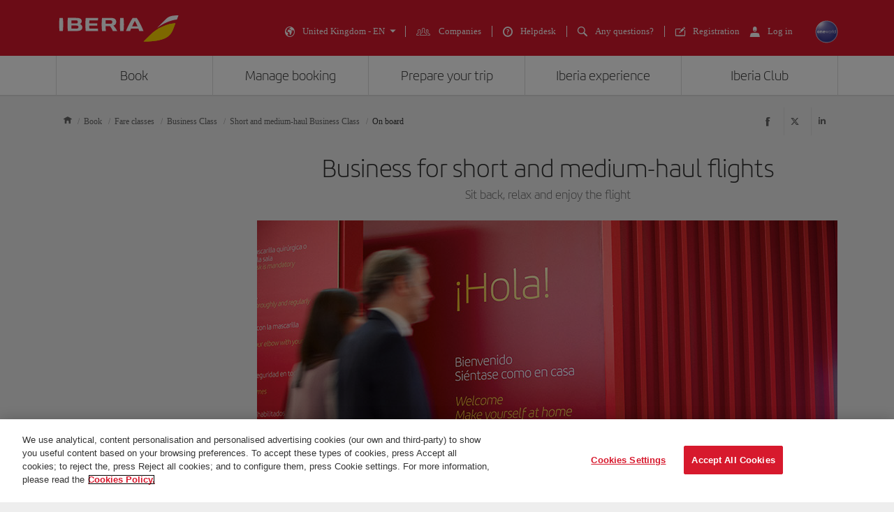

--- FILE ---
content_type: text/html;charset=UTF-8
request_url: https://www.iberia.com/gb/business-class_en/on-board/
body_size: 22064
content:
<!DOCTYPE html PUBLIC "-//W3C//DTD XHTML+ARIA 1.0//EN" "http://www.w3.org/WAI/ARIA/schemata/xhtml-aria-1.dtd">
<html lang='en' xml:lang='en' xmlns="http://www.w3.org/1999/xhtml"><head><meta http-equiv="X-UA-Compatible" content="IE=Edge"/>
	<meta charset="UTF-8"/>
	<meta name="viewport" content="width=device-width, initial-scale=1.0"/>
	<link rel="manifest" href="/manifest/manifest_en.json">
	<meta name="theme-color" content="#D7192D"/>
	<title>On-board Business experience for short and medium-haul flights - Iberia United Kingdom</title>
	<meta content="On-board Business experience for short and medium-haul flights" name="description" />
	<meta content="On-board Business class experience" name="keywords" />
	<meta content="On-board Business experience for short and medium-haul flights - Iberia United Kingdom" name="title" />
	<meta content="On-board Business experience for short and medium-haul flights - Iberia United Kingdom" http-equiv="title" />
	<meta content="Iberia" name="author" />
	<meta name="robots" content="index,follow" />
	<meta name="geo.region" content='GB' />
	<meta content='GB' name="geo.region" /><meta property="og:title" content="On-board Business experience for short and medium-haul flights - Iberia United Kingdom" />
	<meta property="og:type" content="article" />
	<meta property="og:url" content='/gb/business-class_en/on-board/' />
	<meta property="og:image" content='https://www.iberia.com/wcs/imagenes/otros/iberia-rrss.png' />
	<meta property="og:site_name" content="Iberia" />
	<meta property="og:description" content="On-board Business experience for short and medium-haul flights" />
	<meta property="og:site_name" content="IBERIA.COM" />
	<meta property="og:locale" content='en_GB' />
	<meta property="article:published_time" content="Mon Mar 27 10:06:16 CEST 2023" />
	<meta property="article:modified_time" content="Mon Mar 27 10:06:16 CEST 2023" /><meta name="twitter:card" content="summary" />
	<meta name="twitter:site" content="@Iberia"/> 
	<meta name="twitter:title" content="On-board Business experience for short and medium-haul flights - Iberia United Kingdom" />
	<meta name="twitter:description" content="On-board Business experience for short and medium-haul flights" />
	<meta name="twitter:image" content='https://www.iberia.com/wcs/imagenes/otros/iberia-rrss.png'/>
	<meta itemprop="image" content='https://www.iberia.com/wcs/imagenes/otros/iberia-rrss.png'/>
	<link rel="icon" href="/wcs/imagenes/iconos/favicon.ico" type="image/x-icon"/>
	<link rel="preconnect" href="//sb.monetate.net">
	<link rel="preconnect" href="//se.monetate.net">
	<link rel="preconnect" href="//s3.eu-central-1.amazonaws.com">
	<link rel="preconnect" href="//www.googleadservices.com">
	<link rel="dns-prefetch" href="//sb.monetate.net">
	<link rel="dns-prefetch" href="//se.monetate.net">
	<link rel="dns-prefetch" href="//s3.eu-central-1.amazonaws.com">
    <link rel="dns-prefetch" href="//www.googleadservices.com"><link rel="icon" type="image/png" sizes="16x16" href="/wcs/logos/iberia/Icon-16x16.png">
  <link rel="icon" type="image/png" sizes="32x32" href="/wcs/logos/iberia/Icon-32x32.png">
  <meta name="apple-mobile-web-app-capable" content="yes">
  <meta name="apple-mobile-web-app-status-bar-style" content="#ffffff">
  <meta name="apple-mobile-web-app-title" content="Iberia">
  <link rel="apple-touch-startup-image" href="/wcs/logos/iberia/Icon-640x1136.png" media="(device-width: 320px) and (device-height: 568px) and (-webkit-device-pixel-ratio: 2) and (orientation: portrait)">
  <link rel="apple-touch-startup-image" href="/wcs/logos/iberia/Icon-750x1294.png" media="(device-width: 375px) and (device-height: 667px) and (-webkit-device-pixel-ratio: 2) and (orientation: portrait)">
  <link rel="apple-touch-startup-image" href="/wcs/logos/iberia/Icon-1242x2148.png" media="(device-width: 414px) and (device-height: 736px) and (-webkit-device-pixel-ratio: 3) and (orientation: portrait)">
  <link rel="apple-touch-startup-image" href="/wcs/logos/iberia/Icon-1125x2436.png" media="(device-width: 375px) and (device-height: 812px) and (-webkit-device-pixel-ratio: 3) and (orientation: portrait)">
  <link rel="apple-touch-startup-image" href="/wcs/logos/iberia/Icon-1536x2048.png" media="(min-device-width: 768px) and (max-device-width: 1024px) and (-webkit-min-device-pixel-ratio: 2) and (orientation: portrait)">
  <link rel="apple-touch-startup-image" href="/wcs/logos/iberia/Icon-1668x2224.png" media="(min-device-width: 834px) and (max-device-width: 834px) and (-webkit-min-device-pixel-ratio: 2) and (orientation: portrait)">
  <link rel="apple-touch-startup-image" href="/wcs/logos/iberia/Icon-2048x2732.png" media="(min-device-width: 1024px) and (max-device-width: 1024px) and (-webkit-min-device-pixel-ratio: 2) and (orientation: portrait)">
  <link rel="apple-touch-icon" sizes="180x180" href="/wcs/logos/iberia/Icon-180.png">
  <meta name="msapplication-TileColor" content="#D7192D">
	<script type="text/javascript" src="/ruxitagentjs_ICANVfghqrux_10325251103172537.js" data-dtconfig="rid=RID_1013281953|rpid=-1108926488|domain=iberia.com|reportUrl=/rb_bf68025iux|app=9519279760925a07|cuc=wb56dkx5|owasp=1|mel=100000|featureHash=ICANVfghqrux|dpvc=1|md=mdcc11=bdatalayer_general.quadrigam,mdcc12=bdigital_data.Quadrigam,mdcc13=bdatalayer_general.mercado|lastModification=1766503861895|tp=500,50,0|rdnt=1|uxrgce=1|srbbv=2|agentUri=/ruxitagentjs_ICANVfghqrux_10325251103172537.js"></script><script type="text/javascript">
				var monetateT = new Date().getTime();
				(function() {
						var p = document.location.protocol;
						var d = document.domain;
						var src ="";
					switch (d) {
						case "www.iberia.com":
						case "pro.iberia.com":
						case "pre.iberia.com":
						case "prod-aem.iberia.com":
						case "pre-aem.iberia.com":
										src = "e.monetate.net/js/2/a-5c6d3edb/p/iberia.com/custom.js";
										break;
						case "int.iberia.com":
						case "dev-aem.iberia.com":
										src = "e.monetate.net/js/2/a-5c6d3edb/d/int.iberia.com/custom.js";
										break;
						case "preb.iberia.es":
										src = "e.monetate.net/js/2/a-5c6d3edb/d2/preb.iberia.es/custom.js";
										break;
						case "pree.iberia.es":
										src = "e.monetate.net/js/2/a-5c6d3edb/d/pree.iberia.es/custom.js";
										break;
						case "pred.iberia.es":
										src = "e.monetate.net/js/2/a-5c6d3edb/d/pred.iberia.es/custom.js";
										break;
						default:
										src = "e.monetate.net/js/2/a-5c6d3edb/d/preprod.iberia.com/custom.js";
										break;
											}
					if (p == "http:" || p == "https:") {
						var m = document.createElement('script');
						m.type = 'text/javascript';
						m.async = true;
						m.src = (p == "https:" ? "https://s" : "http://") + src;
						var s = document.getElementsByTagName('script')[0];
						s.parentNode.insertBefore(m, s);
					}
				})();
			</script><!-- Google Tag Manager -->
	<script>(function(w,d,s,l,i){w[l]=w[l]||[];w[l].push({'gtm.start':
	new Date().getTime(),event:'gtm.js'});var f=d.getElementsByTagName(s)[0],
	j=d.createElement(s),dl=l!='dataLayer'?'&l='+l:'';j.async=true;j.src=
	'https://www.googletagmanager.com/gtm.js?id='+i+dl;f.parentNode.insertBefore(j,f);
	})(window,document,'script','dataLayer','GTM-MMC2QND');</script>
	<!-- End Google Tag Manager -->
	<link rel="canonical" href='https://www.iberia.com/gb/business-class_en/on-board/' /><link rel="alternate" href='https://www.iberia.com/cz/business-class/a-bordo/' hreflang='es-CZ' /><link rel="alternate" href='https://www.iberia.com/pt/business-class/a-bordo/' hreflang='es-PT' /><link rel="alternate" href='https://www.iberia.com/dk/business-class/a-bordo/' hreflang='es-DK' /><link rel="alternate" href='https://www.iberia.com/de/business-class/a-bordo/' hreflang='es-DE' /><link rel="alternate" href='https://www.iberia.com/ru/business-class/a-bordo/' hreflang='es-RU' /><link rel="alternate" href='https://www.iberia.com/ru/ru/business-class/on-board/' hreflang='ru-RU' /><link rel="alternate" href='https://www.iberia.com/se/business-class/a-bordo/' hreflang='es-SE' /><link rel="alternate" href='https://www.iberia.com/sn/business-class/a-bordo/' hreflang='es-SN' /><link rel="alternate" href='https://www.iberia.com/co/business-class/a-bordo/' hreflang='es-CO' /><link rel="alternate" href='https://www.iberia.com/be/business-class/a-bordo/' hreflang='es-BE' /><link rel="alternate" href='https://www.iberia.com/do/business-class/a-bordo/' hreflang='es-DO' /><link rel="alternate" href='https://www.iberia.com/sv/business-class/a-bordo/' hreflang='es-SV' /><link rel="alternate" href='https://www.iberia.com/cn/zh/business-class/on-board/' hreflang='zh-CN' /><link rel="alternate" href='https://www.iberia.com/dz/business-class/a-bordo/' hreflang='es-DZ' /><link rel="alternate" href='https://www.iberia.com/ec/business-class/a-bordo/' hreflang='es-EC' /><link rel="alternate" href='https://www.iberia.com/es/business-class/a-bordo/' hreflang='es-ES' /><link rel="alternate" href='https://www.iberia.com/fr/business-class/a-bordo/' hreflang='es-FR' /><link rel="alternate" href='https://www.iberia.com/gb/business-class/a-bordo/' hreflang='es-GB' /><link rel="alternate" href='https://www.iberia.com/gr/business-class/a-bordo/' hreflang='es-GR' /><link rel="alternate" href='https://www.iberia.com/gt/business-class/a-bordo/' hreflang='es-GT' /><link rel="alternate" href='https://www.iberia.com/ie/business-class/a-bordo/' hreflang='es-IE' /><link rel="alternate" href='https://www.iberia.com/il/business-class/a-bordo/' hreflang='es-IL' /><link rel="alternate" href='https://www.iberia.com/it/business-class/a-bordo/' hreflang='es-IT' /><link rel="alternate" href='https://www.iberia.com/jp/business-class/a-bordo/' hreflang='es-JP' /><link rel="alternate" href='https://www.iberia.com/jp/ja/business-class/on-board/' hreflang='ja-JP' /><link rel="alternate" href='https://www.iberia.com/ma/business-class/a-bordo/' hreflang='es-MA' /><link rel="alternate" href='https://www.iberia.com/nl/nl/business-class/on-board/' hreflang='nl-NL' /><link rel="alternate" href='https://www.iberia.com/ar/business-class/a-bordo/' hreflang='es-AR' /><link rel="alternate" href='https://www.iberia.com/pa/business-class/a-bordo/' hreflang='es-PA' /><link rel="alternate" href='https://www.iberia.com/pe/business-class/a-bordo/' hreflang='es-PE' /><link rel="alternate" href='https://www.iberia.com/mx/business-class/a-bordo/' hreflang='es-MX' /><link rel="alternate" href='https://www.iberia.com/nl/business-class/a-bordo/' hreflang='es-NL' /><link rel="alternate" href='https://www.iberia.com/us/business-class/a-bordo/' hreflang='es-US' /><link rel="alternate" href='https://www.iberia.com/uy/business-class/a-bordo/' hreflang='es-UY' /><link rel="alternate" href='https://www.iberia.com/ve/business-class/a-bordo/' hreflang='es-VE' /><link rel="alternate" href='https://www.iberia.com/at/business-class/a-bordo/' hreflang='es-AT' /><link rel="alternate" href='https://www.iberia.com/br/business-class/a-bordo/' hreflang='es-BR' /><link rel="alternate" href='https://www.iberia.com/cu/business-class/a-bordo/' hreflang='es-CU' /><link rel="alternate" href='https://www.iberia.com/ch/business-class/a-bordo/' hreflang='es-CH' /><link rel="alternate" href='https://www.iberia.com/cl/business-class/a-bordo/' hreflang='es-CL' /><link rel="alternate" href='https://www.iberia.com/cn/business-class/a-bordo/' hreflang='es-CN' /><link rel="alternate" href='https://www.iberia.com/cr/business-class/a-bordo/' hreflang='es-CR' /><link rel="alternate" href='https://www.iberia.com/pr/business-class/a-bordo/' hreflang='es-PR' /><link rel="alternate" href='https://www.iberia.com/cu/business-class_en/on-board/' hreflang='en-CU' /><link rel="alternate" href='https://www.iberia.com/uy/business-class_en/on-board/' hreflang='en-UY' /><link rel="alternate" href='https://www.iberia.com/ve/business-class_en/on-board/' hreflang='en-VE' /><link rel="alternate" href='https://www.iberia.com/il/business-class_en/on-board/' hreflang='en-IL' /><link rel="alternate" href='https://www.iberia.com/co/business-class_en/on-board/' hreflang='en-CO' /><link rel="alternate" href='https://www.iberia.com/it/business-class_en/on-board/' hreflang='en-IT' /><link rel="alternate" href='https://www.iberia.com/ar/business-class_en/on-board/' hreflang='en-AR' /><link rel="alternate" href='https://www.iberia.com/be/business-class_fr/a-bord/' hreflang='fr-BE' /><link rel="alternate" href='https://www.iberia.com/br/business-class_pt/a-bordo/' hreflang='pt-BR' /><link rel="alternate" href='https://www.iberia.com/ch/business-class_de/an-bord/' hreflang='de-CH' /><link rel="alternate" href='https://www.iberia.com/fr/business-class_fr/a-bord/' hreflang='fr-FR' /><link rel="alternate" href='https://www.iberia.com/ma/business-class_fr/a-bord/' hreflang='fr-MA' /><link rel="alternate" href='https://www.iberia.com/gr/business-class_en/on-board/' hreflang='en-GR' /><link rel="alternate" href='https://www.iberia.com/gt/business-class_en/on-board/' hreflang='en-GT' /><link rel="alternate" href='https://www.iberia.com/ie/business-class_en/on-board/' hreflang='en-IE' /><link rel="alternate" href='https://www.iberia.com/nl/business-class_en/on-board/' hreflang='en-NL' /><link rel="alternate" href='https://www.iberia.com/pa/business-class_en/on-board/' hreflang='en-PA' /><link rel="alternate" href='https://www.iberia.com/pe/business-class_en/on-board/' hreflang='en-PE' /><link rel="alternate" href='https://www.iberia.com/pr/business-class_en/on-board/' hreflang='en-PR' /><link rel="alternate" href='https://www.iberia.com/pt/business-class_pt/a-bordo/' hreflang='pt-PT' /><link rel="alternate" href='https://www.iberia.com/ru/business-class_en/on-board/' hreflang='en-RU' /><link rel="alternate" href='https://www.iberia.com/se/business-class_en/on-board/' hreflang='en-SE' /><link rel="alternate" href='https://www.iberia.com/at/business-class_de/an-bord/' hreflang='de-AT' /><link rel="alternate" href='https://www.iberia.com/mx/business-class_en/on-board/' hreflang='en-MX' /><link rel="alternate" href='https://www.iberia.com/it/business-class_it/a-bordo/' hreflang='it-IT' /><link rel="alternate" href='https://www.iberia.com/jp/business-class_en/on-board/' hreflang='en-JP' /><link rel="alternate" href='https://www.iberia.com/ch/business-class_fr/a-bord/' hreflang='fr-CH' /><link rel="alternate" href='https://www.iberia.com/cl/business-class_en/on-board/' hreflang='en-CL' /><link rel="alternate" href='https://www.iberia.com/cn/business-class_en/on-board/' hreflang='en-CN' /><link rel="alternate" href='https://www.iberia.com/cr/business-class_en/on-board/' hreflang='en-CR' /><link rel="alternate" href='https://www.iberia.com/be/business-class_en/on-board/' hreflang='en-BE' /><link rel="alternate" href='https://www.iberia.com/sn/business-class_fr/a-bord/' hreflang='fr-SN' /><link rel="alternate" href='https://www.iberia.com/sv/business-class_en/on-board/' hreflang='en-SV' /><link rel="alternate" href='https://www.iberia.com/gb/business-class_en/on-board/' hreflang='en-GB' /><link rel="alternate" href='https://www.iberia.com/es/business-class_en/on-board/' hreflang='en-ES' /><link rel="alternate" href='https://www.iberia.com/es/business-class_ca/a-bord/' hreflang='ca-ES' /><link rel="alternate" href='https://www.iberia.com/ec/business-class_en/on-board/' hreflang='en-EC' /><link rel="alternate" href='https://www.iberia.com/dz/business-class_fr/a-bord/' hreflang='fr-DZ' /><link rel="alternate" href='https://www.iberia.com/do/business-class_en/on-board/' hreflang='en-DO' /><link rel="alternate" href='https://www.iberia.com/dk/business-class_en/on-board/' hreflang='en-DK' /><link rel="alternate" href='https://www.iberia.com/de/business-class_de/an-bord/' hreflang='de-DE' /><link rel="alternate" href='https://www.iberia.com/cz/business-class_en/on-board/' hreflang='en-CZ' /><link rel="alternate" href='https://www.iberia.com/us/business-class_en/on-board/' hreflang='en-US' /><link rel="alternate" href='https://www.iberia.com/hu/business-class_en/on-board/' hreflang='en-HU' /><link rel="alternate" href='https://www.iberia.com/fi/business-class_en/on-board/' hreflang='en-FI' /><link rel="alternate" href='https://www.iberia.com/fi/business-class/a-bordo/' hreflang='es-FI' /><link rel="alternate" href='https://www.iberia.com/hu/business-class/a-bordo/' hreflang='es-HU' /><link rel="alternate" href='https://www.iberia.com/qa/business-class_en/on-board/' hreflang='en-QA' /><link rel="alternate" href='https://www.iberia.com/qa/business-class/a-bordo/' hreflang='es-QA' /><link rel="alternate" href='https://www.iberia.com/ca/business-class/a-bordo/' hreflang='es-CA' /><link rel="alternate" href='https://www.iberia.com/ca/business-class_fr/a-bord/' hreflang='fr-CA' /><link rel="alternate" href='https://www.iberia.com/ca/business-class_en/on-board/' hreflang='en-CA' /><!-- Etiquetas META-->
<!-- Archivos CSS-->

<link rel="stylesheet" type="text/css" href="/wcs_statics/css/modules.css?v=RT2025.18"/><link rel="preload" href="/wcs_statics/css/fonts/iberia/woff2/iberia.woff2" as="font" type="font/woff2" crossorigin="anonymous">
<link rel="preload" href="/wcs_statics/css/fonts/iberiaheadline/woff2/iberiaheadline.woff2" as="font" type="font/woff2" crossorigin="anonymous">
<link rel="preload" href="/wcs_statics/css/fonts/iberiatext/woff2/iberiatext.woff2" as="font" type="font/woff2" crossorigin="anonymous">
<!-- Fin archivos CSS-->
<!-- Archivos JS-->
<script type="text/javascript" defer src="/wcs_statics/js/libs.dependencies.js?v=RT2025.18" fetchpriority="high"></script>
<script type="text/javascript" defer src="/wcs_statics/js/init.js?v=RT2025.18"></script>
<script type="text/javascript" defer src="/wcs_statics/js/core.js?v=RT2025.18"></script>
<script type="text/javascript" defer src="/wcs_statics/js/main.js?v=RT2025.18"></script><script type="text/javascript" defer src="/wcs_statics/js/loadComponents.js?v=RT2025.18"></script><script type="text/javascript">
	var localeg = 'en';
	var localemasterg = '';
	var marketg = 'GB';

	var quadrigam = 'EIVBLB';

	var jsonDLG, jsonDLG_NL;
	var customerDataService = 'https://ibisservices.iberia.com/api/cust-cust/rs/v1/customer/complete';
	var globalAppToken = 'aWJlcmlhX3dlYjo5ZGM4NzZjYi0xMDVkLTQ4MWItODM4Yy01NGUyNGQ3NDEwYzk=';
	var tokenURL = 'https://ibisauth.iberia.com/api/auth/realms/commercial_platform/protocol/openid-connect/token';
	var tokenUrlOB = 'https://ibisauth.iberia.com/api/auth/realms/on_business/protocol/openid-connect/token';
	var customerDataServiceOB = 'https://ibisservices.iberia.com/api/cmlm-mbm/rs/v1/membership';
    var obLoginXML= 'https://ibisservices.iberia.com/api/cmlm-mbm/rs/v1/saml-request/login';
	var obLoginSAMLResp = 'https://ibisservices.iberia.com/api/cmlm-mbm/rs/v1/onb/login';
    var obLogoutXML = 'https://ibisservices.iberia.com/api/cmlm-mbm/rs/v1/saml-request/logout';
	var samlOBURL = 'https://www-uat.onbusiness-programme.com/samlsso';
	var retrieveMemberDetailService = 'https://ibisservices.iberia.com/api/agl/v4/programmes/IBP/members/';
	var retrieveMemberDetailV2 = 'https://ibisservices.iberia.com/api/prlm-mbm/rs/v2/members/';
	var partnersDumboService = 'https://ibisservices.iberia.com/api/prlm-mbm/rs/v1/partners';
	var listAccountsService = 'https://ibisservices.iberia.com/api/agl/v1/members/{memberId}/programmes/IBP/schemes/accounts';
	var listSchemesWithTiersService = 'https://ibisservices.iberia.com/api/agl/v2/members/{memberId}/programmes/IBP/schemes/recognition-levels';
	var storeSessionService = 'https://ibisservices.iberia.com/api/prlm-psm/rs/v1/sessions';
	var releaseSessionService = 'https://ibisservices.iberia.com/api/prlm-psm/rs/v1/sessions/release';
	var commercialSellingDataService = 'https://ibisservices.iberia.com/api/rdu-loc/rs/loc/v1/location/market/commercialsellingdata';
	var encryptionDataService = 'https://ibisservices.iberia.com/api/utl-crm/rs/v1/data/transform';
	var eligibleTransactions = 'https://ibisservices.iberia.com/api/prlm-prm/rs/v1/members/{accountIdentifier}/eligibleTransactions';
	var salesforceLogoutCommunity = 'https://login.iberia.com/secur/logout.jsp';
	var salesforceRegistroIBZero = 'http://registro-iberia.iberia.com/';
	var salesforceRegistroIBPlus = 'http://registro-iberiaplus.iberia.com/';
	var urlRedirectOB = '/gb/search-engine-flights-with-points/';
	var activateOldLoginOB = 'false';
	var wineClubDomain = 'maridae.iberia.com';
	var irontecDomain = 'null';
	var prestashopDomain = 'prestashop.tgw-test.com';
	var omnichannelDomain = 'europe-west3-dex-bot-iberiaomnichanneleva.cloudfunctions.net';
	var hiddenCheckPayPointsOB = 'true';
	var hiddenSoftLogin = 'true';
	var hiddenVoucherPointsLinksOB = 'false';
	var hiddenClientsPointsOB = 'true';
	/*Inicialización de los objetos JSON*/
	if(typeof(datalayer_general)=='undefined'){
		datalayer_general = {};
	}

	if(typeof(datalayer_ecommerce)=='undefined'){
		datalayer_ecommerce = {};
	}

	if(typeof(digital_data)=='undefined'){
		digital_data = {};
	}

	datalayer_general = {
		'idioma': 'en',
                'mercado': 'GB',
        
		      	'quadrigam': 'EIVBLB',
                'codigoSeguimiento': 'en/GB/EIVBLB',
               
		'versionWeb': 'wcs',
		'modeWeb': window.innerWidth < 768 ? "mobile" : window.innerWidth >= 1024 ? "desktop" : "tablet"
	};

	digital_data.Language = 'en';
	digital_data.Market = 'GB';
	digital_data.VersionWeb = 'wcs';
	digital_data.ModeWeb = window.innerWidth < 768 ? 'mobile' : window.innerWidth >= 1024 ? 'desktop' : 'tablet';

	digital_data.Quadrigam = 'EIVBLB';
	digital_data.TrackingCode = 'en/GB/EIVBLB';


	function loadjscssfile(filename, filetype, defer,onload){
	    if (filetype=="js"){ //if filename is a external JavaScript file
	        var fileref=document.createElement('script');
	        fileref.setAttribute("type","text/javascript");
	        fileref.setAttribute("src", filename);
	        fileref.onload=onload;
	        if(defer===true)
	        	fileref.setAttribute("defer", "defer");
	    }
	    else if (filetype=="css"){ //if filename is an external CSS file
	        var fileref=document.createElement("link");
	        fileref.setAttribute("rel", "stylesheet");
	        fileref.setAttribute("type", "text/css");
	        fileref.setAttribute("href", filename);
	    }
	    if (typeof fileref!="undefined")
	        document.getElementsByTagName("head")[0].appendChild(fileref);
    }
	function loadDatePickerLanguage(defer,onload){
		
		if(localemasterg!=null && localemasterg!=''){
			var filename =  filename = "/wcs_statics/js/localization/datepicker-locales/datepicker-language_.js?v=RT2025.18",
			$obj = $("[src=\'"+filename+"\']",'head');
		}else{
			var filename = "/wcs_statics/js/localization/datepicker-locales/datepicker-language_en.js?v=RT2025.18",
			$obj = $("[src=\'"+filename+"\']",'head');
		}
		if ($obj.length==0 && ($("[data-function='cal-start']").length > 0 || $("[data-function='cal-form']").length > 0 || $("[data-journey]").length > 0)){
			loadjscssfile(filename,'js',defer,onload);
		} else if (typeof onload === 'function'){
			onload();
		}
	}

    //setPageType Method
	window.monetateQ = window.monetateQ || [];
	window.monetateQ.push([
	"setPageType",
	"EIVBLB"
	]);

	function jsatOnDOMLoaded(){
		
		 window.monetateQ.push([
		"trackData"
		]);
	}
	function jsatOnload(){
		loadDatePickerLanguage(true, function() {
			dFrontJs.validationForm.init();
			if (document.querySelector('.ibe-searcher__calendar')){
				dFrontJs.ibe_searcher_calendar.init();
			}
		});  
		if(document.querySelector('.inte-load-formsJS')){
			loadjscssfile("/wcs_statics/js/forms.js?v=RT2025.18", "js",true);
		}
		var inbenta = function(){
			//Inbenta autocompleter in header. 
			loadjscssfile("//ayuda.iberia.com/av/jsonp/headerAutocompleter.css", "css");
			//$("#search-wrapper").off("click",inbenta); 
			$("#search").trigger("click");
		};

		$("#search-wrapper").one("click",inbenta);
		
		if($(".ibe-button.ibe-button--facebook.ibe-button--big.ibe-button--block").length > 0){			
						loadjscssfile("/wcs_statics/js/satisfly.js?v=RT2025.18", "js",true);
						}loadjscssfile("/wcs_statics/inbenta/inbenta-conf-en.min.js", "js");if($(".ibe-button.ibe-button--facebook.ibe-button--big.ibe-button--block").length > 0){			
						loadjscssfile("/wcs_statics/js/satisfly.js?v=RT2025.18", "js",true);
						}
		if ('serviceWorker' in navigator && 'caches' in window) {
			
				if(window.location.href.indexOf('sw=true') === -1){
				navigator.serviceWorker.getRegistrations()
					.then(function(registrations) {
					var index=0, stop=false;
					for(var index=0; index<registrations.length && !stop;index++){
						if(registrations[index].active.scriptURL.indexOf("ibe-wcs-sw.js") > 0){
							registrations[index].unregister();
							stop=true;
						}
					}
				});
				}
		}
	    
	}
	window.addEventListener("DOMContentLoaded", jsatOnDOMLoaded, false);
	window.addEventListener("load", jsatOnload, false);
</script><style id="critical-css">body {font-family: verdana,"Helvetica Neue", Helvetica, Arial, sans-serif;}
</style><span id = 'ibcomProperties' data-general-properties ='{"customerZeroContact":"https:\/\/ibisservices.iberia.com\/api\/pzmm-mbm\/rs\/v1\/members\/contact_details","customerDataService":"https:\/\/ibisservices.iberia.com\/api\/cust-cust\/rs\/v1\/customer\/complete","partnersDumboService":"https:\/\/ibisservices.iberia.com\/api\/prlm-mbm\/rs\/v1\/partners","citiesBAHService":"https:\/\/ibisservices.iberia.com\/api\/rdu-loc\/rs\/loc\/v1\/location\/cities\/","tokenUrlOB":"https:\/\/ibisauth.iberia.com\/api\/auth\/realms\/on_business\/protocol\/openid-connect\/token","hiddenSoftLogin":"true","retrieveMemberDetailV2":"https:\/\/ibisservices.iberia.com\/api\/prlm-mbm\/rs\/v2\/members\/","hiddenClientsPointsOB":"true","prestashopDomain":"prestashop.tgw-test.com","listSchemesWithTiersService":"https:\/\/ibisservices.iberia.com\/api\/agl\/v2\/members\/{memberId}\/programmes\/IBP\/schemes\/recognition-levels","quadrigam":"EIVBLB","localemasterg":"","omnichannelDomain":"europe-west3-dex-bot-iberiaomnichanneleva.cloudfunctions.net","salesforceClientId":"3MVG98_Psg5cppyYNQC4m0lz1SyxsnyZ.TvQ4SHpYjeUKvc2_8ZBmjwS8nspd7op4N1dks_oUbY4hLCAejD8L","globalAppToken":"aWJlcmlhX3dlYjo5ZGM4NzZjYi0xMDVkLTQ4MWItODM4Yy01NGUyNGQ3NDEwYzk=","salesforceURL":"https:\/\/login.iberia.com\/services\/oauth2\/","samlOBURL":"https:\/\/www-uat.onbusiness-programme.com\/samlsso","salesforceRegistroIBPlus":"http:\/\/registro-iberiaplus.iberia.com\/","tokenURL":"https:\/\/ibisauth.iberia.com\/api\/auth\/realms\/commercial_platform\/protocol\/openid-connect\/token","staticsVersion":"?v=RT2025.18","salesforceRedirectUri":"\/integration\/ibplus\/login\/","salesforceRegistroIBZero":"http:\/\/registro-iberia.iberia.com\/","hiddenCheckPayPointsOB":"true","citiesVService":"https:\/\/ibisservices.iberia.com\/api\/rdu-loc\/rs\/loc\/v1\/location\/areas\/","releaseSessionService":"https:\/\/ibisservices.iberia.com\/api\/prlm-psm\/rs\/v1\/sessions\/release","localeg":"en","retrieveMemberDetailService":"https:\/\/ibisservices.iberia.com\/api\/agl\/v4\/programmes\/IBP\/members\/","hiddenVoucherPointsLinksOB":"false","customerZeroPersonal":"https:\/\/ibisservices.iberia.com\/api\/pzmm-mbm\/rs\/v1\/members\/personal_data","customerDataServiceOB":"https:\/\/ibisservices.iberia.com\/api\/cmlm-mbm\/rs\/v1\/membership","obLogoutXML":"https:\/\/ibisservices.iberia.com\/api\/cmlm-mbm\/rs\/v1\/saml-request\/logout","storeSessionService":"https:\/\/ibisservices.iberia.com\/api\/prlm-psm\/rs\/v1\/sessions","irontecDomain":null,"obLoginSAMLResp":"https:\/\/ibisservices.iberia.com\/api\/cmlm-mbm\/rs\/v1\/onb\/login","commercialSellingDataService":"https:\/\/ibisservices.iberia.com\/api\/rdu-loc\/rs\/loc\/v1\/location\/market\/commercialsellingdata","eligibleTransactions":"https:\/\/ibisservices.iberia.com\/api\/prlm-prm\/rs\/v1\/members\/{accountIdentifier}\/eligibleTransactions","loginMicroserviceUrl":"https:\/\/ibisservices.iberia.com\/api\/lgm-ul\/","marketg":"GB","salesforceLogoutCommunity":"https:\/\/login.iberia.com\/secur\/logout.jsp","encryptionDataService":"https:\/\/ibisservices.iberia.com\/api\/utl-crm\/rs\/v1\/data\/transform","obLoginXML":"https:\/\/ibisservices.iberia.com\/api\/cmlm-mbm\/rs\/v1\/saml-request\/login","avatarIBPLUSService":"https:\/\/ibisservices.iberia.com\/api\/cust-cust\/rs\/v1\/avatar","wineClubDomain":"maridae.iberia.com","urlRedirectOB":"\/gb\/search-engine-flights-with-points\/","listAccountsService":"https:\/\/ibisservices.iberia.com\/api\/agl\/v1\/members\/{memberId}\/programmes\/IBP\/schemes\/accounts"}'></span>
                              <script>!function(a){var e="https://s.go-mpulse.net/boomerang/",t="addEventListener";if(""=="True")a.BOOMR_config=a.BOOMR_config||{},a.BOOMR_config.PageParams=a.BOOMR_config.PageParams||{},a.BOOMR_config.PageParams.pci=!0,e="https://s2.go-mpulse.net/boomerang/";if(window.BOOMR_API_key="VJ24M-53UXC-L3EJP-M8F56-JP45Z",function(){function n(e){a.BOOMR_onload=e&&e.timeStamp||(new Date).getTime()}if(!a.BOOMR||!a.BOOMR.version&&!a.BOOMR.snippetExecuted){a.BOOMR=a.BOOMR||{},a.BOOMR.snippetExecuted=!0;var i,_,o,r=document.createElement("iframe");if(a[t])a[t]("load",n,!1);else if(a.attachEvent)a.attachEvent("onload",n);r.src="javascript:void(0)",r.title="",r.role="presentation",(r.frameElement||r).style.cssText="width:0;height:0;border:0;display:none;",o=document.getElementsByTagName("script")[0],o.parentNode.insertBefore(r,o);try{_=r.contentWindow.document}catch(O){i=document.domain,r.src="javascript:var d=document.open();d.domain='"+i+"';void(0);",_=r.contentWindow.document}_.open()._l=function(){var a=this.createElement("script");if(i)this.domain=i;a.id="boomr-if-as",a.src=e+"VJ24M-53UXC-L3EJP-M8F56-JP45Z",BOOMR_lstart=(new Date).getTime(),this.body.appendChild(a)},_.write("<bo"+'dy onload="document._l();">'),_.close()}}(),"".length>0)if(a&&"performance"in a&&a.performance&&"function"==typeof a.performance.setResourceTimingBufferSize)a.performance.setResourceTimingBufferSize();!function(){if(BOOMR=a.BOOMR||{},BOOMR.plugins=BOOMR.plugins||{},!BOOMR.plugins.AK){var e=""=="true"?1:0,t="",n="ck6odeixjyepk2loctna-f-551be0762-clientnsv4-s.akamaihd.net",i="false"=="true"?2:1,_={"ak.v":"39","ak.cp":"1695263","ak.ai":parseInt("266645",10),"ak.ol":"0","ak.cr":8,"ak.ipv":4,"ak.proto":"h2","ak.rid":"17f9f881","ak.r":42224,"ak.a2":e,"ak.m":"dsca","ak.n":"essl","ak.bpcip":"18.188.225.0","ak.cport":44266,"ak.gh":"23.66.124.202","ak.quicv":"","ak.tlsv":"tls1.3","ak.0rtt":"","ak.0rtt.ed":"","ak.csrc":"-","ak.acc":"","ak.t":"1768821978","ak.ak":"hOBiQwZUYzCg5VSAfCLimQ==xTnYVqI8MB3XCou5NDSMI30ys5ChCoViQdX3Fj0JN0ywmQVAj3YD5nt/k/xRn5uiAdzuybkX6lZS2mD6DluAdT7ECZx3eTNghJUkwjbM4uMSeXNp7uYg78dcBNGTJdhR02leBHze8f2W5mWFLe5YxPZ97OhftmoWYKv/EpMzxUYhtf26WKazvSZEK3LVYU7YrGuEgAxfsGNYgzK6Oiw9nWlQgHlTuWWEURcUZaldmxzeds8QesPANnNDHzCsGKvGNvgEqo2zpl6RyqHQL9auaoISLABUjFWAuEotXeMxgU/uKtezdwgac2l2GGZkHEsdT4IYKDhb/Vpv7/rLbUZOGe7voMI/d2DDLKQRh6ZGEQ5ykSt8K4pZV8p/DiNx7qko1Hdrh9zloB4QC0mP3JpJqI2UNEcB8u7iLx6ImzOK3uw=","ak.pv":"696","ak.dpoabenc":"","ak.tf":i};if(""!==t)_["ak.ruds"]=t;var o={i:!1,av:function(e){var t="http.initiator";if(e&&(!e[t]||"spa_hard"===e[t]))_["ak.feo"]=void 0!==a.aFeoApplied?1:0,BOOMR.addVar(_)},rv:function(){var a=["ak.bpcip","ak.cport","ak.cr","ak.csrc","ak.gh","ak.ipv","ak.m","ak.n","ak.ol","ak.proto","ak.quicv","ak.tlsv","ak.0rtt","ak.0rtt.ed","ak.r","ak.acc","ak.t","ak.tf"];BOOMR.removeVar(a)}};BOOMR.plugins.AK={akVars:_,akDNSPreFetchDomain:n,init:function(){if(!o.i){var a=BOOMR.subscribe;a("before_beacon",o.av,null,null),a("onbeacon",o.rv,null,null),o.i=!0}return this},is_complete:function(){return!0}}}}()}(window);</script></head><body data-contentid='1454369144233' data-contenttype='Page'><!-- Template para pintar info del partner en cabecera --><script type="text/template" id="partnerInfoTmpl"><span id="loginPartnerAlert" class="ibe_form__radio ibe-login__partners-option"><input type="radio" name="partners" id="partner_san" value="partner_san" data-function="" class="ibe_form__radio-input"><label for="partner_san" class="ibe_form__radio-text ibe_form__radio-text--before ibe-login__partners-info"><span class="ibe-login__partners-info-logo"><img src="{{partnerLogo}}" alt="Partner logo" class="ibe-login__partner-info-logo-img"></span><span class="ibe-login__partners-data"><span class="ibe-login__partners-data-title"></span><span class="ibe-login__partners-data-discount"><a id="partnerHeaderLink" href='#' title="" data-get-literal='Get {{descuento}}% off' data-tier-premium="Premium" data-tier-basic="Basic" data-tier-elite="Elite" class='link link__regular link__regular--underline' target="_blank">{{dumbo.tierDiscount}}</a></span></span></label></span></script><!-- Template para pintar info del partner en cabecera de IBC --><script type="text/template" id="partnerInfoTmplIBC"><span id="loginPartnerAlert" class="ibe_form__radio ibe-login__partners-option"><input type="radio" name="partners" id="partner_san" value="partner_san" data-function="" class="ibe_form__radio-input"><label for="partner_san" class="ibe_form__radio-text ibe_form__radio-text--before ibe-login__partners-info"><span class="ibe-login__partners-info-logo"><img src="{{partnerLogo}}" alt="Partner  logo" class="ibe-login__partner-info-logo-img"></span><span class="ibe-login__partners-data"><span class="ibe-login__partners-data-title"></span><span class="ibe-login__partners-data-title" id="partnerHeaderLink" title="" data-get-literal='Get {{descuento}}% off' data-tier-premium="Premium" data-tier-basic="Basic" data-tier-elite="Elite" target="_self">{{dumbo.tierDiscount}}</span></span></label></span></script><!-- Google Tag Manager (noscript) -->
<noscript><iframe src="https://www.googletagmanager.com/ns.html?id=GTM-MMC2QND"
	height="0" width="0" style="display:none;visibility:hidden"></iframe></noscript>
	<!-- End Google Tag Manager (noscript) --><span id="loggedUserDefaults" style="display:none;visibility:hidden" data-inte-imgRoot="/wcs_statics/images/modules/ibe_cards/" data-inte-CLASICA="ibe-card-plus-normal.png" data-inte-PLATA="ibe-card-plus-silver.png" data-num-OnBusiness="OnBusiness number" data-num-IBPlus="Iberia Club number" data-inte-ORO="ibe-card-plus-gold.png" data-inte-PLATINO="ibe-card-plus-platino.png" data-inte-PLATINOPRIME="ibe-card-plus-platino-prime.png" data-partners-link='[{"SAN":"/cs/Satellite?c=Page&amp;childpagename=IberiaCOM%2FPage%2FIB_TP_Layout%2FBAHTwoColumnsSimple&amp;cid=6477602373262&amp;pagename=IB_SE%2FLogic%2FPage%2FWrapper-en_GB"},{"ECE":"#"},{"SUN":"/cs/Satellite?c=Page&amp;childpagename=IberiaCOM%2FPage%2FIB_Layout%2FuniversiaLanding&amp;cid=1476428186224&amp;pagename=IB_SE%2FLogic%2FPage%2FWrapper-en_GB"}]' data-inte-INFINITA="ibe-card-plus-infinita.png" data-inte-kids="ibe-card-plus-kids.png" data-inte-INFINITAPRIME="ibe-card-plus-infinita-prime.png" data-inte-ibplusLogoutURL="https://ibisauth.iberia.com/api/auth/realms/commercial_platform/protocol/openid-connect/logout" data-inte-ibplusLegacyLogout = "/web/logoff.do?tabId=&menuId=IBHMPI" data-check-PRE="iberia.es" data-inte-integrationHost="https://www.iberia.com" data-inte-modaltitlesession="Your session has expired" data-inte-modalbody1session="Your session timed out because the browser was idle." data-inte-modalbody2session="If you want, you can log in again to access your private area." data-inte-invalidcredentialsmsg="The Club Iberia Plus card number and password combination you have entered are incorrect. Please check the Club Iberia Plus number indicated and enter the correct password again." data-inte-repeatedmailmsg="Sorry, you can't use the email entered. Please try again with your Club Iberia Plus number." data-inte-generalerrormsg="Sorry, an error has occurred. Please try again later." data-inte-invalidcredentialsemail="The email and password combination you have entered is incorrect. Please check the email and enter the correct password again." data-inte-parentalcontrolmsg="Oops. You can't sign in to your Club Iberia Plus account. Please contact Customer Services." data-ibplustore-url="https://ibplustore.iberia.com/" data-inte-modalStoreSession="Login failed. Please try again in a few minutes. If the problem persists, please contact our Customer Services." data-switchfly-url="https://iberia.switchfly.com/apps/api/sso/profile" data-combinemyavios-url="https://wsx.avios.com/btt/btt" data-inte-invalidcredentialsemail="The email and password combination you have entered is incorrect. Please check the email and enter the correct password again." data-ibplustore-url="https://ibplustore.iberia.com/" data-buyGiftTransfer-url="https://ssogateway.points.com/SSOGateway/gateway.do" data-buyGiftIbCards-url="https://www.iberiacards.com/PortalPuntos/SSOGateway"></span><header class="ibe-header-new" data-msg-service-error="1476372120455"><div class="container"><div class="row"><div class="col-xs-12"><div class=" ibe-header-new__left ibe-header-new__left--small"><div class="ibe-header-new__menu hidden-xl hidden-lg"><div class="ibe-header-new__menu-box"><button type="button" data-menu-new="button" title ="Logo Iberia" class="ibe-header-new__menu-button"><span class="ibe-header-new__menu-icon"></span></button></div></div><a title="Iberia.com" class="ibe-header-new__logo-link" href='/gb/ '><figure class="ibe-header-new__logo"><img src="[data-uri]" data-src='/wcs/logos/iberia/logo-iberia.svg' alt='Logo Iberia' title='Cheap Iberia Flights' class='ibe-header-new__logo-img'/></figure></a></div><div class="ibe-header-new__right ibe-header-new__right--big" id="help-search"><div class="ibe-header-new__item hidden-md hidden-sm hidden-xs"><p title="" data-toggle="collapse" data-target="#tool_lang" class="pointer ibe-header-new__link ibe-header-new__link-icon ibe-header-new__lang icon-idiomas_web collapsed"><span class="ibe-header-new__text">United Kingdom - EN</span></p><div id="tool_lang" data-toggle="container" class="ibe-header-new__lang-collapse"><form id="localeMarketForm" action="#" method="get" class="ibe_form"><fieldset><legend class="hideAccessible">Language</legend><div id="language" class="ibe_form__group no_marginTop"><label for="mercado" class="ibe_form__selectize--label"></label><select id="mercado" name="mercado" data-selectmenu-edit="data-selectmenu-edit" data-placeholder="Country"	class="ibe_form__selectize ibe_form__selectize--placeholder"><option value="DZ">Algérie</option><option value="AR">Argentina</option><option value="BE">Belgique</option><option value="BR">Brasil</option><option value="CA">Canada</option><option value="CL">Chile</option><option value="CO">Colombia</option><option value="CR">Costa Rica</option><option value="CU">Cuba</option><option value="CZ">Czech Republic</option><option value="DK">Denmark</option><option value="DE">Deutschland</option><option value="EC">Ecuador</option><option value="SV">El Salvador</option><option value="ES">España</option><option value="FI">Finland</option><option value="FR">France</option><option value="GR">Greece</option><option value="GT">Guatemala</option><option value="HU">Hungary</option><option value="IE">Ireland</option><option value="IL">Israel</option><option value="IT">Italia</option><option value="MA">Maroc</option><option value="MX">México</option><option value="NL">Netherlands</option><option value="AT">Österreich</option><option value="PA">Panamá</option><option value="PE">Perú</option><option value="PT">Portugal</option><option value="PR">Puerto Rico</option><option value="QA">Qatar</option><option value="DO">República Dominicana</option><option value="CH">Schweiz</option><option value="SN">Sénégal</option><option value="SE">Sweden</option><option selected value="GB">United Kingdom</option><option value="UY">Uruguay</option><option value="US">USA</option><option value="VE">Venezuela</option><option value="RU">Россия</option><option value="CN">中国</option><option value="JP">日本</option></select></div><div class="ibe_form__group"><label for="idioma" class="ibe_form__selectize--label"></label><select id="idioma" name="idioma" data-selectmenu-edit="data-selectmenu-edit" data-placeholder="Language" class="ibe_form__selectize ibe_form__selectize--placeholder"><option selected value='en'>English</option><option  value='es'>Español</option></select></div><button class="ibe-button ibe-button--red ibe-button--big ibe-button--block localeMarketForm">Accept</button></fieldset></form></div></div><div class="ibe-header-new__item hidden-md hidden-sm hidden-xs"><div class="ibe-header-new__item hidden-md hidden-sm hidden-xs"><a href="/gb/companies/on-business/" title="" data-toggle="" data-target="#tool_onbusiness" class="ibe-header-new__link ibe-header-new__link-icon ibe-header-new__company icon-empresas inte-ob-modallink"><span class="ibe-header-new__text">Companies</span></a><div id="tool_onbusiness" data-toggle="container" data-onbusiness="onbusiness" data-activateob="" data-listid="1476374302415" class="ibe-login hidden-xs hidden-sm hidden-md"></div></div></div><div class=" ibe-header-new__item hidden-md hidden-sm hidden-xs"><a href='/gb/faqs/' title='Go to Helpdesk' class="ibe-header-new__link ibe-header-new__link-icon ibe-header-new__help icon-ayuda"><span class="ibe-header-new__text visible-xl">Helpdesk</span></a></div><div class="ibe-header-new__item ibe-header-new__dudes hidden-md hidden-sm hidden-xs" id="search-wrapper"><form action='https://help.iberia.com/results' method="get" class="ibe_form"><fieldset><legend class="hideAccessible">Write your doubts here</legend><div class="ibe-header-new__dudes-search"><label for="questions" class="hideAccessible">Write your doubts here</label><input id="search" name="query" maxlength="100" type="text" placeholder="Write your doubts here" class="ibe-header-new__dudes-input" aria-owns="autocompleter-inbenta-container" /><button type="submit" class="ibe-header-new__dudes-search-link icon-buscar" title="" ></button></div></fieldset></form><div class="ibe-header-new__dudes-linkbox"><a data-dudes="dudes" title="Any questions?" class="ibe-header-new__link ibe-header-new__link-icon ibe-header-new__dudes-link icon-buscar"><span class="ibe-header-new__text visible-xl">Any questions?</span></a></div></div><div id="publicUser" style="visibility:hidden" class="ibe-header-new__item ibe-header-new__login"><a href="/gb/iberia/register/" title="Sign up for Iberia" class="ibe-header-new__link ibe-header-new__link-icon icon-editar visible-lg-inline-block visible-xl-inline-block hidden-xs hidden-sm hidden-md inte-register"><span class="ibe-header-new__text visible-xl">Registration</span></a><a href="javascript:void(0)" data-toggle="collapse" data-target="#tool_login" title="Log in to Iberia Club" class="ibe-header-new__link ibe-header-new__link-icon icon-perfil_login visible-lg-inline-block visible-xl-inline-block hidden-xs hidden-sm hidden-md"><span class="ibe-header-new__text visible-xl">Log in</span></a><a href="/gb/iberia/register/" title="Sign up for Iberia" class="ibe-header-new__link ibe-header-new__link-icon ibe-header-new__link-register icon-editar visible-md-inline-block visible-sm-inline-block visible-xs-inline-block hidden-lg hidden-xl inte-register"><span class="ibe-header-new__text visible-xl">Registration</span></a><a href="javascript:void(0)" data-modal-id=".fc-dialog-login" title="Log in to Iberia Club" class="inte-login-btnModal ibe-header-new__link ibe-header-new__link-icon icon-perfil_login visible-md-inline-block visible-sm-inline-block visible-xs-inline-block hidden-lg hidden-xl"><span class="ibe-header-new__text visible-xl">Log in</span></a>
						<div id="tool_login" data-toggle="container" data-login="login" class="ibe-login hidden-xs hidden-sm hidden-md"><div class="ibe-login__box"><div class="ibe-login__options hidden-lg hidden-xl"><button data-login="close" type="button" class="ibe-login__close icon-cerrar"><span class="hideAccessible">Close</span></button></div><div data-modal-login="desktop" class='ibe-login__iframeBox'><div data-loading class="ibe-loading__overlay ibe-loading__overlay--light"><div class="ibe-loading__spinner"><div class="ibe-loading__icon"><div class="circle"></div><div class="circle"></div></div><div class="ibe-loading__text">Loading...</div></div></div></div></div></div></div><div id="loggedUser" class="ibe-header-new__item ibe-header-new__logged hidden"><div class="ibe-header-new__link"><p title="User" data-toggle="collapse" data-target="#tool_logged" data-focusin="data-focusin" aria-expanded="false" data-icon="icon-subir_archivos" class="pointer ibe-header-new__logged-link icon-editar_perfil"><img src="/wcs_statics/images/modules/icons/svgs/editar_perfil_red.svg" alt="" class="ibe-header-new__logged-img hidden-xs hidden-sm hidden-md"/><span class="ibe-header-new__logged-txt ibe-header-new__logged-txt--underline hidden-xs hidden-sm hidden-md">Hello&nbsp;<span id="loggedUserName" class="ibe-header-new__logged-txt"></span></span><p class="ibe-header-new__logged-txt hidden-xs hidden-sm hidden-md"><span id="loggedUserAvios"></span><span class="ibe-header-new__logged-txt">&nbsp;Avios</span></p></a></div><div id="tool_logged" data-toggle="container" data-login="logged" class="ibe-login ibe-login--logged"><div class="ibe-login__group hidden-xl hidden-lg"><figure class="ibe-login__logged-figure"><img src="/wcs_statics/images/modules/icons/svgs/editar_perfil_red.svg" alt="" class="ibe-login__logged-img"/></figure><p class="ibe-login__logged-title">Hello&nbsp;<span class="bold loggedUserName"></span></p></div><div class="ibe-login__group ibe-login__group--no-border-bottom"><figure class="ibe-login__figure" id ="ibplus-card-fig" ></figure><div class="ibe-login__content" id ="ibplus-card-info"><p class="ibe-login__logged-text">Avios balance:&nbsp;<a id ="loggedUserAviosNew" href='/gb/iberiaplus/my-iberia-plus/#!/IBAVIO' title="Go to your Avios" class="link link__regular link__regular--underline"></a></p></div></div><div class="ibe-login__group"><div class="ibe-login__partners"><p class="ibe-login__partners__title">Choose from your different Plans</p><div id="partnersHeaderContainer"></div><span class="ibe_form__radio ibe-login__partners-option"><input type="radio" name="partners" id="partner_no" value="partner_no" data-function="" checked="checked" class="ibe_form__radio-input"><label for="partner_no" class="ibe_form__radio-text ibe_form__radio-text--before ibe-login__partners-info"><span class="ibe-login__partners-data"><span class="ibe-login__partners-data-title">I prefer not to choose any plan.</span></span></label></span>
									<div class="ibe-login__warning hidden" id="passConfirmSoftUser">
										<span class="ibe-login__warning-text">For security reasons, <a href='/integration/ibplus/login/?referralURL=ocpame2idlb000051-var-nlb-int.w-prod-cc-ibcom-platform.aws.iberia.es' id="redirectToSale" title="please enter your password again to benefit from your programme." data-focusin="data-focusin" class="ibe-login__warning-text-link"> please enter your password again to benefit from your programme.</a></span>
                    				</div></div></div><div class="ibe-login__group"><ul class="ibe-login__list"><li class=" ibe-login-iberiaplusnew-li "  style=""><img src="/wcs/imagenes/ibplus/iconos/Mi iberia.svg" title="Mi iberia" alt="Mi iberia" class="ibe-login-iberiaplusnew-image" style="margin-bottom: -0.20rem;">
													<a href="/gb/en/mi-iberia/#/IBPHOM" title="Mi Iberia"    class="ibe-login-iberiaplusnew-a link link__regular link--no-underline ">Mi Iberia</a></li><li class="ibe-menu-new__item--column ibe-login-iberiaplusnew-li paddingnone-xs"  style="padding-top:0.75rem"><img src="/wcs/imagenes/ibplus/iconos/perfil.svg" title="Mi perfil" alt="Mi perfil" class="ibe-login-iberiaplusnew-image" style="margin-bottom: -0.20rem;">
													<a href="/gb/en/mi-iberia/#/IBDAPE" title="My profile" target="_self"   class="ibe-login-iberiaplusnew-a link link__regular link--no-underline ">My profile</a></li><li class="ibe-menu-new__item--column ibe-login-iberiaplusnew-li "  style=""><img src="/wcs/imagenes/ibplus/iconos/Mis viajes.svg" title="Mis Viajes" alt="Mis Viajes" class="ibe-login-iberiaplusnew-image" style="margin-bottom: -0.20rem;">
													<a href="/gb/en/mi-iberia/#/IBTRIP" title="My trips" target="_self"   class="ibe-login-iberiaplusnew-a link link__regular link--no-underline ">My trips</a></li><li class="ibe-menu-new__item--column ibe-login-iberiaplusnew-li "  style=""><img src="/wcs/imagenes/ibplus/iconos/Mis viajes.svg" title="Mis Viajes" alt="Mis Viajes" class="ibe-login-iberiaplusnew-image" style="margin-bottom: -0.20rem;">
													<a href="/gb/en/mi-iberia/#/IBMIBP" title="My Iberia Club"    class="ibe-login-iberiaplusnew-a link link__regular link--no-underline ">My Iberia Club</a></li></ul></div><div class="ibe-login__group"><p title="Log out"    class="pointer logOut-action ibe-login__link-logout icon-subir_archivos ">Log out</p></div></div></div><div id="loggedUser-Zero" class="ibe-header-new__item ibe-header-new__logged hidden"><div class="ibe-header-new__link"><a href="#" title="User" data-toggle="collapse" data-target="#tool_logged-Zero" data-focusin="data-focusin" aria-expanded="false" data-icon="icon-subir_archivos" class="ibe-header-new__logged-link icon-editar_perfil"><img src="/wcs_statics/images/modules/icons/svgs/editar_perfil_red.svg" alt="" class="ibe-header-new__logged-img hidden-xs hidden-sm hidden-md"/><span class="ibe-header-new__logged-txt ibe-header-new__logged-txt--underline hidden-xs hidden-sm hidden-md">Hello&nbsp;<span class="ibe-header-new__logged-txt inte-loggedUsernameZero"></span></span></a></div><div id="tool_logged-Zero" data-toggle="container" data-login="logged" class="ibe-login ibe-login--logged"><div class="ibe-login__group hidden-xl hidden-lg"><figure class="ibe-login__logged-figure"><img src="/wcs_statics/images/modules/icons/svgs/editar_perfil_red.svg" alt="" class="ibe-login__logged-img"/></figure><p class="ibe-login__logged-title">Hello&nbsp;<span class="bold inte-loggedUsernameZero"></span></p></div><div class="ibe-login__group"><figure class="ibe-login__figure ibe-login__figure--zero"><img src="[data-uri]" data-src="/wcs_statics/images/modules/icons/svgs/obtencion-avios.svg" class="ibe-login__img"/></figure><div class="ibe-login__content ibe-login__content--zero"><p class="ibe-login__logged-text"><p class="ibe-login__logged-text"><a class="link link__regular link__regular--important" href="	/gb/en/mi-iberia/#/IBMIBP" id="redirectUniversia" title="Register with Iberia Club">Register with Iberia Club</a> and start enjoying all the advantages.&nbsp;&nbsp;</p>
</p></div></div><div class="ibe-login__group hidden">							
							</div><div class="ibe-login__group"><ul class="ibe-login__list"><li class=" ibe-login-iberiaplusnew-li "  style=""><img src="/wcs/imagenes/ibplus/iconos/Mi iberia.svg" title="Mi iberia" alt="Mi iberia" class="ibe-login-iberiaplusnew-image" style="margin-bottom: -0.20rem;">
													<a href="/gb/en/mi-iberia/#/IBPHOM" title="Mi Iberia"    class="ibe-login-iberiaplusnew-a link link__regular link--no-underline ">Mi Iberia</a></li><li class="ibe-menu-new__item--column ibe-login-iberiaplusnew-li paddingnone-xs"  style="padding-top:0.75rem"><img src="/wcs/imagenes/ibplus/iconos/perfil.svg" title="Mi perfil" alt="Mi perfil" class="ibe-login-iberiaplusnew-image" style="margin-bottom: -0.20rem;">
													<a href="/gb/en/mi-iberia/#/IBDAPE" title="My profile" target="_self"   class="ibe-login-iberiaplusnew-a link link__regular link--no-underline ">My profile</a></li><li class="ibe-menu-new__item--column ibe-login-iberiaplusnew-li "  style=""><img src="/wcs/imagenes/ibplus/iconos/Mis viajes.svg" title="Mis Viajes" alt="Mis Viajes" class="ibe-login-iberiaplusnew-image" style="margin-bottom: -0.20rem;">
													<a href="/gb/en/mi-iberia/#/IBTRIP" title="My trips" target="_self"   class="ibe-login-iberiaplusnew-a link link__regular link--no-underline ">My trips</a></li><li class="ibe-menu-new__item--column ibe-login-iberiaplusnew-li "  style=""><img src="/wcs/imagenes/ibplus/iconos/Mis viajes.svg" title="Mis Viajes" alt="Mis Viajes" class="ibe-login-iberiaplusnew-image" style="margin-bottom: -0.20rem;">
													<a href="/gb/en/mi-iberia/#/IBMIBP" title="My Iberia Club"    class="ibe-login-iberiaplusnew-a link link__regular link--no-underline ">My Iberia Club</a></li></ul></div><div class="ibe-login__group"><p title="Log out"    class="pointer logOut-action ibe-login__link-logout icon-subir_archivos ">Log out</p></div></div></div><div id="loggedOBUser" class="ibe-header-new__item ibe-header-new__logged hidden"><div class="ibe-header-new__link"><a id ='OBHeader' href="#" title="User" data-toggle="collapse" data-focusin="data-focusin" data-target="#tool_loggedOB" aria-expanded="false" data-icon="icon-subir_archivos" class="ibe-header-new__logged-link icon-editar_perfil"><img src="/wcs_statics/images/modules/icons/svgs/editar_perfil_red.svg" alt="" class="ibe-header-new__logged-img hidden-xs hidden-sm hidden-md"/><span class="ibe-header-new__logged-txt ibe-header-new__logged-txt--underline hidden-xs hidden-sm hidden-md inte-obUsername">
									Hello&nbsp;
									<span class="ibe-header-new__logged-txt">On Business Customer</span>
								</span><p id="sectionPointsOB" class="ibe-header-new__logged-txt hidden-xs hidden-sm hidden-md"><span id="loggedUserPoints"></span><span class="ibe-header-new__logged-txt">&nbsp;Points</span></p></a></div><div id="tool_loggedOB" data-toggle="container" data-login="logged" class="ibe-login ibe-login--logged ibe-login--business"><div class="ibe-login__group hidden-xl hidden-lg"><figure class="ibe-login__logged-figure"><img src="/wcs_statics/images/modules/icons/svgs/editar_perfil_red.svg" alt="" class="ibe-login__logged-img"/></figure><p class="ibe-login__logged-title inte-obUsername">Hello&nbsp;<span class="ibe-header-new__logged-txt">On Business Customer</span></p></div><div class="ibe-login__group"><figure class="ibe-login__figure"><img src="[data-uri]" data-src='/wcs_statics/images/modules/ibe_header/business.png' alt='On Business Icon' title='On Business Icon' class='ibe-login__img'/></figure><div class='ibe-login__content hidden' id = "OBModalInfo">
										<p class='ibe-login__logged-text' id= "OBrolCIP"></p>
                                        <p class='ibe-login__logged-text' id= "OBidentifier">ID:&nbsp;</p>
                                        <p class='ibe-login__logged-text' id = "OBstatus">Level:&nbsp;</p>
                                        <p class='ibe-login__logged-text' id="OBAmount">Points:&nbsp;</p>
                                    </div>
                                </div><div class="ibe-login__group"><ul class="ibe-login__list"><li class="ibe-login__list-item"><a href='/gb/en/on-business/#/points' data-asset-id="1476892734396" title='Points' class="link link__regular link--no-underline link-puntos">Points</a></li><li class="ibe-login__list-item"><a href='/gb/en/on-business/#/vouchers' data-asset-id="1476892735119" title='Vouchers' class="link link__regular link--no-underline link-bono">Vouchers</a></li><li class="ibe-login__list-item"><a href='/gb/onbusiness/my-payment-cards/' data-asset-id="1476374434485" title='Card management' class="link link__regular link--no-underline link-other">Card management</a></li><li class="ibe-login__list-item"><a href='/gb/onbusiness/my-invoices/' data-asset-id="1476400808272" title='Invoice management' class="link link__regular link--no-underline link-other">Invoice management</a></li><li class="ibe-login__list-item"><a href='/gb/flight-search-engine/' data-asset-id="1476374435056" title='Bookings' class="link link__regular link--no-underline link-other">Bookings</a></li></ul></div><div class="ibe-login__group"><ul class="ibe-login__list"><li class="ibe-login__list-item"><a href='/gb/companies/on-business/customer-services/' data-asset-id="1476374435056" title='Atención al cliente' class="link link__regular link--no-underline">Atención al cliente</a></li></ul></div><div class="ibe-login__group"><p title="Log out"    class="pointer logOutOB ibe-login__link-logout icon-subir_archivos ">Log out</p></div></div></div><div class=" ibe-header-new__item ibe-header-new__item__no-border ibe-header-new__oneworld hidden-xs"><a href="/gb/our-alliances/oneworld/" title="Oneworld" target="_self" data-functionalcode="link-other"  class=" "><img src="/wcs_statics/images/modules/icons/svgs/header_oneworld.svg" alt="Alianza oneworld" class="ibe-header-new__oneworld-img"/></a></div></div></div></div></div></header><nav class="ibe-menu-new"><div class="container"><div class="ibe-menu-new__panel"><ul data-list="menu" class="ibe-menu-new__list"><li class="ibe-menu-new__item"><a title="Go to: Book" aria-expanded="false" tabindex="0" data-link="menu" data-open-menu-new="1454360008275" class="ibe-menu-new__link--tab"><span class="ibe-menu-new__txt--tab">Book</span></a><div aria-hidden="true" aria-expanded="false" class="ibe-menu-new__container"><div class="container"><ul data-menu-new='1454360008275' data-list="menu" class="ibe-menu-new__list ibe-menu-new__list--premenu"><li class="ibe-menu-new__item--back"><a title="Go to: Book" aria-expanded="false" tabindex="0" data-link="menu" data-close-menu-new="1454360008275" class="ibe-menu-new__link--back"><span class="ibe-menu-new__txt--back">Book</span></a></li><li class="ibe-menu-new__item--submenu "><a title="Go to: Search" aria-expanded="false" tabindex="0" data-link="menu" data-open-menu-new="1454360008451" class="ibe-menu-new__title">Search</a><ul data-menu-new='1454360008451' class="ibe-menu-new__list--submenu"><li class="ibe-menu-new__item--back "><a title="Go to: Search" aria-expanded="false" tabindex="0" data-link="menu" data-close-menu-new="1454360008451" class="ibe-menu-new__link--back"><span class="ibe-menu-new__txt--back">Search</span></a></li><li class="ibe-menu-new__item--column  icon-vuelos"><a href='/gb/flight-search-engine/' title="Go to: Flights" class="ibe-menu-new__link--submenu"><span class="ibe-menu-new__txt--submenu">Flights</span></a></li><li class="ibe-menu-new__item--column  icon-utilizacion_avios inte-login-redemption isLogged hidden "><a href='/gb/search-engine-flights-with-avios/' title="Go to: Fly with Avios" class="ibe-menu-new__link--submenu"><span class="ibe-menu-new__txt--submenu">Fly with Avios</span></a></li><li class="ibe-menu-new__item--column  icon-vuelo_hotel_1"><a href='/gb/flight+hotel/' title="Go to: Flight + Hotel" class="ibe-menu-new__link--submenu"><span class="ibe-menu-new__txt--submenu">Flight + Hotel</span></a></li><li class="ibe-menu-new__item--column  icon-senalizacion_mapas"><a href='/gb/en/stopover-in-madrid/' title="Go to: Stopover Hola Madrid" class="ibe-menu-new__link--submenu"><span class="ibe-menu-new__txt--submenu">Stopover Hola Madrid</span></a></li><li class="ibe-menu-new__item--column hidden-xs hidden-sm hidden-md "><a href='/gb/holidays/' title="Go to: Travel packages" class="ibe-menu-new__link--submenu"><span class="ibe-menu-new__txt--submenu">Travel packages</span></a></li><li class="ibe-menu-new__item--submenu hidden-xl hidden-lg"><a href='/gb/holidays/' title="Go to: Travel packages" class="ibe-menu-new__link--submenu"><span class="ibe-menu-new__txt--submenu">Travel packages</span></a><ul data-menu-new='6477866039140' class="ibe-menu-new__list--submenu"><li class="ibe-menu-new__item--back"><a href='/gb/holidays/' title="Go to: Travel packages" class="ibe-menu-new__link--back"><span class="ibe-menu-new__txt--back">Travel packages</span></a></li><li class="ibe-menu-new__item--column"><a href='/gb/holidays/' title="Go to: Travel packages" class="ibe-menu-new__link--submenu"><span class="ibe-menu-new__txt--submenu">Travel packages</span></a></li><li class="ibe-menu-new__item--column"><a href='/gb/holidays/madrid/' title="Go to: Madrid holidays" class="ibe-menu-new__link--submenu"><span class="ibe-menu-new__txt--submenu">Madrid holidays</span></a></li></ul></li><li class="ibe-menu-new__item--column hidden-xs hidden-sm hidden-md "><a href='/gb/more-travel-options/' title="Go to: More travel options" class="ibe-menu-new__link--submenu"><span class="ibe-menu-new__txt--submenu">More travel options</span></a></li><li class="ibe-menu-new__item--submenu hidden-xl hidden-lg"><a href='/gb/more-travel-options/' title="Go to: More travel options" class="ibe-menu-new__link--submenu"><span class="ibe-menu-new__txt--submenu">More travel options</span></a><ul data-menu-new='6477863535823' class="ibe-menu-new__list--submenu"><li class="ibe-menu-new__item--back"><a href='/gb/more-travel-options/' title="Go to: More travel options" class="ibe-menu-new__link--back"><span class="ibe-menu-new__txt--back">More travel options</span></a></li><li class="ibe-menu-new__item--column"><a href='/gb/more-travel-options/' title="Go to: More travel options" class="ibe-menu-new__link--submenu"><span class="ibe-menu-new__txt--submenu">More travel options</span></a></li></ul></li></ul></li><li class="ibe-menu-new__item--submenu "><a title="Go to: Offers" aria-expanded="false" tabindex="0" data-link="menu" data-open-menu-new="1454360008458" class="ibe-menu-new__title">Offers</a><ul data-menu-new='1454360008458' class="ibe-menu-new__list--submenu"><li class="ibe-menu-new__item--back "><a title="Go to: Offers" aria-expanded="false" tabindex="0" data-link="menu" data-close-menu-new="1454360008458" class="ibe-menu-new__link--back"><span class="ibe-menu-new__txt--back">Offers</span></a></li><li class="ibe-menu-new__item--column "><a href='/gb/cheap-flights/' title="Go to: Cheap Flights" class="ibe-menu-new__link--submenu"><span class="ibe-menu-new__txt--submenu">Cheap Flights</span></a></li><li class="ibe-menu-new__item--column "><a href='/gb/cheap-flights/months/' title="Go to: Browse by month" class="ibe-menu-new__link--submenu"><span class="ibe-menu-new__txt--submenu">Browse by month</span></a></li><li class="ibe-menu-new__item--column hidden-xs hidden-sm hidden-md "><a href='/gb/all-offers/' title="Go to: All offers" class="ibe-menu-new__link--submenu"><span class="ibe-menu-new__txt--submenu">All offers</span></a></li><li class="ibe-menu-new__item--submenu hidden-xl hidden-lg"><a href='/gb/all-offers/' title="Go to: All offers" class="ibe-menu-new__link--submenu"><span class="ibe-menu-new__txt--submenu">All offers</span></a><ul data-menu-new='6477862869141' class="ibe-menu-new__list--submenu"><li class="ibe-menu-new__item--back"><a href='/gb/all-offers/' title="Go to: All offers" class="ibe-menu-new__link--back"><span class="ibe-menu-new__txt--back">All offers</span></a></li><li class="ibe-menu-new__item--column"><a href='/gb/all-offers/' title="Go to: All offers" class="ibe-menu-new__link--submenu"><span class="ibe-menu-new__txt--submenu">All offers</span></a></li></ul></li></ul></li><li class="ibe-menu-new__item--submenu "><a title="Go to: Destinations" aria-expanded="false" tabindex="0" data-link="menu" data-open-menu-new="1476368059390" class="ibe-menu-new__title">Destinations</a><ul data-menu-new='1476368059390' class="ibe-menu-new__list--submenu"><li class="ibe-menu-new__item--back "><a title="Go to: Destinations" aria-expanded="false" tabindex="0" data-link="menu" data-close-menu-new="1476368059390" class="ibe-menu-new__link--back"><span class="ibe-menu-new__txt--back">Destinations</span></a></li><li class="ibe-menu-new__item--column "><a href='/gb/iberia-destinations/' title="Go to: Iberia destinations" class="ibe-menu-new__link--submenu"><span class="ibe-menu-new__txt--submenu">Iberia destinations</span></a></li><li class="ibe-menu-new__item--column "><a href='/gb/destination-guide/' title="Go to: Destination guide" class="ibe-menu-new__link--submenu"><span class="ibe-menu-new__txt--submenu">Destination guide</span></a></li><li class="ibe-menu-new__item--column "><a href='/gb/offer/flights/winter-vacation-destinations/' title="Go to: Winter destinations" class="ibe-menu-new__link--submenu"><span class="ibe-menu-new__txt--submenu">Winter destinations</span></a></li></ul></li><li class="ibe-menu-new__item--submenu "><a title="Go to: Fare classes" aria-expanded="false" tabindex="0" data-link="menu" data-open-menu-new="1462953678153" class="ibe-menu-new__title">Fare classes</a><ul data-menu-new='1462953678153' class="ibe-menu-new__list--submenu"><li class="ibe-menu-new__item--back "><a title="Go to: Fare classes" aria-expanded="false" tabindex="0" data-link="menu" data-close-menu-new="1462953678153" class="ibe-menu-new__link--back"><span class="ibe-menu-new__txt--back">Fare classes</span></a></li><li class="ibe-menu-new__item--column hidden-xs hidden-sm hidden-md "><a href='/gb/business-class_en/' title="Go to: Business Class" class="ibe-menu-new__link--submenu"><span class="ibe-menu-new__txt--submenu">Business Class</span></a></li><li class="ibe-menu-new__item--submenu hidden-xl hidden-lg"><a href='/gb/business-class_en/' title="Go to: Business Class" class="ibe-menu-new__link--submenu"><span class="ibe-menu-new__txt--submenu">Business Class</span></a><ul data-menu-new='6477864759581' class="ibe-menu-new__list--submenu"><li class="ibe-menu-new__item--back"><a href='/gb/business-class_en/' title="Go to: Business Class" class="ibe-menu-new__link--back"><span class="ibe-menu-new__txt--back">Business Class</span></a></li><li class="ibe-menu-new__item--column"><a href='/gb/business-class_en/' title="Go to: Business Class" class="ibe-menu-new__link--submenu"><span class="ibe-menu-new__txt--submenu">Business Class</span></a></li></ul></li><li class="ibe-menu-new__item--column hidden-xs hidden-sm hidden-md "><a href='/gb/premium-economy/' title="Go to: Premium Economy" class="ibe-menu-new__link--submenu"><span class="ibe-menu-new__txt--submenu">Premium Economy</span></a></li><li class="ibe-menu-new__item--submenu hidden-xl hidden-lg"><a href='/gb/premium-economy/' title="Go to: Premium Economy" class="ibe-menu-new__link--submenu"><span class="ibe-menu-new__txt--submenu">Premium Economy</span></a><ul data-menu-new='6477658841987' class="ibe-menu-new__list--submenu"><li class="ibe-menu-new__item--back"><a href='/gb/premium-economy/' title="Go to: Premium Economy" class="ibe-menu-new__link--back"><span class="ibe-menu-new__txt--back">Premium Economy</span></a></li><li class="ibe-menu-new__item--column"><a href='/gb/premium-economy/' title="Go to: Premium Economy" class="ibe-menu-new__link--submenu"><span class="ibe-menu-new__txt--submenu">Premium Economy</span></a></li></ul></li><li class="ibe-menu-new__item--column hidden-xs hidden-sm hidden-md "><a href='/gb/economy/' title="Go to: Economy Class" class="ibe-menu-new__link--submenu"><span class="ibe-menu-new__txt--submenu">Economy Class</span></a></li><li class="ibe-menu-new__item--submenu hidden-xl hidden-lg"><a href='/gb/economy/' title="Go to: Economy Class" class="ibe-menu-new__link--submenu"><span class="ibe-menu-new__txt--submenu">Economy Class</span></a><ul data-menu-new='6477863684096' class="ibe-menu-new__list--submenu"><li class="ibe-menu-new__item--back"><a href='/gb/economy/' title="Go to: Economy Class" class="ibe-menu-new__link--back"><span class="ibe-menu-new__txt--back">Economy Class</span></a></li><li class="ibe-menu-new__item--column"><a href='/gb/economy/' title="Go to: Economy Class" class="ibe-menu-new__link--submenu"><span class="ibe-menu-new__txt--submenu">Economy Class</span></a></li></ul></li></ul></li></ul></div></div></li><li class="ibe-menu-new__item"><a title="Go to: Manage booking" aria-expanded="false" tabindex="0" data-link="menu" data-open-menu-new="1454360008285" class="ibe-menu-new__link--tab"><span class="ibe-menu-new__txt--tab">Manage booking</span></a><div aria-hidden="true" aria-expanded="false" class="ibe-menu-new__container"><div class="container"><ul data-menu-new='1454360008285' data-list="menu" class="ibe-menu-new__list ibe-menu-new__list--premenu"><li class="ibe-menu-new__item--back"><a title="Go to: Manage booking" aria-expanded="false" tabindex="0" data-link="menu" data-close-menu-new="1454360008285" class="ibe-menu-new__link--back"><span class="ibe-menu-new__txt--back">Manage booking</span></a></li><li class="ibe-menu-new__item--submenu "><a title="Go to: Your bookings" aria-expanded="false" tabindex="0" data-link="menu" data-open-menu-new="1462955828092" class="ibe-menu-new__title">Your bookings</a><ul data-menu-new='1462955828092' class="ibe-menu-new__list--submenu"><li class="ibe-menu-new__item--back "><a title="Go to: Your bookings" aria-expanded="false" tabindex="0" data-link="menu" data-close-menu-new="1462955828092" class="ibe-menu-new__link--back"><span class="ibe-menu-new__txt--back">Your bookings</span></a></li><li class="ibe-menu-new__item--column "><a href='/gb/manage-my-booking/' title="Go to: Manage your booking" class="ibe-menu-new__link--submenu"><span class="ibe-menu-new__txt--submenu">Manage your booking</span></a></li><li class="ibe-menu-new__item--column hidden-xs hidden-sm hidden-md "><a href='/gb/choose-how-you-want-to-travel/' title="Go to: Add an extra" class="ibe-menu-new__link--submenu"><span class="ibe-menu-new__txt--submenu">Add an extra</span></a></li><li class="ibe-menu-new__item--submenu hidden-xl hidden-lg"><a href='/gb/choose-how-you-want-to-travel/' title="Go to: Add an extra" class="ibe-menu-new__link--submenu"><span class="ibe-menu-new__txt--submenu">Add an extra</span></a><ul data-menu-new='6477589880547' class="ibe-menu-new__list--submenu"><li class="ibe-menu-new__item--back"><a href='/gb/choose-how-you-want-to-travel/' title="Go to: Add an extra" class="ibe-menu-new__link--back"><span class="ibe-menu-new__txt--back">Add an extra</span></a></li><li class="ibe-menu-new__item--column"><a href='/gb/choose-how-you-want-to-travel/' title="Go to: Add an extra" class="ibe-menu-new__link--submenu"><span class="ibe-menu-new__txt--submenu">Add an extra</span></a></li><li class="ibe-menu-new__item--column"><a href='/gb/seat-reservation/' title="Go to: Early seat booking" class="ibe-menu-new__link--submenu"><span class="ibe-menu-new__txt--submenu">Early seat booking</span></a></li></ul></li></ul></li><li class="ibe-menu-new__item--submenu "><a title="Go to: Check-in and boarding" aria-expanded="false" tabindex="0" data-link="menu" data-open-menu-new="1462955829510" class="ibe-menu-new__title">Check-in and boarding</a><ul data-menu-new='1462955829510' class="ibe-menu-new__list--submenu"><li class="ibe-menu-new__item--back "><a title="Go to: Check-in and boarding" aria-expanded="false" tabindex="0" data-link="menu" data-close-menu-new="1462955829510" class="ibe-menu-new__link--back"><span class="ibe-menu-new__txt--back">Check-in and boarding</span></a></li><li class="ibe-menu-new__item--column "><a href='/gb/online-checkin/' title="Go to: Check-in online" class="ibe-menu-new__link--submenu"><span class="ibe-menu-new__txt--submenu">Check-in online</span></a></li></ul></li><li class="ibe-menu-new__item--submenu "><a title="Go to: Flight status updates and news" aria-expanded="false" tabindex="0" data-link="menu" data-open-menu-new="1462955832188" class="ibe-menu-new__title">Flight status updates and news</a><ul data-menu-new='1462955832188' class="ibe-menu-new__list--submenu"><li class="ibe-menu-new__item--back "><a title="Go to: Flight status updates and news" aria-expanded="false" tabindex="0" data-link="menu" data-close-menu-new="1462955832188" class="ibe-menu-new__link--back"><span class="ibe-menu-new__txt--back">Flight status updates and news</span></a></li><li class="ibe-menu-new__item--column "><a href='/gb/flight-status/' title="Go to: Flight status" class="ibe-menu-new__link--submenu"><span class="ibe-menu-new__txt--submenu">Flight status</span></a></li><li class="ibe-menu-new__item--column "><a href='/gb/latest-update-of-our-flights/' title="Go to: Latest update of our flights" class="ibe-menu-new__link--submenu"><span class="ibe-menu-new__txt--submenu">Latest update of our flights</span></a></li></ul></li></ul></div></div></li><li class="ibe-menu-new__item"><a title="Go to: Prepare your trip" aria-expanded="false" tabindex="0" data-link="menu" data-open-menu-new="1454360008295" class="ibe-menu-new__link--tab"><span class="ibe-menu-new__txt--tab">Prepare your trip</span></a><div aria-hidden="true" aria-expanded="false" class="ibe-menu-new__container"><div class="container"><ul data-menu-new='1454360008295' data-list="menu" class="ibe-menu-new__list ibe-menu-new__list--premenu"><li class="ibe-menu-new__item--back"><a title="Go to: Prepare your trip" aria-expanded="false" tabindex="0" data-link="menu" data-close-menu-new="1454360008295" class="ibe-menu-new__link--back"><span class="ibe-menu-new__txt--back">Prepare your trip</span></a></li><li class="ibe-menu-new__item--submenu "><a title="Go to: Luggage" aria-expanded="false" tabindex="0" data-link="menu" data-open-menu-new="1462955833588" class="ibe-menu-new__title">Luggage</a><ul data-menu-new='1462955833588' class="ibe-menu-new__list--submenu"><li class="ibe-menu-new__item--back "><a title="Go to: Luggage" aria-expanded="false" tabindex="0" data-link="menu" data-close-menu-new="1462955833588" class="ibe-menu-new__link--back"><span class="ibe-menu-new__txt--back">Luggage</span></a></li><li class="ibe-menu-new__item--column "><a href='/gb/luggage/allowance-in-hold/' title="Go to: Checked baggage" class="ibe-menu-new__link--submenu"><span class="ibe-menu-new__txt--submenu">Checked baggage</span></a></li><li class="ibe-menu-new__item--column "><a href='/gb/luggage/hand-luggage/' title="Go to: Hand luggage" class="ibe-menu-new__link--submenu"><span class="ibe-menu-new__txt--submenu">Hand luggage</span></a></li><li class="ibe-menu-new__item--column "><a href='/gb/baggage/tracing/' title="Go to:  Baggage Service Centre" class="ibe-menu-new__link--submenu"><span class="ibe-menu-new__txt--submenu"> Baggage Service Centre</span></a></li><li class="ibe-menu-new__item--column hidden-xs hidden-sm hidden-md "><a href='/gb/baggage/' title="Go to: More about luggage" class="ibe-menu-new__link--submenu"><span class="ibe-menu-new__txt--submenu">More about luggage</span></a></li><li class="ibe-menu-new__item--submenu hidden-xl hidden-lg"><a href='/gb/baggage/' title="Go to: More about luggage" class="ibe-menu-new__link--submenu"><span class="ibe-menu-new__txt--submenu">More about luggage</span></a><ul data-menu-new='6477766352094' class="ibe-menu-new__list--submenu"><li class="ibe-menu-new__item--back"><a href='/gb/baggage/' title="Go to: More about luggage" class="ibe-menu-new__link--back"><span class="ibe-menu-new__txt--back">More about luggage</span></a></li><li class="ibe-menu-new__item--column"><a href='/gb/baggage/' title="Go to: More about luggage" class="ibe-menu-new__link--submenu"><span class="ibe-menu-new__txt--submenu">More about luggage</span></a></li></ul></li></ul></li><li class="ibe-menu-new__item--submenu "><a title="Go to: Important information" aria-expanded="false" tabindex="0" data-link="menu" data-open-menu-new="1462955836815" class="ibe-menu-new__title">Important information</a><ul data-menu-new='1462955836815' class="ibe-menu-new__list--submenu"><li class="ibe-menu-new__item--back "><a title="Go to: Important information" aria-expanded="false" tabindex="0" data-link="menu" data-close-menu-new="1462955836815" class="ibe-menu-new__link--back"><span class="ibe-menu-new__txt--back">Important information</span></a></li><li class="ibe-menu-new__item--column "><a href='/gb/en/fly-step-by-step/' title="Go to: Your journey step by step" class="ibe-menu-new__link--submenu"><span class="ibe-menu-new__txt--submenu">Your journey step by step</span></a></li><li class="ibe-menu-new__item--column hidden-xs hidden-sm hidden-md "><a href='/gb/fly-with-iberia/documents/' title="Go to: Documents" class="ibe-menu-new__link--submenu"><span class="ibe-menu-new__txt--submenu">Documents</span></a></li><li class="ibe-menu-new__item--submenu hidden-xl hidden-lg"><a href='/gb/fly-with-iberia/documents/' title="Go to: Documents" class="ibe-menu-new__link--submenu"><span class="ibe-menu-new__txt--submenu">Documents</span></a><ul data-menu-new='1454368137363' class="ibe-menu-new__list--submenu"><li class="ibe-menu-new__item--back"><a href='/gb/fly-with-iberia/documents/' title="Go to: Documents" class="ibe-menu-new__link--back"><span class="ibe-menu-new__txt--back">Documents</span></a></li><li class="ibe-menu-new__item--column"><a href='/gb/fly-with-iberia/documents/' title="Go to: Documents" class="ibe-menu-new__link--submenu"><span class="ibe-menu-new__txt--submenu">Documents</span></a></li><li class="ibe-menu-new__item--column"><a href='/gb/fly-with-iberia/documents/spain/' title="Go to: Identification of passengers from Spain" class="ibe-menu-new__link--submenu"><span class="ibe-menu-new__txt--submenu">Identification of passengers from Spain</span></a></li></ul></li><li class="ibe-menu-new__item--column hidden-xs hidden-sm hidden-md "><a href='/gb/fly-with-iberia/children-and-infants/' title="Go to: Minors, children & infants" class="ibe-menu-new__link--submenu"><span class="ibe-menu-new__txt--submenu">Minors, children & infants</span></a></li><li class="ibe-menu-new__item--submenu hidden-xl hidden-lg"><a href='/gb/fly-with-iberia/children-and-infants/' title="Go to: Minors, children & infants" class="ibe-menu-new__link--submenu"><span class="ibe-menu-new__txt--submenu">Minors, children & infants</span></a><ul data-menu-new='1454368157620' class="ibe-menu-new__list--submenu"><li class="ibe-menu-new__item--back"><a href='/gb/fly-with-iberia/children-and-infants/' title="Go to: Minors, children & infants" class="ibe-menu-new__link--back"><span class="ibe-menu-new__txt--back">Minors, children & infants</span></a></li><li class="ibe-menu-new__item--column"><a href='/gb/fly-with-iberia/children-and-infants/' title="Go to: Minors, children & infants" class="ibe-menu-new__link--submenu"><span class="ibe-menu-new__txt--submenu">Minors, children & infants</span></a></li><li class="ibe-menu-new__item--column"><a href='/gb/fly-with-iberia/minors/' title="Go to: Minors travelling alone" class="ibe-menu-new__link--submenu"><span class="ibe-menu-new__txt--submenu">Minors travelling alone</span></a></li><li class="ibe-menu-new__item--column"><a href='/gb/documentation-needed/' title="Go to: Documentation needed for minors" class="ibe-menu-new__link--submenu"><span class="ibe-menu-new__txt--submenu">Documentation needed for minors</span></a></li></ul></li><li class="ibe-menu-new__item--column "><a href='/gb/fly-with-iberia/pets/' title="Go to: Travelling with pets" class="ibe-menu-new__link--submenu"><span class="ibe-menu-new__txt--submenu">Travelling with pets</span></a></li><li class="ibe-menu-new__item--column hidden-xs hidden-sm hidden-md "><a href='/gb/useful-information/' title="Go to: More important information" class="ibe-menu-new__link--submenu"><span class="ibe-menu-new__txt--submenu">More important information</span></a></li><li class="ibe-menu-new__item--submenu hidden-xl hidden-lg"><a href='/gb/useful-information/' title="Go to: More important information" class="ibe-menu-new__link--submenu"><span class="ibe-menu-new__txt--submenu">More important information</span></a><ul data-menu-new='6477863404991' class="ibe-menu-new__list--submenu"><li class="ibe-menu-new__item--back"><a href='/gb/useful-information/' title="Go to: More important information" class="ibe-menu-new__link--back"><span class="ibe-menu-new__txt--back">More important information</span></a></li><li class="ibe-menu-new__item--column"><a href='/gb/useful-information/' title="Go to: More important information" class="ibe-menu-new__link--submenu"><span class="ibe-menu-new__txt--submenu">More important information</span></a></li></ul></li></ul></li><li class="ibe-menu-new__item--submenu "><a title="Go to: Airports" aria-expanded="false" tabindex="0" data-link="menu" data-open-menu-new="1462955838382" class="ibe-menu-new__title">Airports</a><ul data-menu-new='1462955838382' class="ibe-menu-new__list--submenu"><li class="ibe-menu-new__item--back "><a title="Go to: Airports" aria-expanded="false" tabindex="0" data-link="menu" data-close-menu-new="1462955838382" class="ibe-menu-new__link--back"><span class="ibe-menu-new__txt--back">Airports</span></a></li><li class="ibe-menu-new__item--column hidden-xs hidden-sm hidden-md "><a href='/gb/fly-with-iberia/madrid-airport/' title="Go to: Madrid airport" class="ibe-menu-new__link--submenu"><span class="ibe-menu-new__txt--submenu">Madrid airport</span></a></li><li class="ibe-menu-new__item--submenu hidden-xl hidden-lg"><a href='/gb/fly-with-iberia/madrid-airport/' title="Go to: Madrid airport" class="ibe-menu-new__link--submenu"><span class="ibe-menu-new__txt--submenu">Madrid airport</span></a><ul data-menu-new='1454368399548' class="ibe-menu-new__list--submenu"><li class="ibe-menu-new__item--back"><a href='/gb/fly-with-iberia/madrid-airport/' title="Go to: Madrid airport" class="ibe-menu-new__link--back"><span class="ibe-menu-new__txt--back">Madrid airport</span></a></li><li class="ibe-menu-new__item--column"><a href='/gb/fly-with-iberia/madrid-airport/' title="Go to: Madrid airport" class="ibe-menu-new__link--submenu"><span class="ibe-menu-new__txt--submenu">Madrid airport</span></a></li></ul></li><li class="ibe-menu-new__item--column hidden-xs hidden-sm hidden-md "><a href='/gb/airport-connection-services/' title="Go to: Services & Connections" class="ibe-menu-new__link--submenu"><span class="ibe-menu-new__txt--submenu">Services & Connections</span></a></li><li class="ibe-menu-new__item--submenu hidden-xl hidden-lg"><a href='/gb/airport-connection-services/' title="Go to: Services & Connections" class="ibe-menu-new__link--submenu"><span class="ibe-menu-new__txt--submenu">Services & Connections</span></a><ul data-menu-new='6477863780672' class="ibe-menu-new__list--submenu"><li class="ibe-menu-new__item--back"><a href='/gb/airport-connection-services/' title="Go to: Services & Connections" class="ibe-menu-new__link--back"><span class="ibe-menu-new__txt--back">Services & Connections</span></a></li><li class="ibe-menu-new__item--column"><a href='/gb/airport-connection-services/' title="Go to: Services & Connections" class="ibe-menu-new__link--submenu"><span class="ibe-menu-new__txt--submenu">Services & Connections</span></a></li></ul></li></ul></li><li class="ibe-menu-new__item--submenu "><a title="Go to: Accessibility" aria-expanded="false" tabindex="0" data-link="menu" data-open-menu-new="6477871027043" class="ibe-menu-new__title">Accessibility</a><ul data-menu-new='6477871027043' class="ibe-menu-new__list--submenu"><li class="ibe-menu-new__item--back "><a title="Go to: Accessibility" aria-expanded="false" tabindex="0" data-link="menu" data-close-menu-new="6477871027043" class="ibe-menu-new__link--back"><span class="ibe-menu-new__txt--back">Accessibility</span></a></li><li class="ibe-menu-new__item--column hidden-xs hidden-sm hidden-md "><a href='/gb/accessibility/flight-with-accessibility/' title="Go to: Accessible Iberia" class="ibe-menu-new__link--submenu"><span class="ibe-menu-new__txt--submenu">Accessible Iberia</span></a></li><li class="ibe-menu-new__item--submenu hidden-xl hidden-lg"><a href='/gb/accessibility/flight-with-accessibility/' title="Go to: Accessible Iberia" class="ibe-menu-new__link--submenu"><span class="ibe-menu-new__txt--submenu">Accessible Iberia</span></a><ul data-menu-new='6477870097759' class="ibe-menu-new__list--submenu"><li class="ibe-menu-new__item--back"><a href='/gb/accessibility/flight-with-accessibility/' title="Go to: Accessible Iberia" class="ibe-menu-new__link--back"><span class="ibe-menu-new__txt--back">Accessible Iberia</span></a></li><li class="ibe-menu-new__item--column"><a href='/gb/accessibility/flight-with-accessibility/' title="Go to: Accessible Iberia" class="ibe-menu-new__link--submenu"><span class="ibe-menu-new__txt--submenu">Accessible Iberia</span></a></li></ul></li><li class="ibe-menu-new__item--column "><a href='/gb/accessibility/book-flight-assistance/' title="Go to: How to book assistance " class="ibe-menu-new__link--submenu"><span class="ibe-menu-new__txt--submenu">How to book assistance </span></a></li><li class="ibe-menu-new__item--column "><a href='/gb/accessibility/wheelchair-other-equipment/' title="Go to: Wheelchairs and mobility aids" class="ibe-menu-new__link--submenu"><span class="ibe-menu-new__txt--submenu">Wheelchairs and mobility aids</span></a></li><li class="ibe-menu-new__item--column "><a href='/gb/en/assistance-dog/' title="Go to: Assistance dogs" class="ibe-menu-new__link--submenu"><span class="ibe-menu-new__txt--submenu">Assistance dogs</span></a></li></ul></li></ul></div></div></li><li class="ibe-menu-new__item"><a title="Go to: Iberia experience" aria-expanded="false" tabindex="0" data-link="menu" data-open-menu-new="1454360008306" class="ibe-menu-new__link--tab"><span class="ibe-menu-new__txt--tab">Iberia experience</span></a><div aria-hidden="true" aria-expanded="false" class="ibe-menu-new__container"><div class="container"><ul data-menu-new='1454360008306' data-list="menu" class="ibe-menu-new__list ibe-menu-new__list--premenu"><li class="ibe-menu-new__item--back"><a title="Go to: Iberia experience" aria-expanded="false" tabindex="0" data-link="menu" data-close-menu-new="1454360008306" class="ibe-menu-new__link--back"><span class="ibe-menu-new__txt--back">Iberia experience</span></a></li><li class="ibe-menu-new__item--submenu "><a title="Go to: Online stores" aria-expanded="false" tabindex="0" data-link="menu" data-open-menu-new="6477861183983" class="ibe-menu-new__title">Online stores</a><ul data-menu-new='6477861183983' class="ibe-menu-new__list--submenu"><li class="ibe-menu-new__item--back "><a title="Go to: Online stores" aria-expanded="false" tabindex="0" data-link="menu" data-close-menu-new="6477861183983" class="ibe-menu-new__link--back"><span class="ibe-menu-new__txt--back">Online stores</span></a></li><li class="ibe-menu-new__item--column "><a href='https://shopping.iberia.com/?utm_source=iberia.com&utm_medium=home&utm_campaign=home' title="Go to:  Iberia Shopping"  target="_blank" class="ibe-menu-new__link--submenu"  rel="noopener noreferrer"><span class="ibe-menu-new__txt--submenu">Iberia Shopping</span></a></li><li class="ibe-menu-new__item--column "><a href='/gb/news-updates/esim-card/' title="Go to: eSIM card" class="ibe-menu-new__link--submenu"><span class="ibe-menu-new__txt--submenu">eSIM card</span></a></li></ul></li><li class="ibe-menu-new__item--submenu "><a title="Go to: Iberia services" aria-expanded="false" tabindex="0" data-link="menu" data-open-menu-new="1462955842481" class="ibe-menu-new__title">Iberia services</a><ul data-menu-new='1462955842481' class="ibe-menu-new__list--submenu"><li class="ibe-menu-new__item--back "><a title="Go to: Iberia services" aria-expanded="false" tabindex="0" data-link="menu" data-close-menu-new="1462955842481" class="ibe-menu-new__link--back"><span class="ibe-menu-new__txt--back">Iberia services</span></a></li><li class="ibe-menu-new__item--column hidden-xs hidden-sm hidden-md "><a href='/gb/vip-services/' title="Go to: VIP services" class="ibe-menu-new__link--submenu"><span class="ibe-menu-new__txt--submenu">VIP services</span></a></li><li class="ibe-menu-new__item--submenu hidden-xl hidden-lg"><a href='/gb/vip-services/' title="Go to: VIP services" class="ibe-menu-new__link--submenu"><span class="ibe-menu-new__txt--submenu">VIP services</span></a><ul data-menu-new='1454368366353' class="ibe-menu-new__list--submenu"><li class="ibe-menu-new__item--back"><a href='/gb/vip-services/' title="Go to: VIP services" class="ibe-menu-new__link--back"><span class="ibe-menu-new__txt--back">VIP services</span></a></li><li class="ibe-menu-new__item--column"><a href='/gb/vip-services/' title="Go to: VIP services" class="ibe-menu-new__link--submenu"><span class="ibe-menu-new__txt--submenu">VIP services</span></a></li></ul></li><li class="ibe-menu-new__item--column hidden-xs hidden-sm hidden-md "><a href='/gb/on-board/' title="Go to: In-flight services" class="ibe-menu-new__link--submenu"><span class="ibe-menu-new__txt--submenu">In-flight services</span></a></li><li class="ibe-menu-new__item--submenu hidden-xl hidden-lg"><a href='/gb/on-board/' title="Go to: In-flight services" class="ibe-menu-new__link--submenu"><span class="ibe-menu-new__txt--submenu">In-flight services</span></a><ul data-menu-new='6477864757845' class="ibe-menu-new__list--submenu"><li class="ibe-menu-new__item--back"><a href='/gb/on-board/' title="Go to: In-flight services" class="ibe-menu-new__link--back"><span class="ibe-menu-new__txt--back">In-flight services</span></a></li><li class="ibe-menu-new__item--column"><a href='/gb/on-board/' title="Go to: In-flight services" class="ibe-menu-new__link--submenu"><span class="ibe-menu-new__txt--submenu">In-flight services</span></a></li></ul></li></ul></li><li class="ibe-menu-new__item--submenu "><a title="Go to: Iberia Advantages" aria-expanded="false" tabindex="0" data-link="menu" data-open-menu-new="6477609292836" class="ibe-menu-new__title">Iberia Advantages</a><ul data-menu-new='6477609292836' class="ibe-menu-new__list--submenu"><li class="ibe-menu-new__item--back "><a title="Go to: Iberia Advantages" aria-expanded="false" tabindex="0" data-link="menu" data-close-menu-new="6477609292836" class="ibe-menu-new__link--back"><span class="ibe-menu-new__txt--back">Iberia Advantages</span></a></li><li class="ibe-menu-new__item--column "><a href='/gb/refund-vouchers/' title="Go to: Refund vouchers" class="ibe-menu-new__link--submenu"><span class="ibe-menu-new__txt--submenu">Refund vouchers</span></a></li><li class="ibe-menu-new__item--column "><a href='/gb/gift-card/' title="Go to: Gift Card" class="ibe-menu-new__link--submenu"><span class="ibe-menu-new__txt--submenu">Gift Card</span></a></li><li class="ibe-menu-new__item--column hidden-xs hidden-sm hidden-md "><a href='/gb/iberia-advantages/' title="Go to: More advantages" class="ibe-menu-new__link--submenu"><span class="ibe-menu-new__txt--submenu">More advantages</span></a></li><li class="ibe-menu-new__item--submenu hidden-xl hidden-lg"><a href='/gb/iberia-advantages/' title="Go to: More advantages" class="ibe-menu-new__link--submenu"><span class="ibe-menu-new__txt--submenu">More advantages</span></a><ul data-menu-new='6477863818332' class="ibe-menu-new__list--submenu"><li class="ibe-menu-new__item--back"><a href='/gb/iberia-advantages/' title="Go to: More advantages" class="ibe-menu-new__link--back"><span class="ibe-menu-new__txt--back">More advantages</span></a></li><li class="ibe-menu-new__item--column"><a href='/gb/iberia-advantages/' title="Go to: More advantages" class="ibe-menu-new__link--submenu"><span class="ibe-menu-new__txt--submenu">More advantages</span></a></li></ul></li></ul></li><li class="ibe-menu-new__item--submenu "><a title="Go to: Fleet" aria-expanded="false" tabindex="0" data-link="menu" data-open-menu-new="1462955844264" class="ibe-menu-new__title">Fleet</a><ul data-menu-new='1462955844264' class="ibe-menu-new__list--submenu"><li class="ibe-menu-new__item--back "><a title="Go to: Fleet" aria-expanded="false" tabindex="0" data-link="menu" data-close-menu-new="1462955844264" class="ibe-menu-new__link--back"><span class="ibe-menu-new__txt--back">Fleet</span></a></li><li class="ibe-menu-new__item--column "><button title="Go to: Iberia's fleet" onclick="window.location.href='/gb/fleet/iberia/'" class="ibe-menu-new__link--submenu"><span class="ibe-menu-new__txt--submenu">Iberia's fleet</span></button></li><li class="ibe-menu-new__item--column "><button title="Go to: Air Nostrum Fleet" onclick="window.location.href='/gb/fleet/air-nostrum/'" class="ibe-menu-new__link--submenu"><span class="ibe-menu-new__txt--submenu">Air Nostrum Fleet</span></button></li><li class="ibe-menu-new__item--column "><button title="Go to: Iberia Express Aircrafts" onclick="window.location.href='/gb/fleet/iberia-express/'" class="ibe-menu-new__link--submenu"><span class="ibe-menu-new__txt--submenu">Iberia Express Aircrafts</span></button></li><li class="ibe-menu-new__item--column "><button title="Go to: Historic Aircrafts" onclick="window.location.href='/gb/fleet/historic-aircrafts/'" class="ibe-menu-new__link--submenu"><span class="ibe-menu-new__txt--submenu">Historic Aircrafts</span></button></li></ul></li></ul></div></div></li><li class="ibe-menu-new__item"><a title="Go to: Iberia Club" aria-expanded="false" tabindex="0" data-link="menu" data-open-menu-new="6477766668755" class="ibe-menu-new__link--tab"><span class="ibe-menu-new__txt--tab">Iberia Club</span></a><div aria-hidden="true" aria-expanded="false" class="ibe-menu-new__container"><div class="container"><ul data-menu-new='6477766668755' data-list="menu" class="ibe-menu-new__list ibe-menu-new__list--premenu"><li class="ibe-menu-new__item--back"><a title="Go to: Iberia Club" aria-expanded="false" tabindex="0" data-link="menu" data-close-menu-new="6477766668755" class="ibe-menu-new__link--back"><span class="ibe-menu-new__txt--back">Iberia Club</span></a></li><li class="ibe-menu-new__item--submenu "><a title="Go to: Discover Iberia Club" aria-expanded="false" tabindex="0" data-link="menu" data-open-menu-new="6477766668885" class="ibe-menu-new__title">Discover Iberia Club</a><ul data-menu-new='6477766668885' class="ibe-menu-new__list--submenu"><li class="ibe-menu-new__item--back "><a title="Go to: Discover Iberia Club" aria-expanded="false" tabindex="0" data-link="menu" data-close-menu-new="6477766668885" class="ibe-menu-new__link--back"><span class="ibe-menu-new__txt--back">Discover Iberia Club</span></a></li><li class="ibe-menu-new__item--column hidden-xs hidden-sm hidden-md "><a href='/gb/all-iberiaplus/' title="Go to: What is Iberia Club?" class="ibe-menu-new__link--submenu"><span class="ibe-menu-new__txt--submenu">What is Iberia Club?</span></a></li><li class="ibe-menu-new__item--submenu hidden-xl hidden-lg"><a href='/gb/all-iberiaplus/' title="Go to: What is Iberia Club?" class="ibe-menu-new__link--submenu"><span class="ibe-menu-new__txt--submenu">What is Iberia Club?</span></a><ul data-menu-new='6477813285925' class="ibe-menu-new__list--submenu"><li class="ibe-menu-new__item--back"><a href='/gb/all-iberiaplus/' title="Go to: What is Iberia Club?" class="ibe-menu-new__link--back"><span class="ibe-menu-new__txt--back">What is Iberia Club?</span></a></li><li class="ibe-menu-new__item--column"><a href='/gb/all-iberiaplus/' title="Go to: What is Iberia Club?" class="ibe-menu-new__link--submenu"><span class="ibe-menu-new__txt--submenu">What is Iberia Club?</span></a></li></ul></li><li class="ibe-menu-new__item--column "><a href='/gb/faqs/iberiaplus/card/' title="FAQs" class="ibe-menu-new__link--submenu"><span class="ibe-menu-new__txt--submenu">FAQs</span></a></li><li class="ibe-menu-new__item--column "><a href='/gb/iberiaplus/contact/' title="Go to: Contact" class="ibe-menu-new__link--submenu"><span class="ibe-menu-new__txt--submenu">Contact</span></a></li></ul></li><li class="ibe-menu-new__item--submenu "><a title="Go to: Collect Avios" aria-expanded="false" tabindex="0" data-link="menu" data-open-menu-new="6477766669316" class="ibe-menu-new__title">Collect Avios</a><ul data-menu-new='6477766669316' class="ibe-menu-new__list--submenu"><li class="ibe-menu-new__item--back "><a title="Go to: Collect Avios" aria-expanded="false" tabindex="0" data-link="menu" data-close-menu-new="6477766669316" class="ibe-menu-new__link--back"><span class="ibe-menu-new__txt--back">Collect Avios</span></a></li><li class="ibe-menu-new__item--column "><a href='/gb/iberiaplus/get-avios/' title="Go to: How to earn Avios" class="ibe-menu-new__link--submenu"><span class="ibe-menu-new__txt--submenu">How to earn Avios</span></a></li><li class="ibe-menu-new__item--column hidden-xs hidden-sm hidden-md "><a href='/gb/iberiaplus/earn-avios-when-you-fly/' title="Go to: Earn Avios flying" class="ibe-menu-new__link--submenu"><span class="ibe-menu-new__txt--submenu">Earn Avios flying</span></a></li><li class="ibe-menu-new__item--submenu hidden-xl hidden-lg"><a href='/gb/iberiaplus/earn-avios-when-you-fly/' title="Go to: Earn Avios flying" class="ibe-menu-new__link--submenu"><span class="ibe-menu-new__txt--submenu">Earn Avios flying</span></a><ul data-menu-new='6477813367946' class="ibe-menu-new__list--submenu"><li class="ibe-menu-new__item--back"><a href='/gb/iberiaplus/earn-avios-when-you-fly/' title="Go to: Earn Avios flying" class="ibe-menu-new__link--back"><span class="ibe-menu-new__txt--back">Earn Avios flying</span></a></li><li class="ibe-menu-new__item--column"><a href='/gb/iberiaplus/earn-avios-when-you-fly/' title="Go to: Earn Avios flying" class="ibe-menu-new__link--submenu"><span class="ibe-menu-new__txt--submenu">Earn Avios flying</span></a></li></ul></li><li class="ibe-menu-new__item--column "><a href='/gb/iberiaplus/search-partner/' title="Go to: Make your daily life better" class="ibe-menu-new__link--submenu"><span class="ibe-menu-new__txt--submenu">Make your daily life better</span></a></li><li class="ibe-menu-new__item--column "><a href='/gb/iberiaplus/buy-gift-avios/' title="Go to: Buy Avios or give them away" class="ibe-menu-new__link--submenu"><span class="ibe-menu-new__txt--submenu">Buy Avios or give them away</span></a></li></ul></li><li class="ibe-menu-new__item--submenu "><a title="Go to: Redeem Avios" aria-expanded="false" tabindex="0" data-link="menu" data-open-menu-new="6477766669394" class="ibe-menu-new__title">Redeem Avios</a><ul data-menu-new='6477766669394' class="ibe-menu-new__list--submenu"><li class="ibe-menu-new__item--back "><a title="Go to: Redeem Avios" aria-expanded="false" tabindex="0" data-link="menu" data-close-menu-new="6477766669394" class="ibe-menu-new__link--back"><span class="ibe-menu-new__txt--back">Redeem Avios</span></a></li><li class="ibe-menu-new__item--column "><a href='/gb/iberiaplus/using-my-avios/' title="Go to: How to use Avios" class="ibe-menu-new__link--submenu"><span class="ibe-menu-new__txt--submenu">How to use Avios</span></a></li><li class="ibe-menu-new__item--column "><a href='/gb/iberiaplus/purchase-flights-avios/' title="Go to: Purchase flights" class="ibe-menu-new__link--submenu"><span class="ibe-menu-new__txt--submenu">Purchase flights</span></a></li><li class="ibe-menu-new__item--column "><a href='/gb/iberiaplus/personalise-flight/' title="Go to: Customise your flight" class="ibe-menu-new__link--submenu"><span class="ibe-menu-new__txt--submenu">Customise your flight</span></a></li><li class="ibe-menu-new__item--column "><a href='/gb/hotels-and-cars-with-avios/' title="Go to: With our associated brands" class="ibe-menu-new__link--submenu"><span class="ibe-menu-new__txt--submenu">With our associated brands</span></a></li></ul></li><li class="ibe-menu-new__item--submenu "><a title="Go to: Elite Points" aria-expanded="false" tabindex="0" data-link="menu" data-open-menu-new="6477766669459" class="ibe-menu-new__title">Elite Points</a><ul data-menu-new='6477766669459' class="ibe-menu-new__list--submenu"><li class="ibe-menu-new__item--back "><a title="Go to: Elite Points" aria-expanded="false" tabindex="0" data-link="menu" data-close-menu-new="6477766669459" class="ibe-menu-new__link--back"><span class="ibe-menu-new__txt--back">Elite Points</span></a></li><li class="ibe-menu-new__item--column hidden-xs hidden-sm hidden-md "><a href='/gb/iberiaplus/earn-elite-points/' title="Go to: How to earn Elite Points" class="ibe-menu-new__link--submenu"><span class="ibe-menu-new__txt--submenu">How to earn Elite Points</span></a></li><li class="ibe-menu-new__item--submenu hidden-xl hidden-lg"><a href='/gb/iberiaplus/earn-elite-points/' title="Go to: How to earn Elite Points" class="ibe-menu-new__link--submenu"><span class="ibe-menu-new__txt--submenu">How to earn Elite Points</span></a><ul data-menu-new='6477813354966' class="ibe-menu-new__list--submenu"><li class="ibe-menu-new__item--back"><a href='/gb/iberiaplus/earn-elite-points/' title="Go to: How to earn Elite Points" class="ibe-menu-new__link--back"><span class="ibe-menu-new__txt--back">How to earn Elite Points</span></a></li><li class="ibe-menu-new__item--column"><a href='/gb/iberiaplus/earn-elite-points/' title="Go to: How to earn Elite Points" class="ibe-menu-new__link--submenu"><span class="ibe-menu-new__txt--submenu">How to earn Elite Points</span></a></li></ul></li><li class="ibe-menu-new__item--column hidden-xs hidden-sm hidden-md "><a href='/gb/iberiaplus/advantages/' title="Go to: Advantages by level" class="ibe-menu-new__link--submenu"><span class="ibe-menu-new__txt--submenu">Advantages by level</span></a></li><li class="ibe-menu-new__item--submenu hidden-xl hidden-lg"><a href='/gb/iberiaplus/advantages/' title="Go to: Advantages by level" class="ibe-menu-new__link--submenu"><span class="ibe-menu-new__txt--submenu">Advantages by level</span></a><ul data-menu-new='6477827089375' class="ibe-menu-new__list--submenu"><li class="ibe-menu-new__item--back"><a href='/gb/iberiaplus/advantages/' title="Go to: Advantages by level" class="ibe-menu-new__link--back"><span class="ibe-menu-new__txt--back">Advantages by level</span></a></li><li class="ibe-menu-new__item--column"><a href='/gb/iberiaplus/advantages/' title="Go to: Advantages by level" class="ibe-menu-new__link--submenu"><span class="ibe-menu-new__txt--submenu">Advantages by level</span></a></li></ul></li><li class="ibe-menu-new__item--column "><a href='/gb/en/iberiaplus/bonus/' title="Go to: Collect Elite Rewards" class="ibe-menu-new__link--submenu"><span class="ibe-menu-new__txt--submenu">Collect Elite Rewards</span></a></li></ul></li><li class="ibe-menu-new__item--submenu "><a title="Go to: My Iberia Club" aria-expanded="false" tabindex="0" data-link="menu" data-open-menu-new="6477895640371" class="ibe-menu-new__title">My Iberia Club</a><ul data-menu-new='6477895640371' class="ibe-menu-new__list--submenu"><li class="ibe-menu-new__item--back "><a title="Go to: My Iberia Club" aria-expanded="false" tabindex="0" data-link="menu" data-close-menu-new="6477895640371" class="ibe-menu-new__link--back"><span class="ibe-menu-new__txt--back">My Iberia Club</span></a></li><li class="ibe-menu-new__item--column "><a href='/gb/en/mi-iberia/#/IBMIBP' title="Go to: My Iberia Club" class="ibe-menu-new__link--submenu"><span class="ibe-menu-new__txt--submenu">Access your private area</span></a></li><li class="ibe-menu-new__item--column  isnotlogged "><button title="Go to: Sign up" onclick="window.location.href='/gb/iberiaplus/register/'" class="ibe-menu-new__link--submenu"><span class="ibe-menu-new__txt--submenu">Sign up</span></button></li></ul></li></ul></div></div></li></ul></div><div class="ibe-menu-new__links"><ul class="ibe-menu-new__list--links"><li class="ibe-menu-new__item--links"><a href='/gb/flight-search-engine/' title="Flight booking" class="ibe-menu-new__link--links icon-vuelos"><span class="ibe-menu-new__txt--links">Flight booking</span></a></li><li class="ibe-menu-new__item--links"><a href='/gb/online-checkin/' title="Access to Check-in " class="ibe-menu-new__link--links icon-checking_online"><span class="ibe-menu-new__txt--links">Access to Check-in </span></a></li><li class="ibe-menu-new__item--links"><a href='/gb/manage-my-booking/' title="Manage your booking " class="ibe-menu-new__link--links icon-gestion_de_reservas"><span class="ibe-menu-new__txt--links">Manage your booking</span></a></li><li class="ibe-menu-new__item--links"><a href='/gb/arrivals-and-departures/' title="Arrivals and Departures" class="ibe-menu-new__link--links icon-salidas_y_llegadas"><span class="ibe-menu-new__txt--links">Arrivals and Departures</span></a></li></ul><ul class="ibe-menu-new__list--tools"><li class="ibe-menu-new__item--tools">
			  <a href="#" title="Go to:Country/Language" data-menu-new="modal" data-modal-id=".fc-dialog-language" class="ibe-menu-new__link--tools icon-idiomas_web">
			  <span class="ibe-menu-new__txt--tools">Country/Language</span></a></li><li class="ibe-menu-new__item--tools"><a href="/gb/companies/on-business/" title="" data-menu-new="modal"  data-modal-view=".fc-dialog-onbusiness" class="ibe-menu-new__link--tools icon-empresas inte-ob-modallink"><span class="ibe-menu-new__txt--tools">Information about programmes for companies</span></a></li><li class="ibe-menu-new__item--tools"><a href="#" title="Any questions?" data-menu-new="modal" data-modal-id=".fc-dialog-dudes" class="ibe-menu-new__link--tools icon-buscar"><span class="ibe-menu-new__txt--tools">Any questions?</span></a>
							</li><li class="ibe-menu-new__item--tools ibe-loading__overlay--grey hidden-xl hidden-lg hidden-md hidden-sm"><div class="ibe-menu-new__link--tools"><a href="/gb/our-alliances/oneworld/" title="Oneworld" target="_self" data-functionalcode="link-other"  class=" "><img src="/wcs_statics/images/modules/icons/oneworld.png" alt="Alianza oneworld" class="ibe-menu-new__item__img"/><span class="ibe-menu-new__txt--tools">Our alliances</span></a></div></li></ul></div>
	</div>
</nav><div data-modal="menuContent" data-dialog="modal" class="ibe-dialog fc-dialog-onbusiness"><div class="modal-dialog modal-dialog--xsmall"><div class="modal-content"><div class="ibe-modal" id="dialog-onbusiness-modal"></div></div></div></div><div data-dialog="modal" class="ibe-dialog ibe-dialog--login fc-dialog-login">
	 <div class="modal-dialog modal-dialog--xsmall">
	  <div class="modal-content">
		<div class="ibe-modal">
		  <div class="modal-header">
			<p class="title title__h1 ibe-modal__title-primary ibe-login__title">Iberia Club access</p>
			<p class="title title__h4 ibe-modal__title-primary--h4 ibe-login__text">Start session to see the exclusive promotions and use your Avios.</p>
			<div class="ibe-modal__options">
			  <button data-modal-view="defaultModal" data-dialog="close" type="button" class="ibe-button--reset ibe-modal__options-icon ibe-modal__options-icon--close"><span class="hideAccessible"></span></button>
			</div>
		  </div>
		  <div class="modal-body">
			<div class="ibe-login" data-modal-login="mobile"><div data-loading class="ibe-loading__overlay ibe-loading__overlay--light"><div class="ibe-loading__spinner"><div class="ibe-loading__icon"><div class="circle"></div><div class="circle"></div></div><div class="ibe-loading__text">Loading...</div></div></div></div>
		  </div>
		</div>
	  </div>
	 </div>
    </div><div data-modal="menuContent" data-dialog="modal" class="ibe-dialog fc-dialog-language">
	<div class="modal-dialog modal-dialog--small">
	  <div class="modal-content">
		<div class="ibe-modal">
		  <div class="modal-header">
			<p class="title title__h1 ibe-modal__title-primary">Country selection</p>
			<p class="title title__h4 ibe-modal__title-primary--h4">Access special offers and content for your country</p>
			<div class="ibe-modal__options">
			  <button data-modal-view="defaultModal" data-dialog="close" type="button" class="ibe-button--reset ibe-modal__options-icon ibe-modal__options-icon--close"><span class="hideAccessible"></span></button>
			</div>
		  </div>
		  <div class="modal-body">
			<div id="menu_responsive_lang" class="ibe-menu-new__modal">
			  <form id="localeMarketFormMobile" action="#" method="get" class="ibe_form">
				<fieldset>
				  <legend class="hideAccessible">Form to select country and language</legend>
					<div id="languageMobile" class="ibe_form__group">
						<label for="mercadoMobile" class="ibe_form__selectize--label"></label>
						<select id="mercadoMobile" name="mercadoMobile" data-selectmenu-edit="data-selectmenu-edit" data-placeholder="Country" class="ibe_form__selectize ibe_form__selectize--placeholder"><option value="DZ">Algérie</option><option value="AR">Argentina</option><option value="BE">Belgique</option><option value="BR">Brasil</option><option value="CA">Canada</option><option value="CL">Chile</option><option value="CO">Colombia</option><option value="CR">Costa Rica</option><option value="CU">Cuba</option><option value="CZ">Czech Republic</option><option value="DK">Denmark</option><option value="DE">Deutschland</option><option value="EC">Ecuador</option><option value="SV">El Salvador</option><option value="ES">España</option><option value="FI">Finland</option><option value="FR">France</option><option value="GR">Greece</option><option value="GT">Guatemala</option><option value="HU">Hungary</option><option value="IE">Ireland</option><option value="IL">Israel</option><option value="IT">Italia</option><option value="MA">Maroc</option><option value="MX">México</option><option value="NL">Netherlands</option><option value="AT">Österreich</option><option value="PA">Panamá</option><option value="PE">Perú</option><option value="PT">Portugal</option><option value="PR">Puerto Rico</option><option value="QA">Qatar</option><option value="DO">República Dominicana</option><option value="CH">Schweiz</option><option value="SN">Sénégal</option><option value="SE">Sweden</option><option selected value="GB">United Kingdom</option><option value="UY">Uruguay</option><option value="US">USA</option><option value="VE">Venezuela</option><option value="RU">Россия</option><option value="CN">中国</option><option value="JP">日本</option></select>
					</div>
				  <div class="ibe_form__group">
					<label for="idiomaMobile" class="ibe_form__selectize--label"></label><select id="idiomaMobile" name="idiomaMobile" data-selectmenu-edit="data-selectmenu-edit" data-placeholder="Language" class="ibe_form__selectize ibe_form__selectize--placeholder"><option selected value='en'>English</option><option  value='es'>Español</option></select>
				  </div><button class="ibe-button ibe-button--red ibe-button--big ibe-button--block localeMarketFormMobile">Accept</button>
				</fieldset>
			  </form>
			</div>
		  </div>
		</div>
	  </div>
	</div>
  </div><div data-modal="menuContent" data-dialog="modal" class="ibe-dialog fc-dialog-dudes">
		<div class="modal-dialog modal-dialog--small">
		<div class="modal-content">
			<div class="ibe-modal">
			<div class="modal-header">
				<p class="title title__h1 ibe-modal__title-primary">Any questions?</p>
				<div class="ibe-modal__options">
				<button data-modal-view="defaultModal" data-dialog="close" type="button" class="ibe-button--reset ibe-modal__options-icon ibe-modal__options-icon--close"><span class="hideAccessible"></span></button>
				</div>
			</div>
			<div class="modal-body">
				<div class="ibe-menu-new__modal"><form action='/gb/faqs/' method="get" class="ibe_form">
					<fieldset>
					<legend class="hideAccessible"></legend>
					<div class="ibe_form__group"><input name="search" id="dudes" type="text" placeholder="" class="ibe_form__input-text"/><input type="hidden" name="menuId" value="IBASVI"><input type="hidden" name="quadrigam" value=""><input type="hidden" name="isPopup" value=""><input type="hidden" name="menuRP" value=""><input type="hidden" name="language" value='en'><label for="dudes" class="ibe_form__input-label">Search in Helpdesk</label>
						<button class="ibe-menu-new__button--dudes icon-buscar"><span class="hideAccessible"></span></button>
					</div>
					</fieldset>
				</form>
				</div>
			</div>
			</div>
		</div>
		</div> 
	</div><main >
			<div class="container"><div class="ibe-infocheckin__menu ibe-infocheckin__menu--diagonal-separator hidden-angular-integration">
	<div class="container">
		<div class="row">
			<div class="col-xs-12">
				<div class="ibe-infocheckin__menu-scroll">
					<div class="ibe-infocheckin__menu-container">
						<ul data-inforcheckin="menu" aria-label="breadcrumb" class="ibe-infocheckin__menu-wrapper"><li class="ibe-infocheckin__menu-item ibe-infocheckin__menu-item--icon ibe-infocheckin__menu-item--icon-home">
												<a class="link link__regular icon-inicio" href="/gb/">
													<span class="hideAccessible">
														Home</span>
												</a>
											</li><li class="ibe-infocheckin__menu-item ibe-infocheckin__menu-item--txt">
													<span class="link link__regular">Book</span>
												</li><li class="ibe-infocheckin__menu-item ibe-infocheckin__menu-item--txt">
													<span class="link link__regular">Fare classes</span>
												</li><li class="ibe-infocheckin__menu-item ibe-infocheckin__menu-item--txt">
													<a href='/gb/business-class_en/' title='Business Class'  class="link link__regular" >Business Class</a></li><li class="ibe-infocheckin__menu-item ibe-infocheckin__menu-item--txt">
													<a href='/gb/business-class-short-medium-haul/' title='Short and medium-haul Business Class'  class="link link__regular" >Short and medium-haul Business Class</a></li><li class="ibe-infocheckin__menu-item ibe-infocheckin__menu-item--txt xui-infocheckin__menu-blocked">
											<span class="link link__regular">
												On board</span>
										</li>
										</ul>
					</div><ul class="ibe-infocheckin__menu-wrapper ibe-infocheckin__menu-wrapper--social">
						<li class="ibe-infocheckin__menu-item ibe-infocheckin__menu-item--icon ibe-infocheckin__menu-item--icon-share">
							<p class="link link__regular pointer icon-compartir" data-placement="bottom" data-toggle="popover" title=""  
								data-original-title="Share">
								<span data-toggle-status="true" data-status-open=" Click to hide social networks" 
									data-status-close="Click to show social networks" class="hideAccessible">
									Click to show social networks</span>
							</p>
							<div data-function="ibe-popover-content" class="hidden">
								<ul class="ibe-infocheckin__menu-wrapper ibe-infocheckin__menu-wrapper--social-tooltip"><li class="ibe-infocheckin__menu-item ibe-infocheckin__menu-item--icon-facebook">
											<p class="link link__regular pointer facebook" title="Share on Facebook (Open a new window)" 
												 ><span class="hideAccessible">Facebook</span></p>
										</li><li class="ibe-infocheckin__menu-item ibe-infocheckin__menu-item--icon-twitter">
											<p class="link link__regular pointer twitter" title="Share on Twitter (Open a new window)" 
												 ><span class="hideAccessible">Twitter</span></p>
										</li><li class="ibe-infocheckin__menu-item ibe-infocheckin__menu-item--icon-linkedin">
											<p class="link link__regular pointer linkedin" title="Share on Linkedin (Open a new window)" 
												 ><span class="hideAccessible">LinkedIn</span></p>
										</li></ul>
							</div>
						</li><li class="ibe-infocheckin__menu-item ibe-infocheckin__menu-item--icon-facebook">
								<p class="link link__regular pointer facebook" title="Share on Facebook (Open a new window)"
									  ><span class="hideAccessible">Facebook</span></p>
							</li><li class="ibe-infocheckin__menu-item ibe-infocheckin__menu-item--icon-twitter">
								<p class="link link__regular pointer twitter" title="Share on Twitter (Open a new window)"
									  ><span class="hideAccessible">Twitter</span></p>
							</li><li class="ibe-infocheckin__menu-item ibe-infocheckin__menu-item--icon-linkedin">
								<p class="link link__regular pointer linkedin" title="Share on Linkedin (Open a new window)"
									  ><span class="hideAccessible">LinkedIn</span></p>
							</li></ul></div>
			</div>
		</div>
	</div>
</div></div><div class="container">
				<div class="row">
					<div class="col-lg-9 col-xs-12 col-lg-push-3">
						<section class="ibe-infocheckin"><header class="ibe-infocheckin__header hidden-angular-integration"><h1 class="title title__h1 ibe-infocheckin__header-primary">Business for short and medium-haul flights</h1><h2 class="title title__h5 ibe-infocheckin__header-secondary">Sit back, relax and enjoy the flight</h2></header><p><img alt="" src="/wcs/imagenes/experiencia_iberia/viajar_con_clase/business_plus_entierra_video.jpg" /></p>
<div class="row"><div class="col-xs-12">
	<div class="ibe-flights-plus-hotel__box"><article class="ibe-card-link ibe-card-link--auto-height ibe-card-link--xl ibe-card-link--red ibe-card-link--invert">
			<div class="ibe-card-link__container">
				<figure class="ibe-card-link__background"><img src="[data-uri]" data-src='/wcs/imagenes/experiencia_iberia/viajar_con_clase/BusinessClass/business_class_abordo_comodidad.jpg' alt='Seats designed for your happyness' title='Your comfort flies in the seat next to you' class='ibe-card-link__background-img'/></figure>
			<div data-fc-height="1454372778628" class="ibe-card-link__info">
				<h2 class="title__h2 ibe-card-link__title">Your comfort flies in the seat next to you</h2>
				<p class="paragraph paragraph__regular">To give you more space and comfort, we keep the middle seat free on domestic, European, North Africa and Near East flights.</p><p class="paragraph paragraph__regular"><a href="/gb/on-board/seat-types/" title="See: seats"    class="link link__regular link__regular--important ">See seats</a></p></div></div>
		</article></div>
</div></div><div class="row"><div class="col-xs-12">
	<div class="ibe-flights-plus-hotel__box"><article class="ibe-card-link ibe-card-link--auto-height ibe-card-link--xl ibe-card-link--red ibe-card-link--invert">
			<div class="ibe-card-link__container">
				<figure class="ibe-card-link__background"><img src="[data-uri]" data-src='/wcs/imagenes/experiencia_iberia/viajar_con_clase/BusinessClass/business_class_abordo_espacio.jpg' alt='Ergonomic seats designed for pregnant women' title='Go as far as you need' class='ibe-card-link__background-img'/></figure>
			<div data-fc-height="1454372778736" class="ibe-card-link__info">
				<h2 class="title__h2 ibe-card-link__title">Go far travelling in comfort</h2>
				<p class="paragraph paragraph__regular">You get more leg room with 86 centimetres between rows so you can relax more comfortably.</p><p class="paragraph paragraph__regular"><a href="/gb/on-board/seat-types/" title="See: More about seats"    class="link link__regular link__regular--important ">More about seats</a></p></div></div>
		</article></div>
</div></div><div class="row"><div class="col-xs-12">
	<div class="ibe-flights-plus-hotel__box"><article class="ibe-card-link ibe-card-link--auto-height ibe-card-link--xl ibe-card-link--red ibe-card-link--invert">
			<div class="ibe-card-link__container">
				<figure class="ibe-card-link__background"><img src="[data-uri]" data-src='/wcs/imagenes/experiencia_iberia/viajar_con_clase/BusinessClass/recien-hecho.jpg' alt='Menus ready for your delight' title='Flights with a fresh-cooked taste' class='ibe-card-link__background-img'/></figure>
			<div data-fc-height="1454372778845" class="ibe-card-link__info">
				<h2 class="title__h2 ibe-card-link__title">Fine flavours</h2>
				<p class="paragraph paragraph__regular">The menus in Business class, prepared by our catering partner DO & CO, are based on the nutrient-rich Mediterranean diet and made from top-quality seasonal ingredients sourced locally.</p><p class="paragraph paragraph__regular"><a href="/gb/on-board/on-board-menu/check-your-menu/" title="See: The menu"    class="link link__regular link__regular--important ">See the menu</a></p></div></div>
		</article></div>
</div></div><div class="row"><div class="col-xs-12">
	<div class="ibe-flights-plus-hotel__box"><article class="ibe-card-link ibe-card-link--auto-height ibe-card-link--xl ibe-card-link--red ibe-card-link--invert">
			<div class="ibe-card-link__container">
				<figure class="ibe-card-link__background"><img src="[data-uri]" data-src='/wcs/imagenes/experiencia_iberia/viajar_con_clase/Turista/turista_ronda.jpg' alt='Ronda' title='In-flight information' class='ibe-card-link__background-img'/></figure>
			<div data-fc-height="1454372781469" class="ibe-card-link__info">
				<h2 class="title__h2 ibe-card-link__title">Ronda magazine</h2>
				<p class="paragraph paragraph__regular">You'll find features on destinations, interviews, news, sections on food and fashion, and cultural and leisure pages.</p><p class="paragraph paragraph__regular"><a href="https://grupo.iberia.es/magazines" title="[Opens another place in a new window which many not comply with the accessibility standards.]" target="_blank"  rel="nofollow noopener noreferrer" class="link link__regular link__regular--important ">Discover the latest edition </a></p></div></div>
		</article></div>
</div></div></section>
					</div>
					<div class="col-lg-3 col-xs-12 col-lg-pull-9"><nav class="ibe-lat-menu hidden-md hidden-sm hidden-xs hidden-angular-integration"><ul class="ibe-lat-menu__list"></ul></nav></div>
				</div>
			</div>
		</main><footer class="ibe-footer ibe-footer--full"><div class="ibe-dialog fc-dialog-clock inte-keepAliveModal" style="display:none;"><div class="modal-dialog modal-dialog ibe-noClose"><div class="modal-content"><div class="ibe-modal ibe-modal ibe-modal--clock"><div class="modal-header modal-header--p-bottom-28"><p class="title title__h1 ibe-modal__title-primary">Still not made up your mind?</p><div class="ibe-modal__options ibe-modal__options--claim"><button type="button" data-dialog="close" class="ibe-button--reset ibe-modal__options-icon ibe-modal__options-icon--close"><span class="hideAccessible">Close window</span></button></div></div><div class="modal-body"><div class="row"><div class="col-md-6 col-xs-12"><div class="ibe-box-clock"><p class="ibe-box-clock--title">YOUR SESSION WILL EXPIRE IN:</p><div class="ibe-box-clock--icon">
									<span class="ibe-box-clock--text inte-modal-clock-min"></span>
									<span class="ibe-box-clock--text">min.</span>
									<span class="ibe-box-clock--text inte-modal-clock-seg"></span>
									<span class="ibe-box-clock--text">sec.</span>
                                </div></div></div><div class="col-md-6 col-xs-12"><p class="paragraph paragraph__regular paragraph__regular--modal-clock paragraph__regular--m-top-30">Please press the "Keep Session Alive" button to stay connected.</p></div></div></div><div class="modal-footer modal-footer--left"><button type="button" title="Keep session alive" id="keepsession" class="ibe-button ibe-button--red ibe-button--smaller ibe-button--morelarge ibe-button--right ibe-button--modal">Keep session alive</button><button type="button" title="Ignore" data-dialog="close" class="ibe-button ibe-button--reset ibe-button--link02 ibe-button--modal">Ignore</button></div></div></div></div></div><div class="defaultModal ibe-dialog" style="display:none;"><div class="modal-dialog"><div class="modal-content"><div class="ibe-modal"><div class="modal-header"><p class="title title__h1 ibe-modal__title-primary" id="modalTitle"></p><div class="ibe-modal__options"><button class="ibe-button--reset ibe-modal__options-icon ibe-modal__options-icon--close" data-modal-view="defaultModal" data-dialog="close" type="button" id="defaultModalClose"><span class="hideAccessible">Close window</span></button></div></div><div class="modal-body" id="modalBody"></div></div></div></div></div>
<div class="container">
    <div class="row">
		<div class="col-xs-12">
			<div class="ibe-footer__main">
				<div class="ibe-footer__main-container">
					<div class="ibe-footer__main-container--content">
						<nav class="row">
							<div class="ibe-accordion">
								<div class="col-md-3 visibility-inp">
								<div class="ibe-footer__main-container-social"><p class="ibe-footer-title" data-target="#group_01_footer_00" data-toggle="accordion">On the web</p><div class="ibe-footer__collapse" data-toggle="container" id="group_01_footer_00"><ul class="ibe-footer__main-container-list"><li class="ibe-footer__main-container-item"><button type="button" onclick="window.location.href='/gb/iberia-on-social-networking-sites/'" title="Iberia social media" class="ibe-footer-link ibe-footer-link--icon-social "><figure class="ibe-footer-icon-social"><img src="[data-uri]" data-src='/wcs/imagenes/iconos/ico_rrss.png' alt='Iberia Redes Sociales' title='IberiaRRSS-Footer-ES' class='ibe-footer-icon-social-img'/></figure><span class="ibe-footer-icon-social-text">Iberia social media</span></button></li></ul></div></div></div><div class="col-md-3 visibility-inp "><div><p class="ibe-footer-title" data-target="#group_01_footer_01" data-toggle="accordion">Useful information</p><div class="ibe-footer__collapse" data-toggle="container" id="group_01_footer_01"><ul class="ibe-footer__main-container-list"><li class="ibe-footer__main-container-item"><button type="button" onclick="window.location.href='/gb/security-recommendations/'" title="Your safety comes first" class="ibe-footer-link"> Your safety comes first</button></li><li class="ibe-footer__main-container-item"><button type="button" onclick="window.location.href='/gb/accessibility-statement/'" title="Accessibility Statement" class="ibe-footer-link"> Accessibility Statement</button></li><li class="ibe-footer__main-container-item"><button type="button" onclick="window.location.href='/gb/service-commitment/'" title="Service commitment" class="ibe-footer-link"> Service commitment</button></li><li class="ibe-footer__main-container-item"><button type="button" onclick="window.open('http://www.iberiamedia.eu/en/')" title="Ads [Opens another place in a new window which many not comply with the accessibility standards.]" class="ibe-footer-link"> Advertising</button></li><li class="ibe-footer__main-container-item"><button type="button" onclick="window.location.href='/gb/site-map/'" title="Site map" class="ibe-footer-link"> Site map</button></li><li class="ibe-footer__main-container-item"><button type="button" onclick="window.location.href='/gb/sustainability/'" title="Sustainability" class="ibe-footer-link"> Sustainability</button></li></ul></div></div></div><div class="col-md-3 visibility-inp "><div><p class="ibe-footer-title" data-target="#group_01_footer_02" data-toggle="accordion">Iberia is more</p><div class="ibe-footer__collapse" data-toggle="container" id="group_01_footer_02"><ul class="ibe-footer__main-container-list"><li class="ibe-footer__main-container-item"><button type="button" onclick="window.location.href='/gb/news-updates/'" title="News updates" class="ibe-footer-link"> News updates</button></li><li class="ibe-footer__main-container-item"><button type="button" onclick="window.open('http://grupo.iberia.es/')" title="[Opens another place in a new window which many not comply with the accessibility standards.]" class="ibe-footer-link"> Iberia Group</button></li><li class="ibe-footer__main-container-item"><button type="button" onclick="window.open('https://agencias.iberia.com/')" title="[Opens another place in a new window which many not comply with the accessibility standards.]" class="ibe-footer-link"> Website for travel agencies</button></li><li class="ibe-footer__main-container-item"><button type="button" onclick="window.open('https://www.iairgroup.com/investors-and-shareholders/')" title="[Opens another place in a new window which many not comply with the accessibility standards.]" class="ibe-footer-link"> Shareholders and investors</button></li><li class="ibe-footer__main-container-item"><button type="button" onclick="window.location.href='/gb/our-alliances/'" title="Our partnerships" class="ibe-footer-link"> Our partnerships</button></li><li class="ibe-footer__main-container-item"><button type="button" onclick="window.open('https://www.britishairways.com/travel/home/public/en_us')" title="[Opens another place in a new window which many not comply with the accessibility standards.]" class="ibe-footer-link"> British Airways</button></li></ul></div></div></div><div class="col-md-3 visibility-inp "><div><p class="ibe-footer-title" data-target="#group_01_footer_03" data-toggle="accordion">Transparency</p><div class="ibe-footer__collapse" data-toggle="container" id="group_01_footer_03"><ul class="ibe-footer__main-container-list"><li class="ibe-footer__main-container-item"><button type="button" onclick="window.location.href='/gb/legal-information/'" title="Legal Information" class="ibe-footer-link"> Legal Information</button></li><li class="ibe-footer__main-container-item"><button type="button" onclick="window.location.href='/gb/bills/conditions/'" title="Conditions of Carriage" class="ibe-footer-link"> Conditions of Carriage</button></li><li class="ibe-footer__main-container-item"><button type="button" onclick="window.location.href='/gb/passengers-rights/'" title="Passengers rights" class="ibe-footer-link"> Passengers rights</button></li><li class="ibe-footer__main-container-item"><button type="button" onclick="window.location.href='/gb/iberiaplus/conditions/'" title="General Terms and Conditions of Iberia Club" class="ibe-footer-link"> General Terms and Conditions of Iberia Club</button></li><li class="ibe-footer__main-container-item"><button type="button" onclick="window.location.href='/gb/registration-conditions/'" title="Registration conditions at iberia.com" class="ibe-footer-link"> Registration conditions at iberia.com</button></li><li class="ibe-footer__main-container-item"><button type="button" onclick="window.location.href='/gb/privacy-information/'" title="Personal data protection policy" class="ibe-footer-link"> Personal data protection policy</button></li><li class="ibe-footer__main-container-item"><button type="button" onclick="window.open('https://www.iberia.com/wcs/documentos/IAG/msht-modern-slavery-statement.pdf')" title="[Opens another place in a new window which many not comply with the accessibility standards.]" class="ibe-footer-link"> Modern Slavery statement</button></li><li class="ibe-footer__main-container-item"><button type="button" onclick="window.location.href='/gb/cookies-policy/'" title="Cookie management and policy" class="ibe-footer-link"> Cookie management and policy</button></li><li class="ibe-footer__main-container-item"><button type="button" onclick="window.location.href='/gb/service-fees/'" title="Ticket issuing fees" class="ibe-footer-link"> Ticket issuing fees</button></li></ul></div></div></div></div>
						</nav>
					</div>
				</div><div class="ibe-footer__main-container ibe-footer__main-container--second"><div class="ibe-footer__main-container--content ibe-footer-container--new"><div class="row"><div class="col-xs-12 col-md-12 col-lg-12"><p>Telephone Sales</p><span class="ibe-footer-phone">+44  0 20 3003 2109</span><p class="ibe-footer-phone-text">Monday to Sunday 00:00 - 24:00h (English and Spanish).</p></div></div></div></div><div class="ibe-footer__main-container ibe-footer__main-container--third visibility-inp"><div class="ibe-footer__main-container--content"><div class="row"><div class="col-xs-6 col-md-6"><p>© Iberia 2025</p></div><div class="col-xs-6 col-md-6"><figure class="ibe-footer__logo-iberia"><img src="[data-uri]" data-src='/wcs/logos/iberia/logo_iberia_pos.svg' alt='Iberia logo' title='Iberia' class='ibe-footer__logo-iberia-img'/></figure></div></div></div></div></div>
		</div>
	</div>
</div>
</footer><style>
.inte-fullPage{
z-index: 10000 !important;
}
.inte-just-temp {
height: 100% !important;
}
.inte-just-temp-text {
padding-top: 5rem !important;
}
</style><div data-loading-full class="ibe-loading__overlay ibe-loading__overlay--full inte-fullPage"><div class="ibe-loading__spinner"><div class="ibe-loading__icon inte-just-temp"><div class="circle"></div><div class="circle"></div></div><div class="ibe-loading__text inte-just-temp-text" data-altText="Please wait...">Loading...</div></div></div><script type="text/javascript" nonce="7265da8bca1c55562ded951850e523d2" src="/qsuDmcNAuXKhc8rWAayQ/kiV5zz9Eu7hOSf/MmNNFwE/PEAvMG/NUb1AB"></script></body>
</html>

--- FILE ---
content_type: application/x-javascript
request_url: https://cdn-ukwest.onetrust.com/consent/67e3f339-3429-4357-9b58-9e6f96b87779/01937389-6a50-71b9-b129-04229634b23c/en.json
body_size: 41062
content:
{"DomainData":{"pccontinueWithoutAcceptText":"Continue without Accepting","pclifeSpanWks":"Weeks","pclifeSpanWk":"Week","pclifeSpanSecs":"A few seconds","pclifeSpanYrs":"Years","pclifeSpanYr":"Year","pccloseButtonType":"Icon","MainText":"Privacy Preference Center","MainInfoText":"When you visit any website, it may store or retrieve information on your browser, mostly in the form of cookies. This information might be about you, your preferences or your device and is mostly used to make the site work as you expect it to. The information does not usually directly identify you, but it can give you a more personalized web experience. Because we respect your right to privacy, you can choose not to allow some types of cookies. Click on the different category headings to find out more and change our default settings. However, blocking some types of cookies may impact your experience of the site and the services we are able to offer.","AboutText":"More information","AboutCookiesText":"Your Privacy","ConfirmText":"Allow All","AllowAllText":"Save Settings","CookiesUsedText":"Cookies used","CookiesDescText":"Description","AboutLink":"https://www.iberia.com/gb/cookies-policy/","ActiveText":"Active","AlwaysActiveText":"Always Active","AlwaysInactiveText":"Always Inactive","PCShowAlwaysActiveToggle":true,"AlertNoticeText":"We use analytical, content personalisation and personalised advertising cookies (our own and third-party) to show you useful content based on your browsing preferences. To accept these types of cookies, press Accept all cookies; to reject the, press Reject all cookies; and to configure them, press Cookie settings. For more information, please read the<a class=\"ot-cookie-policy-link\" href=https://www.iberia.com/es/cookies-policy/>Cookies Policy.</a>","AlertCloseText":"Close","AlertMoreInfoText":"Cookies Settings","AlertMoreInfoTextDialog":"Cookies Settings, Opens the preference center dialog","CookieSettingButtonText":"Cookies Settings","AlertAllowCookiesText":"Accept All Cookies","CloseShouldAcceptAllCookies":false,"LastReconsentDate":null,"BannerTitle":"","ForceConsent":true,"BannerPushesDownPage":false,"InactiveText":"Inactive","CookiesText":"Cookies","CategoriesText":"Cookie Subgroup","IsLifespanEnabled":true,"LifespanText":"Lifespan","VendorLevelOptOut":false,"HasScriptArchive":false,"BannerPosition":"bottom","PreferenceCenterPosition":"default","PreferenceCenterConfirmText":"Confirm My Choices","VendorListText":"List of IAB Vendors","ThirdPartyCookieListText":"Cookies Details","PreferenceCenterManagePreferencesText":" Manage Consent Preferences","PreferenceCenterMoreInfoScreenReader":"Opens in a new Tab","CookieListTitle":"Cookie List","CookieListDescription":"A cookie is a small piece of data (text file) that a website – when visited by a user – asks your browser to store on your device in order to remember information about you, such as your language preference or login information. Those cookies are set by us and called first-party cookies. We also use third-party cookies – which are cookies from a domain different than the domain of the website you are visiting – for our advertising and marketing efforts. More specifically, we use cookies and other tracking technologies for the following purposes:","Groups":[{"ShowInPopup":true,"ShowInPopupNonIAB":true,"ShowSDKListLink":true,"Order":"1","OptanonGroupId":"C0001","Parent":"","ShowSubgroup":true,"ShowSubGroupDescription":true,"ShowSubgroupToggle":false,"AlwaysShowCategory":false,"GroupDescription":"These cookies enable you to browse on a website, platform or app, and use the options or services there (for example, the session, access restricted areas, make a purchase, manage a payment, etc.). These cookies are necessary in order to use the website and do not require user consent (they are installed or activated by default). This is why they are always marked. ","GroupDescriptionOTT":"These cookies enable you to browse on a website, platform or app, and use the options or services there (for example, the session, access restricted areas, make a purchase, manage a payment, etc.). These cookies are necessary in order to use the website and do not require user consent (they are installed or activated by default). This is why they are always marked. ","GroupNameMobile":"Technical cookies (strictly necessary)","GroupNameOTT":"Technical cookies (strictly necessary)","GroupName":"Technical cookies (strictly necessary)","IsIabPurpose":false,"GeneralVendorsIds":[],"FirstPartyCookies":[{"id":"3e8dd658-b0ba-4b8e-9127-003610a7d96b","Name":"guideCity_6500308453258","Host":"www.iberia.com","IsSession":false,"Length":"0","description":"","thirdPartyDescription":null,"patternKey":null,"thirdPartyKey":null,"firstPartyKey":null,"DurationType":1,"category":null,"isThirdParty":false},{"id":"05f9336d-8b55-4370-af1c-02eaff91a4ea","Name":"guideCity_6600005842115","Host":"www.iberia.com","IsSession":false,"Length":"0","description":"","thirdPartyDescription":null,"patternKey":null,"thirdPartyKey":null,"firstPartyKey":null,"DurationType":1,"category":null,"isThirdParty":false},{"id":"f9c4a8d2-aed3-44f7-ad86-086fbada6c02","Name":"Allow_BA_Cookies_Date","Host":"viajes.iberia.com","IsSession":true,"Length":"0","description":"","thirdPartyDescription":null,"patternKey":null,"thirdPartyKey":null,"firstPartyKey":null,"DurationType":1,"category":null,"isThirdParty":false},{"id":"0196cc34-da07-7de0-9a85-08c783c4f4f0","Name":"affinity","Host":"www.iberia.com","IsSession":true,"Length":"0","description":"This cookie is used to maintain user sessions by setting an affinity cookie with a hash value containing the session details, ensuring subsequent requests with the affinity cookie are routed to the same backend server for maintaining stickiness.","thirdPartyDescription":null,"patternKey":null,"thirdPartyKey":"","firstPartyKey":"Cookieaffinity","DurationType":1,"category":null,"isThirdParty":false},{"id":"569d0484-b414-4742-ad5f-08ffc4e170f0","Name":"guideCity_6500308453710","Host":"www.iberia.com","IsSession":false,"Length":"0","description":"","thirdPartyDescription":null,"patternKey":null,"thirdPartyKey":null,"firstPartyKey":null,"DurationType":1,"category":null,"isThirdParty":false},{"id":"0194fcf0-a87f-7f78-8233-0bafc88450b8","Name":"CookieConsentPolicy","Host":"registro-iberiaplus.iberia.com","IsSession":false,"Length":"364","description":"Used to apply end-user cookie consent preferences set by our client-side utility.","thirdPartyDescription":null,"patternKey":null,"thirdPartyKey":"","firstPartyKey":"CookieCookieConsentPolicy","DurationType":1,"category":null,"isThirdParty":false},{"id":"242941e7-2911-442f-aa13-0d5aa8725c1c","Name":"guideCity_6500307275670","Host":"www.iberia.com","IsSession":false,"Length":"0","description":"","thirdPartyDescription":null,"patternKey":null,"thirdPartyKey":null,"firstPartyKey":null,"DurationType":1,"category":null,"isThirdParty":false},{"id":"40e7aed2-f8af-49ea-af6c-0f78d34b380c","Name":"CookieConsentPolicy","Host":"login.iberia.com","IsSession":false,"Length":"364","description":"Used to apply end-user cookie consent preferences set by our client-side utility.","thirdPartyDescription":null,"patternKey":null,"thirdPartyKey":"","firstPartyKey":"CookieCookieConsentPolicy","DurationType":1,"category":null,"isThirdParty":false},{"id":"76e70604-6782-414d-b3df-11430d851a53","Name":"dtCookie","Host":".iberia.com","IsSession":true,"Length":"0","description":"This cookie name is associated with, software from Dynatrace, an application performance management (APM) software company.\nTheir software manages the availability and performance of software applications and the impact on user experience in the form of deep transaction tracing, synthetic monitoring, real user monitoring, and network monitoring.\n","thirdPartyDescription":null,"patternKey":null,"thirdPartyKey":null,"firstPartyKey":null,"DurationType":1,"category":null,"isThirdParty":false},{"id":"42450d11-d361-4d76-95d0-121938682014","Name":"_dc_gtm_UA-","Host":"iberia.com","IsSession":false,"Length":"0","description":"This cookie is associated with sites using Google Tag Manager to load other scripts and code into a page.  Where it is used it may be regarded as Strictly Necessary as without it, other scripts may not function correctly. The end of the name is a unique number which is also an identifier for an associated Google Analytics account.","thirdPartyDescription":null,"patternKey":null,"thirdPartyKey":null,"firstPartyKey":null,"DurationType":1,"category":null,"isThirdParty":false},{"id":"f7f7d1a7-19db-4e43-8930-125ab8f1da1e","Name":"guideCity_6500308002242","Host":"www.iberia.com","IsSession":false,"Length":"0","description":"","thirdPartyDescription":null,"patternKey":null,"thirdPartyKey":null,"firstPartyKey":null,"DurationType":1,"category":null,"isThirdParty":false},{"id":"6812fc5f-2fd2-40da-8fc7-1489235180f2","Name":"bm_sv","Host":"iberia.com","IsSession":false,"Length":"0","description":"This cookie is associated with Akamai and is used to differentiate between traffic from humans and bots.","thirdPartyDescription":null,"patternKey":null,"thirdPartyKey":"","firstPartyKey":"Cookiebm_sv","DurationType":1,"category":null,"isThirdParty":false},{"id":"405ef830-7031-4e9a-9a7b-1789f78a0256","Name":"guideCity_6500308002952","Host":"www.iberia.com","IsSession":false,"Length":"0","description":"","thirdPartyDescription":null,"patternKey":null,"thirdPartyKey":null,"firstPartyKey":null,"DurationType":1,"category":null,"isThirdParty":false},{"id":"9f4b82d8-b085-4332-a3db-17df8e5b166b","Name":"guideCity_6600005885215","Host":"www.iberia.com","IsSession":false,"Length":"0","description":"","thirdPartyDescription":null,"patternKey":null,"thirdPartyKey":null,"firstPartyKey":null,"DurationType":1,"category":null,"isThirdParty":false},{"id":"01989c19-ac2e-7730-9ff7-18f715dd26b4","Name":"_cq_duid","Host":"login.iberia.com","IsSession":true,"Length":"0","description":"This cookie name is associated with CHEQ AI Technologies which is used to monitor the technical information and use of devices that connect to our website to protect it from malicious traffic and to detect domain sessions per device to aid security defenses and reduce bot activity.","thirdPartyDescription":null,"patternKey":null,"thirdPartyKey":"","firstPartyKey":"Cookie_cq_duid","DurationType":1,"category":null,"isThirdParty":false},{"id":"2b1870e7-ac50-4246-8c67-1937beff67ab","Name":"IBERIACOM_SSO_REFRESH_TO","Host":"www.iberia.com","IsSession":false,"Length":"0","description":"","thirdPartyDescription":null,"patternKey":null,"thirdPartyKey":"","firstPartyKey":"","DurationType":1,"category":null,"isThirdParty":false},{"id":"6b67f924-0bd8-4a75-b167-1a2a2b100507","Name":"guideCity_6500308452577","Host":"www.iberia.com","IsSession":false,"Length":"0","description":"","thirdPartyDescription":null,"patternKey":null,"thirdPartyKey":null,"firstPartyKey":null,"DurationType":1,"category":null,"isThirdParty":false},{"id":"bcf42d9c-5c85-4976-a8d6-1c98c6de7ad5","Name":"guideCity_6500309573050","Host":"www.iberia.com","IsSession":false,"Length":"0","description":"","thirdPartyDescription":null,"patternKey":null,"thirdPartyKey":null,"firstPartyKey":null,"DurationType":1,"category":null,"isThirdParty":false},{"id":"ab6a7f56-94f1-48d7-8323-1cd9f077a74c","Name":"guideCity_6600000262807","Host":"www.iberia.com","IsSession":false,"Length":"0","description":"","thirdPartyDescription":null,"patternKey":null,"thirdPartyKey":null,"firstPartyKey":null,"DurationType":1,"category":null,"isThirdParty":false},{"id":"01932d39-85b1-74a0-8ccc-1e04f9750cee","Name":"BIGipServerx","Host":"www.iberia.com","IsSession":true,"Length":"0","description":"This cookie name is associated with the BIG-IP product suite from company F5. Usually associated with managing sessions on load balanced servers, to ensure user requests are routed consistently to the correct server. The common root is BIGipServer most commonly followed by a domain name, usually the one that it is hosted on, but not always.","thirdPartyDescription":"This cookie name is associated with the BIG-IP product suite from company F5. Usually associated with managing sessions on load balanced servers, to ensure user requests are routed consistently to the correct server. The common root is BIGipServer most commonly followed by a domain name, usually the one that it is hosted on, but not always.","patternKey":"BIGipServer","thirdPartyKey":"Pattern|BIGipServer","firstPartyKey":"Pattern|BIGipServer","DurationType":1,"category":null,"isThirdParty":false},{"id":"d15d8dd7-c80f-4842-853a-1e2e7668fb3f","Name":"IBERIACOM_COOKIES_ALERT","Host":"www.iberia.com","IsSession":true,"Length":"0","description":"","thirdPartyDescription":null,"patternKey":null,"thirdPartyKey":"","firstPartyKey":null,"DurationType":1,"category":null,"isThirdParty":false},{"id":"18859cee-dcf6-4bf0-8150-1f027d02f059","Name":"COOKIE_SUPPORT","Host":"onbusiness.iberia.com","IsSession":false,"Length":"0","description":"","thirdPartyDescription":null,"patternKey":null,"thirdPartyKey":null,"firstPartyKey":null,"DurationType":1,"category":null,"isThirdParty":false},{"id":"196c9d73-60f4-4d2c-8386-2094ac637c3e","Name":"IBERIACOM_SSO_TYPE","Host":"www.iberia.com","IsSession":false,"Length":"0","description":"","thirdPartyDescription":null,"patternKey":null,"thirdPartyKey":"","firstPartyKey":"","DurationType":1,"category":null,"isThirdParty":false},{"id":"2162474a-6d8f-4e88-9094-2141708db2a6","Name":"guideCity_6600005698415","Host":"www.iberia.com","IsSession":false,"Length":"0","description":"","thirdPartyDescription":null,"patternKey":null,"thirdPartyKey":null,"firstPartyKey":null,"DurationType":1,"category":null,"isThirdParty":false},{"id":"11c0342b-46d4-4c3d-939e-229ff4c50a8f","Name":"guideCity_6500310013494","Host":"www.iberia.com","IsSession":false,"Length":"0","description":"","thirdPartyDescription":null,"patternKey":null,"thirdPartyKey":null,"firstPartyKey":null,"DurationType":1,"category":null,"isThirdParty":false},{"id":"b3ad7b3d-ca56-4e20-b757-22a46fc63cdf","Name":"guideCity_6600005949715","Host":"www.iberia.com","IsSession":false,"Length":"0","description":"","thirdPartyDescription":null,"patternKey":null,"thirdPartyKey":null,"firstPartyKey":null,"DurationType":1,"category":null,"isThirdParty":false},{"id":"94406fd6-0ce7-41d4-b107-2804ba59f7c9","Name":"IBERIACOM_IDENTIFICATION","Host":"www.iberia.com","IsSession":false,"Length":"0","description":"","thirdPartyDescription":null,"patternKey":null,"thirdPartyKey":"","firstPartyKey":null,"DurationType":1,"category":null,"isThirdParty":false},{"id":"f6050531-41ee-4280-a0c4-2dd9c6a0d768","Name":"guideCity_6500308001526","Host":"www.iberia.com","IsSession":false,"Length":"0","description":"","thirdPartyDescription":null,"patternKey":null,"thirdPartyKey":null,"firstPartyKey":null,"DurationType":1,"category":null,"isThirdParty":false},{"id":"d026461d-f4ea-46f2-9c7e-2f9de5a7166a","Name":"guideCity_6600004485119","Host":"www.iberia.com","IsSession":false,"Length":"0","description":"","thirdPartyDescription":null,"patternKey":null,"thirdPartyKey":null,"firstPartyKey":null,"DurationType":1,"category":null,"isThirdParty":false},{"id":"c3a81df2-140b-413c-a116-2fcd90ea668d","Name":"PHPSESSID","Host":"www.inflightshopping.iberia.com","IsSession":true,"Length":"0","description":"Cookie generated by applications based on the PHP language.  This is a general purpose identifier used to maintain user session variables. It is normally a random generated number, how it is used can be specific to the site, but a good example is maintaining a logged-in status for a user between pages.","thirdPartyDescription":null,"patternKey":null,"thirdPartyKey":null,"firstPartyKey":null,"DurationType":1,"category":null,"isThirdParty":false},{"id":"1652d262-8d0e-49cf-8bea-3185eb4f170b","Name":"guideCity_6600002362415","Host":"www.iberia.com","IsSession":false,"Length":"0","description":"","thirdPartyDescription":null,"patternKey":null,"thirdPartyKey":null,"firstPartyKey":null,"DurationType":1,"category":null,"isThirdParty":false},{"id":"e0af7389-55a2-4c55-ac96-362412bfa66e","Name":"BIGipServeribdp-live.baplc.com-adobe-81","Host":"viajes.iberia.com","IsSession":true,"Length":"0","description":"This cookie name is associated with the BIG-IP product suite from company F5. Usually associated with managing sessions on load balanced servers, to ensure user requests are routed consistently to the correct server. The common root is BIGipServer most commonly followed by a domain name, usually the one that it is hosted on, but not always.","thirdPartyDescription":null,"patternKey":null,"thirdPartyKey":null,"firstPartyKey":null,"DurationType":1,"category":null,"isThirdParty":false},{"id":"b5e72106-601f-41fa-b0b6-376935adefd2","Name":"guideCity_6500308904583","Host":"www.iberia.com","IsSession":false,"Length":"0","description":"","thirdPartyDescription":null,"patternKey":null,"thirdPartyKey":null,"firstPartyKey":null,"DurationType":1,"category":null,"isThirdParty":false},{"id":"e85a99e1-3875-417f-9fe7-38d6706c5d50","Name":"JSESSIONID","Host":"www.iberia.com","IsSession":true,"Length":"0","description":"General purpose platform session cookie, used by sites written in JSP. Usually used to maintain an anonymous user session by the server.","thirdPartyDescription":null,"patternKey":null,"thirdPartyKey":"","firstPartyKey":"CookieJSESSIONID","DurationType":1,"category":null,"isThirdParty":false},{"id":"de3e7080-f966-4751-8eef-38efa84f5110","Name":"guideCity_6500310013245","Host":"www.iberia.com","IsSession":false,"Length":"0","description":"","thirdPartyDescription":null,"patternKey":null,"thirdPartyKey":null,"firstPartyKey":null,"DurationType":1,"category":null,"isThirdParty":false},{"id":"bc2ed0b8-5287-43c8-9494-3a36219660cb","Name":"guideCity_6500309614018","Host":"www.iberia.com","IsSession":false,"Length":"0","description":"","thirdPartyDescription":null,"patternKey":null,"thirdPartyKey":null,"firstPartyKey":null,"DurationType":1,"category":null,"isThirdParty":false},{"id":"2d365ec2-0114-455a-8c5f-3db0ee55af3f","Name":"guideCity_6500307276404","Host":"www.iberia.com","IsSession":false,"Length":"0","description":"","thirdPartyDescription":null,"patternKey":null,"thirdPartyKey":null,"firstPartyKey":null,"DurationType":1,"category":null,"isThirdParty":false},{"id":"97a9386f-dfd5-427b-bb8d-3f6bdefbc15f","Name":"OptanonAlertBoxClosed","Host":"iberia.com","IsSession":false,"Length":"364","description":"This cookie is set by websites using certain versions of the cookie law compliance solution from OneTrust.  It is set after visitors have seen a cookie information notice and in some cases only when they actively close the notice down.  It enables the website not to show the message more than once to a user.  The cookie has a one year lifespan and contains no personal information.","thirdPartyDescription":null,"patternKey":null,"thirdPartyKey":"","firstPartyKey":"CookieOptanonAlertBoxClosed","DurationType":1,"category":null,"isThirdParty":false},{"id":"c8efa463-ba39-4b7c-b3fd-3f8f16870605","Name":"TEAL","Host":"iberia.com","IsSession":false,"Length":"364","description":"This cookie name is associated with TEAL Mobility and Government Project Delivery which is used to make the website work, remember settings, and improve government services.","thirdPartyDescription":null,"patternKey":null,"thirdPartyKey":"","firstPartyKey":"CookieTEAL","DurationType":1,"category":null,"isThirdParty":false},{"id":"1c935d14-81cf-4ada-a8a5-40c236727aaa","Name":"guideCity_6600002010415","Host":"www.iberia.com","IsSession":false,"Length":"0","description":"","thirdPartyDescription":null,"patternKey":null,"thirdPartyKey":null,"firstPartyKey":null,"DurationType":1,"category":null,"isThirdParty":false},{"id":"d7b57f2e-9c71-43f7-b10d-41b1c000c3bd","Name":"IBERIACOM_SSO_ONB_REFRESH_TO","Host":"www.iberia.com","IsSession":false,"Length":"0","description":"","thirdPartyDescription":null,"patternKey":null,"thirdPartyKey":"","firstPartyKey":"","DurationType":1,"category":null,"isThirdParty":false},{"id":"6ab7e92c-b976-4c89-84d8-44c8c7fc6cff","Name":"guideCity_4500233318894","Host":"www.iberia.com","IsSession":false,"Length":"0","description":"","thirdPartyDescription":null,"patternKey":null,"thirdPartyKey":null,"firstPartyKey":null,"DurationType":1,"category":null,"isThirdParty":false},{"id":"0197ea45-c3c4-7507-bc1e-44f408ffde59","Name":"TEAL","Host":"www.iberia.com","IsSession":true,"Length":"0","description":"This cookie name is associated with TEAL Mobility and Government Project Delivery which is used to make the website work, remember settings, and improve government services.","thirdPartyDescription":null,"patternKey":null,"thirdPartyKey":"","firstPartyKey":"CookieTEAL","DurationType":1,"category":null,"isThirdParty":false},{"id":"0dede1e4-8845-4d17-91f0-45593e62faf1","Name":"guideCity_6600000123745","Host":"www.iberia.com","IsSession":false,"Length":"0","description":"","thirdPartyDescription":null,"patternKey":null,"thirdPartyKey":null,"firstPartyKey":null,"DurationType":1,"category":null,"isThirdParty":false},{"id":"b5b89117-edfc-42e7-9ea5-45e8e9a0caaf","Name":"guideCity_6600005798818","Host":"www.iberia.com","IsSession":false,"Length":"0","description":"","thirdPartyDescription":null,"patternKey":null,"thirdPartyKey":null,"firstPartyKey":null,"DurationType":1,"category":null,"isThirdParty":false},{"id":"e55ce9f3-37cc-4f17-981e-461afc27df95","Name":"guideCity_6600000073772","Host":"www.iberia.com","IsSession":false,"Length":"0","description":"","thirdPartyDescription":null,"patternKey":null,"thirdPartyKey":null,"firstPartyKey":null,"DurationType":1,"category":null,"isThirdParty":false},{"id":"01932d39-d507-7c23-a027-463e62975b2e","Name":"_ScCbts","Host":"iberia.com","IsSession":false,"Length":"6","description":"TS","thirdPartyDescription":"TS","patternKey":"TS","thirdPartyKey":"Pattern|TS","firstPartyKey":"Pattern|TS","DurationType":1,"category":null,"isThirdParty":false},{"id":"0194fce1-d2cb-7880-be06-464f322ac6ff","Name":"IBERIACOM_SSO_REFRESH_TO_SALESFORCE","Host":"www.iberia.com","IsSession":false,"Length":"0","description":"","thirdPartyDescription":null,"patternKey":null,"thirdPartyKey":"","firstPartyKey":"","DurationType":1,"category":null,"isThirdParty":false},{"id":"bbb3dc74-1a00-4d8d-8f74-46a6112a3200","Name":"guideCity_6500308451212","Host":"www.iberia.com","IsSession":false,"Length":"0","description":"","thirdPartyDescription":null,"patternKey":null,"thirdPartyKey":null,"firstPartyKey":null,"DurationType":1,"category":null,"isThirdParty":false},{"id":"d940a5f9-b8ae-49df-b990-4794733c4b42","Name":"guideCity_6500308453937","Host":"www.iberia.com","IsSession":false,"Length":"0","description":"","thirdPartyDescription":null,"patternKey":null,"thirdPartyKey":null,"firstPartyKey":null,"DurationType":1,"category":null,"isThirdParty":false},{"id":"a8aaedaa-6b68-4a92-8f5a-4856a92964d6","Name":"guideCity_6500308452350","Host":"www.iberia.com","IsSession":false,"Length":"0","description":"","thirdPartyDescription":null,"patternKey":null,"thirdPartyKey":null,"firstPartyKey":null,"DurationType":1,"category":null,"isThirdParty":false},{"id":"81deb0ad-c700-4f07-8a6a-490da6ed8252","Name":"guideCity_6500307994220","Host":"www.iberia.com","IsSession":false,"Length":"0","description":"","thirdPartyDescription":null,"patternKey":null,"thirdPartyKey":null,"firstPartyKey":null,"DurationType":1,"category":null,"isThirdParty":false},{"id":"aac20609-eb08-41cf-881a-4a82c5d53d0b","Name":"IBERIACOM_SSO_SESION","Host":"iberia.com","IsSession":false,"Length":"0","description":"","thirdPartyDescription":null,"patternKey":null,"thirdPartyKey":"","firstPartyKey":"","DurationType":1,"category":null,"isThirdParty":false},{"id":"58e35ea1-d13b-4464-b180-4aed0f6b118b","Name":"ak_bmsc","Host":"iberia.com","IsSession":false,"Length":"0","description":"This cookie is associated with Akamai and is used to differentiate between traffic from humans and bots.","thirdPartyDescription":null,"patternKey":null,"thirdPartyKey":"","firstPartyKey":"Cookieak_bmsc","DurationType":1,"category":null,"isThirdParty":false},{"id":"b5676349-3645-4df9-94fd-4c61142f0949","Name":"guideCity_6600004567462","Host":"www.iberia.com","IsSession":false,"Length":"0","description":"","thirdPartyDescription":null,"patternKey":null,"thirdPartyKey":null,"firstPartyKey":null,"DurationType":1,"category":null,"isThirdParty":false},{"id":"01989bfb-cb79-74b7-b8de-4dfa48d80e8b","Name":"_cq_suid","Host":"registro-iberiaplus.iberia.com","IsSession":true,"Length":"0","description":"This cookie name is associated with CHEQ AI Technologies which is used to monitor the technical information and use of devices that connect to our website to protect it from malicious traffic.","thirdPartyDescription":null,"patternKey":null,"thirdPartyKey":"","firstPartyKey":"Cookie_cq_suid","DurationType":1,"category":null,"isThirdParty":false},{"id":"d6a90a2e-1a9b-4f3a-904e-531f9e6fb986","Name":"guideCity_6500307995120","Host":"www.iberia.com","IsSession":false,"Length":"0","description":"","thirdPartyDescription":null,"patternKey":null,"thirdPartyKey":null,"firstPartyKey":null,"DurationType":1,"category":null,"isThirdParty":false},{"id":"5a14b5f3-857a-484a-8e5f-557e55e34093","Name":"guideCity_8100023410254","Host":"www.iberia.com","IsSession":false,"Length":"0","description":"","thirdPartyDescription":null,"patternKey":null,"thirdPartyKey":null,"firstPartyKey":null,"DurationType":1,"category":null,"isThirdParty":false},{"id":"537ebba1-ad3a-4ffb-91fb-56d0f02b586f","Name":"guideCity_6600005928115","Host":"www.iberia.com","IsSession":false,"Length":"0","description":"","thirdPartyDescription":null,"patternKey":null,"thirdPartyKey":null,"firstPartyKey":null,"DurationType":1,"category":null,"isThirdParty":false},{"id":"d3769c5a-3b9c-439a-be51-57f13372ffcb","Name":"BIGipServerba.com-port80","Host":"viajes.iberia.com","IsSession":true,"Length":"0","description":"This cookie name is associated with the BIG-IP product suite from company F5. Usually associated with managing sessions on load balanced servers, to ensure user requests are routed consistently to the correct server. The common root is BIGipServer most commonly followed by a domain name, usually the one that it is hosted on, but not always.","thirdPartyDescription":null,"patternKey":null,"thirdPartyKey":null,"firstPartyKey":null,"DurationType":1,"category":null,"isThirdParty":false},{"id":"6b2d765a-4191-40f8-ae1c-5942a8bbf6a0","Name":"guideCity_6600000317773","Host":"www.iberia.com","IsSession":false,"Length":"0","description":"","thirdPartyDescription":null,"patternKey":null,"thirdPartyKey":null,"firstPartyKey":null,"DurationType":1,"category":null,"isThirdParty":false},{"id":"f6dffc71-d001-45a5-bac0-5a3774517af5","Name":"guideCity_6600005553717","Host":"www.iberia.com","IsSession":false,"Length":"0","description":"","thirdPartyDescription":null,"patternKey":null,"thirdPartyKey":null,"firstPartyKey":null,"DurationType":1,"category":null,"isThirdParty":false},{"id":"22f6de02-20ee-480b-9f6d-5a5da4e98f71","Name":"IBERIACOM_SSO_ACCESS","Host":"www.iberia.com","IsSession":false,"Length":"0","description":"","thirdPartyDescription":null,"patternKey":null,"thirdPartyKey":"","firstPartyKey":"","DurationType":1,"category":null,"isThirdParty":false},{"id":"813a674c-be69-4098-8bb3-5c2165b6fc76","Name":"IBERIACOM_SSO_REFRESH_SALESFORCE","Host":"www.iberia.com","IsSession":false,"Length":"0","description":"","thirdPartyDescription":null,"patternKey":null,"thirdPartyKey":"","firstPartyKey":"","DurationType":1,"category":null,"isThirdParty":false},{"id":"6ffdf5fc-5ea3-4455-9c07-5c40e048d94a","Name":"guideCity_6500308003310","Host":"www.iberia.com","IsSession":false,"Length":"0","description":"","thirdPartyDescription":null,"patternKey":null,"thirdPartyKey":null,"firstPartyKey":null,"DurationType":1,"category":null,"isThirdParty":false},{"id":"9b74fc73-3d94-4e8e-be36-5c8d879d49ec","Name":"IBERIACOM_SSO_ACCESS_TO_SALESFORCE","Host":"www.iberia.com","IsSession":false,"Length":"0","description":"","thirdPartyDescription":null,"patternKey":null,"thirdPartyKey":"","firstPartyKey":"","DurationType":1,"category":null,"isThirdParty":false},{"id":"c87617e4-ed4e-41d7-85e5-5cc7d3cc90be","Name":"IBERIACOM_SSO_ONB_ACCESS","Host":"www.iberia.com","IsSession":false,"Length":"0","description":"","thirdPartyDescription":null,"patternKey":null,"thirdPartyKey":"","firstPartyKey":"","DurationType":1,"category":null,"isThirdParty":false},{"id":"fc97e0eb-cd64-4b3e-9f49-626e95e69621","Name":"_dc_gtm_UA-308712-16","Host":".iberia.com","IsSession":false,"Length":"0","description":"This cookie is associated with sites using Google Tag Manager to load other scripts and code into a page.  Where it is used it may be regarded as Strictly Necessary as without it, other scripts may not function correctly. The end of the name is a unique number which is also an identifier for an associated Google Analytics account.","thirdPartyDescription":null,"patternKey":null,"thirdPartyKey":null,"firstPartyKey":null,"DurationType":1,"category":null,"isThirdParty":false},{"id":"7ace2515-c9e8-431f-a011-653d1e6df066","Name":"guideCity_6500307999748","Host":"www.iberia.com","IsSession":false,"Length":"0","description":"","thirdPartyDescription":null,"patternKey":null,"thirdPartyKey":null,"firstPartyKey":null,"DurationType":1,"category":null,"isThirdParty":false},{"id":"eb0ad320-2509-4085-b729-6688e048033e","Name":"guideCity_6600000237292","Host":"www.iberia.com","IsSession":false,"Length":"0","description":"","thirdPartyDescription":null,"patternKey":null,"thirdPartyKey":null,"firstPartyKey":null,"DurationType":1,"category":null,"isThirdParty":false},{"id":"050f15f9-4b35-40e2-8bb5-66d828268222","Name":"guideCity_8100021748464","Host":"www.iberia.com","IsSession":false,"Length":"0","description":"","thirdPartyDescription":null,"patternKey":null,"thirdPartyKey":null,"firstPartyKey":null,"DurationType":1,"category":null,"isThirdParty":false},{"id":"e7774069-0583-4280-8156-6739fadeda1b","Name":"eupubconsent","Host":"iberia.com","IsSession":false,"Length":"365","description":"This cookie is used by the IAB Europe Transparency & Consent Framework to store the user's consent to the data collection Purposes. The cookie holds an encrypted consent string that vendors participating in the framework can read and determine the user's consent. ","thirdPartyDescription":null,"patternKey":null,"thirdPartyKey":null,"firstPartyKey":null,"DurationType":1,"category":null,"isThirdParty":false},{"id":"01989bfb-cb68-7802-9a53-68bb25bb5fdc","Name":"OptanonConsent","Host":"registro-iberiaplus.iberia.com","IsSession":true,"Length":"0","description":"This cookie is set by the cookie compliance solution from OneTrust. It stores information about the categories of cookies the site uses and whether visitors have given or withdrawn consent for the use of each category. This enables site owners to prevent cookies in each category from being set in the users browser, when consent is not given. The cookie has a normal lifespan of one year, so that returning visitors to the site will have their preferences remembered. It contains no information that can identify the site visitor.","thirdPartyDescription":null,"patternKey":null,"thirdPartyKey":"","firstPartyKey":"CookieOptanonConsent","DurationType":1,"category":null,"isThirdParty":false},{"id":"4a066cb2-c0f4-4ef9-8e13-69cacdb14854","Name":"OptanonConsent","Host":"iberia.com","IsSession":false,"Length":"365","description":"This cookie is set by the cookie compliance solution from OneTrust. It stores information about the categories of cookies the site uses and whether visitors have given or withdrawn consent for the use of each category. This enables site owners to prevent cookies in each category from being set in the users browser, when consent is not given. The cookie has a normal lifespan of one year, so that returning visitors to the site will have their preferences remembered. It contains no information that can identify the site visitor.","thirdPartyDescription":null,"patternKey":null,"thirdPartyKey":"","firstPartyKey":"CookieOptanonConsent","DurationType":1,"category":null,"isThirdParty":false},{"id":"fd46c5d5-8201-4a41-949a-6dfb16595fd3","Name":"guideCity_6500307999036","Host":"www.iberia.com","IsSession":false,"Length":"0","description":"","thirdPartyDescription":null,"patternKey":null,"thirdPartyKey":null,"firstPartyKey":null,"DurationType":1,"category":null,"isThirdParty":false},{"id":"0197ea26-4ca5-7b8a-a0ca-6e1aaef03cff","Name":"_cq_duid","Host":"www.iberia.com","IsSession":true,"Length":"0","description":"This cookie name is associated with CHEQ AI Technologies which is used to monitor the technical information and use of devices that connect to our website to protect it from malicious traffic and to detect domain sessions per device to aid security defenses and reduce bot activity.","thirdPartyDescription":null,"patternKey":null,"thirdPartyKey":"","firstPartyKey":"Cookie_cq_duid","DurationType":1,"category":null,"isThirdParty":false},{"id":"750753cd-a2b2-42a3-adda-6e95de4935ea","Name":"guideCity_6500309190990","Host":"www.iberia.com","IsSession":false,"Length":"0","description":"","thirdPartyDescription":null,"patternKey":null,"thirdPartyKey":null,"firstPartyKey":null,"DurationType":1,"category":null,"isThirdParty":false},{"id":"40bf27a4-573c-4e8d-a106-72a287fd0af3","Name":"_dc_gtm_UA-xxxxxxxx","Host":"iberia.com","IsSession":false,"Length":"0","description":"This cookie is associated with sites using Google Tag Manager to load other scripts and code into a page.  Where it is used it may be regarded as Strictly Necessary as without it, other scripts may not function correctly. The end of the name is a unique number which is also an identifier for an associated Google Analytics account.","thirdPartyDescription":"This cookie is associated with sites using Google Tag Manager to load other scripts and code into a page.  Where it is used it may be regarded as Strictly Necessary as without it, other scripts may not function correctly. The end of the name is a unique number which is also an identifier for an associated Google Analytics account.","patternKey":"_dc_gtm_UA-","thirdPartyKey":"Pattern|_dc_gtm_UA-","firstPartyKey":"Pattern|_dc_gtm_UA-","DurationType":1,"category":null,"isThirdParty":false},{"id":"1c61f761-8c2e-443d-9916-72a93900428e","Name":"guideCity_6500307997970","Host":"www.iberia.com","IsSession":false,"Length":"0","description":"","thirdPartyDescription":null,"patternKey":null,"thirdPartyKey":null,"firstPartyKey":null,"DurationType":1,"category":null,"isThirdParty":false},{"id":"91b12891-d83c-41be-a136-7603aff0f3da","Name":"BIGipServerdp-live.baplc.com-port80","Host":"viajes.iberia.com","IsSession":true,"Length":"0","description":"This cookie name is associated with the BIG-IP product suite from company F5. Usually associated with managing sessions on load balanced servers, to ensure user requests are routed consistently to the correct server. The common root is BIGipServer most commonly followed by a domain name, usually the one that it is hosted on, but not always.","thirdPartyDescription":null,"patternKey":null,"thirdPartyKey":null,"firstPartyKey":null,"DurationType":1,"category":null,"isThirdParty":false},{"id":"5a947f48-f716-4b4b-bd3a-7603bc0143e9","Name":"guideCity_6500308001884","Host":"www.iberia.com","IsSession":false,"Length":"0","description":"","thirdPartyDescription":null,"patternKey":null,"thirdPartyKey":null,"firstPartyKey":null,"DurationType":1,"category":null,"isThirdParty":false},{"id":"9e8859f7-0d3e-471a-82a9-77652f9beada","Name":"pctrk","Host":"login.iberia.com","IsSession":false,"Length":"364","description":"Used to count page views by unauthenticated users against license usage.","thirdPartyDescription":null,"patternKey":null,"thirdPartyKey":"","firstPartyKey":"Cookiepctrk","DurationType":1,"category":null,"isThirdParty":false},{"id":"803b5db7-7240-44fc-9f24-79b2685cb554","Name":"guideCity_6600005583718","Host":"www.iberia.com","IsSession":false,"Length":"0","description":"","thirdPartyDescription":null,"patternKey":null,"thirdPartyKey":null,"firstPartyKey":null,"DurationType":1,"category":null,"isThirdParty":false},{"id":"0194fcf0-a87f-7d05-ba06-79c04adcac77","Name":"LSKey-c$CookieConsentPolicy","Host":"registro-iberiaplus.iberia.com","IsSession":false,"Length":"364","description":"Used to apply end-user cookie consent preferences set by our client-side utility.Custom- Short Duration. Unique ID of an Enquiry- used to validate access to case, and load exisiting data.\n","thirdPartyDescription":"Custom- Short Duration. Unique ID of an Enquiry- used to validate access to case, and load exisiting data.\n","patternKey":"LsKey","thirdPartyKey":"Pattern|LsKey","firstPartyKey":"CookieLSKey-c$CookieConsentPolicy,Pattern|LsKey","DurationType":1,"category":null,"isThirdParty":false},{"id":"b85ebc9f-ceaa-4ad4-8728-7aa8c5e02bab","Name":"guideCity_6600005676415","Host":"www.iberia.com","IsSession":false,"Length":"0","description":"","thirdPartyDescription":null,"patternKey":null,"thirdPartyKey":null,"firstPartyKey":null,"DurationType":1,"category":null,"isThirdParty":false},{"id":"e5c709fc-d289-4814-8a1e-7b2233b57507","Name":"IBERIACOM_SSO_CIP","Host":"www.iberia.com","IsSession":false,"Length":"0","description":"","thirdPartyDescription":null,"patternKey":null,"thirdPartyKey":"","firstPartyKey":null,"DurationType":1,"category":null,"isThirdParty":false},{"id":"53d90241-3308-4b96-b261-7b235fff9554","Name":"guideCity_8100019972043","Host":"www.iberia.com","IsSession":false,"Length":"0","description":"","thirdPartyDescription":null,"patternKey":null,"thirdPartyKey":null,"firstPartyKey":null,"DurationType":1,"category":null,"isThirdParty":false},{"id":"ec4e52e4-e829-4e8d-908d-7c57936391a7","Name":"guideCity_6600002459718","Host":"www.iberia.com","IsSession":false,"Length":"0","description":"","thirdPartyDescription":null,"patternKey":null,"thirdPartyKey":null,"firstPartyKey":null,"DurationType":1,"category":null,"isThirdParty":false},{"id":"5e580205-ddc2-43b1-aa14-812df045ad3a","Name":"guideCity_6600004628936","Host":"www.iberia.com","IsSession":false,"Length":"0","description":"","thirdPartyDescription":null,"patternKey":null,"thirdPartyKey":null,"firstPartyKey":null,"DurationType":1,"category":null,"isThirdParty":false},{"id":"729acec5-73b2-4c09-9db3-8187dc24ee41","Name":"IBERIACOM_SSO_ACCESS_TO","Host":"www.iberia.com","IsSession":false,"Length":"0","description":"","thirdPartyDescription":null,"patternKey":null,"thirdPartyKey":"","firstPartyKey":"","DurationType":1,"category":null,"isThirdParty":false},{"id":"835a9c9e-90a1-48ea-ab48-8189c0a82126","Name":"guideCity_6600000184074","Host":"www.iberia.com","IsSession":false,"Length":"0","description":"","thirdPartyDescription":null,"patternKey":null,"thirdPartyKey":null,"firstPartyKey":null,"DurationType":1,"category":null,"isThirdParty":false},{"id":"b1aafa11-7252-4054-a6f9-81cce1110648","Name":"guideCity_6600005391094","Host":"www.iberia.com","IsSession":false,"Length":"0","description":"","thirdPartyDescription":null,"patternKey":null,"thirdPartyKey":null,"firstPartyKey":null,"DurationType":1,"category":null,"isThirdParty":false},{"id":"d749d515-84e5-4173-bb46-843b84951275","Name":"guideCity_6600004485021","Host":"www.iberia.com","IsSession":false,"Length":"0","description":"","thirdPartyDescription":null,"patternKey":null,"thirdPartyKey":null,"firstPartyKey":null,"DurationType":1,"category":null,"isThirdParty":false},{"id":"d759b0dd-01ce-4d40-ad97-88c37391ff18","Name":"guideCity_6600005483515","Host":"www.iberia.com","IsSession":false,"Length":"0","description":"","thirdPartyDescription":null,"patternKey":null,"thirdPartyKey":null,"firstPartyKey":null,"DurationType":1,"category":null,"isThirdParty":false},{"id":"2bc7fe4f-1470-4993-9726-8a29402e7793","Name":"bm_mi","Host":"iberia.com","IsSession":false,"Length":"0","description":"This cookie is associated with Akamai. It is used to analyse traffic to determine if it is automated traffic generated by bots or a human user.","thirdPartyDescription":null,"patternKey":null,"thirdPartyKey":"","firstPartyKey":"Cookiebm_mi","DurationType":1,"category":null,"isThirdParty":false},{"id":"1ae8ebd5-3804-4475-b569-8adfa6d1eb35","Name":"guideCity_6500308451036","Host":"www.iberia.com","IsSession":false,"Length":"0","description":"","thirdPartyDescription":null,"patternKey":null,"thirdPartyKey":null,"firstPartyKey":null,"DurationType":1,"category":null,"isThirdParty":false},{"id":"bbd8fa59-835a-4d36-b394-8be428a5a043","Name":"guideCity_6500307998332","Host":"www.iberia.com","IsSession":false,"Length":"0","description":"","thirdPartyDescription":null,"patternKey":null,"thirdPartyKey":null,"firstPartyKey":null,"DurationType":1,"category":null,"isThirdParty":false},{"id":"3561df65-247a-45c1-965d-8dd0e3560f99","Name":"LSKey-c$CookieConsentPolicy","Host":"login.iberia.com","IsSession":false,"Length":"364","description":"Used to apply end-user cookie consent preferences set by our client-side utility.","thirdPartyDescription":"Custom- Short Duration. Unique ID of an Enquiry- used to validate access to case, and load exisiting data.\n","patternKey":"LsKey","thirdPartyKey":"Pattern|LsKey","firstPartyKey":"CookieLSKey-c$CookieConsentPolicy","DurationType":1,"category":null,"isThirdParty":false},{"id":"021ea382-1b38-4ee6-ac15-922467e08838","Name":"BIGipServeribdp-live.baplc.com-adobe-80","Host":"viajes.iberia.com","IsSession":true,"Length":"0","description":"This cookie name is associated with the BIG-IP product suite from company F5. Usually associated with managing sessions on load balanced servers, to ensure user requests are routed consistently to the correct server. The common root is BIGipServer most commonly followed by a domain name, usually the one that it is hosted on, but not always.","thirdPartyDescription":null,"patternKey":null,"thirdPartyKey":null,"firstPartyKey":null,"DurationType":1,"category":null,"isThirdParty":false},{"id":"dd934fb5-1b04-4b80-85f4-9238e49e66f0","Name":"guideCity_6600000098862","Host":"www.iberia.com","IsSession":false,"Length":"0","description":"","thirdPartyDescription":null,"patternKey":null,"thirdPartyKey":null,"firstPartyKey":null,"DurationType":1,"category":null,"isThirdParty":false},{"id":"0e9b2017-7e9f-40cd-a71b-935861c81b89","Name":"guideCity_6600005820515","Host":"www.iberia.com","IsSession":false,"Length":"0","description":"","thirdPartyDescription":null,"patternKey":null,"thirdPartyKey":null,"firstPartyKey":null,"DurationType":1,"category":null,"isThirdParty":false},{"id":"4ea68919-06ef-4a0e-9730-9891b0484603","Name":"BIGipServerwww.iberia.es","Host":"iberia.com","IsSession":true,"Length":"0","description":"This cookie name is associated with the BIG-IP product suite from company F5. Usually associated with managing sessions on load balanced servers, to ensure user requests are routed consistently to the correct server. The common root is BIGipServer most commonly followed by a domain name, usually the one that it is hosted on, but not always.","thirdPartyDescription":"This cookie name is associated with the BIG-IP product suite from company F5. Usually associated with managing sessions on load balanced servers, to ensure user requests are routed consistently to the correct server. The common root is BIGipServer most commonly followed by a domain name, usually the one that it is hosted on, but not always.","patternKey":"BIGipServer","thirdPartyKey":"Pattern|BIGipServer","firstPartyKey":"Pattern|BIGipServer","DurationType":1,"category":null,"isThirdParty":false},{"id":"0e266411-38a1-4ddb-9a72-98e99b866c32","Name":"guideCity_6600002545915","Host":"www.iberia.com","IsSession":false,"Length":"0","description":"","thirdPartyDescription":null,"patternKey":null,"thirdPartyKey":null,"firstPartyKey":null,"DurationType":1,"category":null,"isThirdParty":false},{"id":"b100425f-fdfb-4cc0-a4f1-9a0c497996b7","Name":"guideCity_6500308452123","Host":"www.iberia.com","IsSession":false,"Length":"0","description":"","thirdPartyDescription":null,"patternKey":null,"thirdPartyKey":null,"firstPartyKey":null,"DurationType":1,"category":null,"isThirdParty":false},{"id":"a1a58fa2-c80f-42f6-8e4d-9a2947152283","Name":"guideCity_6500308000464","Host":"www.iberia.com","IsSession":false,"Length":"0","description":"","thirdPartyDescription":null,"patternKey":null,"thirdPartyKey":null,"firstPartyKey":null,"DurationType":1,"category":null,"isThirdParty":false},{"id":"0197ea26-4c9e-7eef-a417-9a975e6f435a","Name":"_cq_suid","Host":"www.iberia.com","IsSession":true,"Length":"0","description":"This cookie name is associated with CHEQ AI Technologies which is used to monitor the technical information and use of devices that connect to our website to protect it from malicious traffic.","thirdPartyDescription":null,"patternKey":null,"thirdPartyKey":"","firstPartyKey":"Cookie_cq_suid","DurationType":1,"category":null,"isThirdParty":false},{"id":"08fef312-047c-4d80-9218-9f94bcccd42e","Name":"guideCity_6500308453031","Host":"www.iberia.com","IsSession":false,"Length":"0","description":"","thirdPartyDescription":null,"patternKey":null,"thirdPartyKey":null,"firstPartyKey":null,"DurationType":1,"category":null,"isThirdParty":false},{"id":"4041022f-8a42-49c0-93ac-a0b493292030","Name":"guideCity_6500308000814","Host":"www.iberia.com","IsSession":false,"Length":"0","description":"","thirdPartyDescription":null,"patternKey":null,"thirdPartyKey":null,"firstPartyKey":null,"DurationType":1,"category":null,"isThirdParty":false},{"id":"01932d8a-9eb4-7a86-94a2-a2f9c3a6dedb","Name":"dTValidationCookie","Host":"iberia.com","IsSession":true,"Length":"0","description":"This dTValidationCookie is used to determine the top-level domain and to decide whether the RUM JavaScript should be deactivated for cost and traffic control or overload prevention.","thirdPartyDescription":null,"patternKey":null,"thirdPartyKey":"","firstPartyKey":"CookiedTValidationCookie","DurationType":1,"category":null,"isThirdParty":false},{"id":"76c81f56-741d-4ca0-86de-a52e176197d8","Name":"guideCity_6600004512424","Host":"www.iberia.com","IsSession":false,"Length":"0","description":"","thirdPartyDescription":null,"patternKey":null,"thirdPartyKey":null,"firstPartyKey":null,"DurationType":1,"category":null,"isThirdParty":false},{"id":"d0bd7fa1-c72c-4d2a-ad0a-a5fe29888426","Name":"PHPSESSID","Host":"joven.iberia.com","IsSession":true,"Length":"0","description":"Cookie generated by applications based on the PHP language.  This is a general purpose identifier used to maintain user session variables. It is normally a random generated number, how it is used can be specific to the site, but a good example is maintaining a logged-in status for a user between pages.","thirdPartyDescription":null,"patternKey":null,"thirdPartyKey":null,"firstPartyKey":null,"DurationType":1,"category":null,"isThirdParty":false},{"id":"c7e61663-7124-49a7-b82b-a626d40579a3","Name":"guideCity_6600005654926","Host":"www.iberia.com","IsSession":false,"Length":"0","description":"","thirdPartyDescription":null,"patternKey":null,"thirdPartyKey":null,"firstPartyKey":null,"DurationType":1,"category":null,"isThirdParty":false},{"id":"3fbdeb7d-0096-49f5-8de2-a745dbc45efb","Name":"IBERIACOM_SSO_ONB_KEEPSESSION","Host":"www.iberia.com","IsSession":false,"Length":"0","description":"","thirdPartyDescription":null,"patternKey":null,"thirdPartyKey":"","firstPartyKey":"","DurationType":1,"category":null,"isThirdParty":false},{"id":"195aab01-6901-42a9-afb3-a7f0f577d842","Name":"guideCity_6500307993870","Host":"www.iberia.com","IsSession":false,"Length":"0","description":"","thirdPartyDescription":null,"patternKey":null,"thirdPartyKey":null,"firstPartyKey":null,"DurationType":1,"category":null,"isThirdParty":false},{"id":"0197ea26-4c9f-7072-88cb-a863358c2e13","Name":"OptanonConsent","Host":"www.iberia.com","IsSession":true,"Length":"0","description":"This cookie is set by the cookie compliance solution from OneTrust. It stores information about the categories of cookies the site uses and whether visitors have given or withdrawn consent for the use of each category. This enables site owners to prevent cookies in each category from being set in the users browser, when consent is not given. The cookie has a normal lifespan of one year, so that returning visitors to the site will have their preferences remembered. It contains no information that can identify the site visitor.","thirdPartyDescription":null,"patternKey":null,"thirdPartyKey":"","firstPartyKey":"CookieOptanonConsent","DurationType":1,"category":null,"isThirdParty":false},{"id":"2d72fa89-4c3f-4f48-9e23-a9e249e1f02d","Name":"guideCity_8100021910586","Host":"www.iberia.com","IsSession":false,"Length":"0","description":"","thirdPartyDescription":null,"patternKey":null,"thirdPartyKey":null,"firstPartyKey":null,"DurationType":1,"category":null,"isThirdParty":false},{"id":"2be86eb0-2a78-433c-8d47-aebaa6f7cb38","Name":"guideCity_8100023757190","Host":"www.iberia.com","IsSession":false,"Length":"0","description":"","thirdPartyDescription":null,"patternKey":null,"thirdPartyKey":null,"firstPartyKey":null,"DurationType":1,"category":null,"isThirdParty":false},{"id":"817deabb-0f0c-4a21-b61b-b091f15b220b","Name":"BIGipServerwww.iberia.com_SSL","Host":"www.iberia.com","IsSession":false,"Length":"364","description":"This cookie name is associated with the BIG-IP product suite from company F5. Usually associated with managing sessions on load balanced servers, to ensure user requests are routed consistently to the correct server. The common root is BIGipServer most commonly followed by a domain name, usually the one that it is hosted on, but not always.","thirdPartyDescription":"This cookie name is associated with the BIG-IP product suite from company F5. Usually associated with managing sessions on load balanced servers, to ensure user requests are routed consistently to the correct server. The common root is BIGipServer most commonly followed by a domain name, usually the one that it is hosted on, but not always.","patternKey":"BIGipServer","thirdPartyKey":"Pattern|BIGipServer","firstPartyKey":"Pattern|BIGipServer","DurationType":1,"category":null,"isThirdParty":false},{"id":"01989c19-ac4e-718c-8bea-b1e8cb86ce50","Name":"_cq_suid","Host":"login.iberia.com","IsSession":true,"Length":"0","description":"This cookie name is associated with CHEQ AI Technologies which is used to monitor the technical information and use of devices that connect to our website to protect it from malicious traffic.","thirdPartyDescription":null,"patternKey":null,"thirdPartyKey":"","firstPartyKey":"Cookie_cq_suid","DurationType":1,"category":null,"isThirdParty":false},{"id":"f5057f2a-6f8c-4b2d-b8c0-b2ed1fcd7512","Name":"guideCity_6500308453483","Host":"www.iberia.com","IsSession":false,"Length":"0","description":"","thirdPartyDescription":null,"patternKey":null,"thirdPartyKey":null,"firstPartyKey":null,"DurationType":1,"category":null,"isThirdParty":false},{"id":"24fab136-59e7-44ca-9362-b4a4a2e6c4c2","Name":"JSESSIONID","Host":"onbusiness.iberia.com","IsSession":true,"Length":"0","description":"General purpose platform session cookie, used by sites written in JSP. Usually used to maintain an anonymous user session by the server.","thirdPartyDescription":null,"patternKey":null,"thirdPartyKey":null,"firstPartyKey":null,"DurationType":1,"category":null,"isThirdParty":false},{"id":"01989c19-ac3f-764a-9c31-b74e86f5fa6c","Name":"OptanonConsent","Host":"login.iberia.com","IsSession":true,"Length":"0","description":"This cookie is set by the cookie compliance solution from OneTrust. It stores information about the categories of cookies the site uses and whether visitors have given or withdrawn consent for the use of each category. This enables site owners to prevent cookies in each category from being set in the users browser, when consent is not given. The cookie has a normal lifespan of one year, so that returning visitors to the site will have their preferences remembered. It contains no information that can identify the site visitor.","thirdPartyDescription":null,"patternKey":null,"thirdPartyKey":"","firstPartyKey":"CookieOptanonConsent","DurationType":1,"category":null,"isThirdParty":false},{"id":"a6f3b161-48b3-4968-a4a6-bacc654f49f0","Name":"guideCity_6600005749115","Host":"www.iberia.com","IsSession":false,"Length":"0","description":"","thirdPartyDescription":null,"patternKey":null,"thirdPartyKey":null,"firstPartyKey":null,"DurationType":1,"category":null,"isThirdParty":false},{"id":"fa683e51-2cc8-4022-aa4c-bf014275e940","Name":"_cq_suid","Host":"iberia.com","IsSession":true,"Length":"0","description":"This cookie name is associated with CHEQ AI Technologies which is used to monitor the technical information and use of devices that connect to our website to protect it from malicious traffic.","thirdPartyDescription":null,"patternKey":null,"thirdPartyKey":"","firstPartyKey":"Cookie_cq_suid","DurationType":1,"category":null,"isThirdParty":false},{"id":"678b3527-3ffc-434f-81a3-c76a8a80feee","Name":"_dc_gtm_UA-308712-1","Host":".iberia.com","IsSession":false,"Length":"0","description":"This cookie is associated with sites using Google Tag Manager to load other scripts and code into a page.  Where it is used it may be regarded as Strictly Necessary as without it, other scripts may not function correctly. The end of the name is a unique number which is also an identifier for an associated Google Analytics account.","thirdPartyDescription":null,"patternKey":null,"thirdPartyKey":null,"firstPartyKey":null,"DurationType":1,"category":null,"isThirdParty":false},{"id":"d05674a7-0e93-4ba5-b57d-c81841684de0","Name":"IBERIACOM_SSO_ONB_REFRESH","Host":"www.iberia.com","IsSession":false,"Length":"0","description":"","thirdPartyDescription":null,"patternKey":null,"thirdPartyKey":"","firstPartyKey":"","DurationType":1,"category":null,"isThirdParty":false},{"id":"66513b30-43e9-4912-b241-c8cda6b95b9d","Name":"guideCity_6500308452941","Host":"www.iberia.com","IsSession":false,"Length":"0","description":"","thirdPartyDescription":null,"patternKey":null,"thirdPartyKey":null,"firstPartyKey":null,"DurationType":1,"category":null,"isThirdParty":false},{"id":"954d2801-5f58-46dc-9a4d-cb78545b97de","Name":"IBERIACOM_SSO_ACCESS_SALESFORCE","Host":"www.iberia.com","IsSession":false,"Length":"0","description":"","thirdPartyDescription":null,"patternKey":null,"thirdPartyKey":"","firstPartyKey":"","DurationType":1,"category":null,"isThirdParty":false},{"id":"d34d1a84-e8cd-4f07-9e0a-cd49b851ccd3","Name":"guideCity_6600000292682","Host":"www.iberia.com","IsSession":false,"Length":"0","description":"","thirdPartyDescription":null,"patternKey":null,"thirdPartyKey":null,"firstPartyKey":null,"DurationType":1,"category":null,"isThirdParty":false},{"id":"41d221a8-0823-4944-8f3f-cdeea6405ed6","Name":"guideCity_6500309572817","Host":"www.iberia.com","IsSession":false,"Length":"0","description":"","thirdPartyDescription":null,"patternKey":null,"thirdPartyKey":null,"firstPartyKey":null,"DurationType":1,"category":null,"isThirdParty":false},{"id":"5ca8b4a5-025f-4d74-aab2-ceb73cf8343b","Name":"expid","Host":"login.iberia.com","IsSession":false,"Length":"29","description":"","thirdPartyDescription":null,"patternKey":null,"thirdPartyKey":"","firstPartyKey":"","DurationType":1,"category":null,"isThirdParty":false},{"id":"d321cb94-3ed4-49f8-9a1a-d0a1aa8d817f","Name":"_cq_duid","Host":"iberia.com","IsSession":false,"Length":"91","description":"This cookie name is associated with CHEQ AI Technologies which is used to monitor the technical information and use of devices that connect to our website to protect it from malicious traffic and to detect domain sessions per device to aid security defenses and reduce bot activity.","thirdPartyDescription":null,"patternKey":null,"thirdPartyKey":"","firstPartyKey":"Cookie_cq_duid","DurationType":1,"category":null,"isThirdParty":false},{"id":"bd18bdb3-0e09-4a62-afa2-d11edbef202a","Name":"BIGipServerwww.iberia.com","Host":"www.iberia.com","IsSession":true,"Length":"0","description":"This cookie name is associated with the BIG-IP product suite from company F5. Usually associated with managing sessions on load balanced servers, to ensure user requests are routed consistently to the correct server. The common root is BIGipServer most commonly followed by a domain name, usually the one that it is hosted on, but not always.","thirdPartyDescription":"This cookie name is associated with the BIG-IP product suite from company F5. Usually associated with managing sessions on load balanced servers, to ensure user requests are routed consistently to the correct server. The common root is BIGipServer most commonly followed by a domain name, usually the one that it is hosted on, but not always.","patternKey":"BIGipServer","thirdPartyKey":"Pattern|BIGipServer","firstPartyKey":"Pattern|BIGipServer","DurationType":1,"category":null,"isThirdParty":false},{"id":"ffe266c7-8100-4bbe-99dc-d2377d9cc5e4","Name":"guideCity_6600005983622","Host":"www.iberia.com","IsSession":false,"Length":"0","description":"","thirdPartyDescription":null,"patternKey":null,"thirdPartyKey":null,"firstPartyKey":null,"DurationType":1,"category":null,"isThirdParty":false},{"id":"5ed1e336-9b7d-464a-8d9b-d2d0b797658e","Name":"guideCity_6600002524115","Host":"www.iberia.com","IsSession":false,"Length":"0","description":"","thirdPartyDescription":null,"patternKey":null,"thirdPartyKey":null,"firstPartyKey":null,"DurationType":1,"category":null,"isThirdParty":false},{"id":"01989bfb-cb6b-7db1-b345-d78c75f6fcae","Name":"_cq_duid","Host":"registro-iberiaplus.iberia.com","IsSession":true,"Length":"0","description":"This cookie name is associated with CHEQ AI Technologies which is used to monitor the technical information and use of devices that connect to our website to protect it from malicious traffic and to detect domain sessions per device to aid security defenses and reduce bot activity.","thirdPartyDescription":null,"patternKey":null,"thirdPartyKey":"","firstPartyKey":"Cookie_cq_duid","DurationType":1,"category":null,"isThirdParty":false},{"id":"6f98d9c8-8a3f-4674-b48e-d86a7abc45eb","Name":"guideCity_6600004533922","Host":"www.iberia.com","IsSession":false,"Length":"0","description":"","thirdPartyDescription":null,"patternKey":null,"thirdPartyKey":null,"firstPartyKey":null,"DurationType":1,"category":null,"isThirdParty":false},{"id":"b9ce9206-187b-434d-ab06-d8729fb8d66b","Name":"guideCity_6600005863815","Host":"www.iberia.com","IsSession":false,"Length":"0","description":"","thirdPartyDescription":null,"patternKey":null,"thirdPartyKey":null,"firstPartyKey":null,"DurationType":1,"category":null,"isThirdParty":false},{"id":"3ac1a069-7cb9-486b-93d8-da3487f8e152","Name":"guideCity_6600000338715","Host":"www.iberia.com","IsSession":false,"Length":"0","description":"","thirdPartyDescription":null,"patternKey":null,"thirdPartyKey":null,"firstPartyKey":null,"DurationType":1,"category":null,"isThirdParty":false},{"id":"abdb64be-4cac-4b71-a390-dc3a15233c14","Name":"guideCity_6600004589715","Host":"www.iberia.com","IsSession":false,"Length":"0","description":"","thirdPartyDescription":null,"patternKey":null,"thirdPartyKey":null,"firstPartyKey":null,"DurationType":1,"category":null,"isThirdParty":false},{"id":"0196cc34-dd99-75c3-84fc-ddde8dd6d70f","Name":"dTValidationCookie","Host":"com","IsSession":true,"Length":"0","description":"This dTValidationCookie is used to determine the top-level domain and to decide whether the RUM JavaScript should be deactivated for cost and traffic control or overload prevention.","thirdPartyDescription":null,"patternKey":null,"thirdPartyKey":"","firstPartyKey":"CookiedTValidationCookie","DurationType":1,"category":null,"isThirdParty":false},{"id":"43410130-94ca-4c88-9379-df1b8d12c994","Name":"guideCity_6500309985607","Host":"www.iberia.com","IsSession":false,"Length":"0","description":"","thirdPartyDescription":null,"patternKey":null,"thirdPartyKey":null,"firstPartyKey":null,"DurationType":1,"category":null,"isThirdParty":false},{"id":"f180e8d7-5c45-4a37-a661-e5dc2b0f0b52","Name":"guideCity_6500308000106","Host":"www.iberia.com","IsSession":false,"Length":"0","description":"","thirdPartyDescription":null,"patternKey":null,"thirdPartyKey":null,"firstPartyKey":null,"DurationType":1,"category":null,"isThirdParty":false},{"id":"19261554-31a1-4575-bfa3-e605e9d2b69c","Name":"guideCity_6500309190757","Host":"www.iberia.com","IsSession":false,"Length":"0","description":"","thirdPartyDescription":null,"patternKey":null,"thirdPartyKey":null,"firstPartyKey":null,"DurationType":1,"category":null,"isThirdParty":false},{"id":"39474aa7-cb59-4ce4-829a-e675765c6e9b","Name":"guideCity_6500307998686","Host":"www.iberia.com","IsSession":false,"Length":"0","description":"","thirdPartyDescription":null,"patternKey":null,"thirdPartyKey":null,"firstPartyKey":null,"DurationType":1,"category":null,"isThirdParty":false},{"id":"6a016ae9-a8a9-4b50-bab1-ea941f1aecfb","Name":"IBERIACOM_SSO_ONB_ACCESS_TO","Host":"www.iberia.com","IsSession":false,"Length":"0","description":"","thirdPartyDescription":null,"patternKey":null,"thirdPartyKey":"","firstPartyKey":"","DurationType":1,"category":null,"isThirdParty":false},{"id":"3faae913-6de0-4971-9498-eaa2b0e85c75","Name":"IBERIACOM_SSO_INFO","Host":"www.iberia.com","IsSession":false,"Length":"0","description":"","thirdPartyDescription":null,"patternKey":null,"thirdPartyKey":"","firstPartyKey":"","DurationType":1,"category":null,"isThirdParty":false},{"id":"61255a34-e719-4a3b-b125-ec0135ea4dc6","Name":"guideCity_8100021827470","Host":"www.iberia.com","IsSession":false,"Length":"0","description":"","thirdPartyDescription":null,"patternKey":null,"thirdPartyKey":null,"firstPartyKey":null,"DurationType":1,"category":null,"isThirdParty":false},{"id":"ac3c515c-4daa-4ba9-88bc-ef4ea32a5049","Name":"guideCity_6600005770615","Host":"www.iberia.com","IsSession":false,"Length":"0","description":"","thirdPartyDescription":null,"patternKey":null,"thirdPartyKey":null,"firstPartyKey":null,"DurationType":1,"category":null,"isThirdParty":false},{"id":"0184cab7-9dee-4991-88ff-f13db5beb980","Name":"_dc_gtm_UA-308712-11","Host":".iberia.com","IsSession":false,"Length":"0","description":"This cookie is associated with sites using Google Tag Manager to load other scripts and code into a page.  Where it is used it may be regarded as Strictly Necessary as without it, other scripts may not function correctly. The end of the name is a unique number which is also an identifier for an associated Google Analytics account.","thirdPartyDescription":null,"patternKey":null,"thirdPartyKey":null,"firstPartyKey":null,"DurationType":1,"category":null,"isThirdParty":false},{"id":"db3f2250-8a9d-4419-9577-f2337d0c470b","Name":"guideCity_6600005906915","Host":"www.iberia.com","IsSession":false,"Length":"0","description":"","thirdPartyDescription":null,"patternKey":null,"thirdPartyKey":null,"firstPartyKey":null,"DurationType":1,"category":null,"isThirdParty":false},{"id":"2d79e4b6-a466-4fbf-b5bd-f297405d1a93","Name":"guideCity_6500308001172","Host":"www.iberia.com","IsSession":false,"Length":"0","description":"","thirdPartyDescription":null,"patternKey":null,"thirdPartyKey":null,"firstPartyKey":null,"DurationType":1,"category":null,"isThirdParty":false},{"id":"94826909-a1f9-4d76-abf9-f41fa4d75eda","Name":"guideCity_6600005606238","Host":"www.iberia.com","IsSession":false,"Length":"0","description":"","thirdPartyDescription":null,"patternKey":null,"thirdPartyKey":null,"firstPartyKey":null,"DurationType":1,"category":null,"isThirdParty":false},{"id":"6e5212d0-f4a0-4c6f-96ae-f7ef05d7e6b1","Name":"guideCity_6600005507115","Host":"www.iberia.com","IsSession":false,"Length":"0","description":"","thirdPartyDescription":null,"patternKey":null,"thirdPartyKey":null,"firstPartyKey":null,"DurationType":1,"category":null,"isThirdParty":false},{"id":"01922313-f64d-79fc-8349-f80c590620c6","Name":"KC_RESTART","Host":"ibisauth.iberia.com","IsSession":false,"Length":"0","description":"This cookie name is associated with Keycloak which is used in the authentication flow to begin a new authentication flow if something happens and the flow needs to be restarted.","thirdPartyDescription":null,"patternKey":null,"thirdPartyKey":"","firstPartyKey":"CookieKC_RESTART","DurationType":1,"category":null,"isThirdParty":false},{"id":"563d971a-2b1d-45d0-99c0-f886bfbeb470","Name":"guideCity_6600005727615","Host":"www.iberia.com","IsSession":false,"Length":"0","description":"","thirdPartyDescription":null,"patternKey":null,"thirdPartyKey":null,"firstPartyKey":null,"DurationType":1,"category":null,"isThirdParty":false},{"id":"81d35624-7330-46c8-b862-f9fed461a066","Name":"BIGipServerwww.iberia.es_SSL","Host":"iberia.com","IsSession":true,"Length":"0","description":"This cookie name is associated with the BIG-IP product suite from company F5. Usually associated with managing sessions on load balanced servers, to ensure user requests are routed consistently to the correct server. The common root is BIGipServer most commonly followed by a domain name, usually the one that it is hosted on, but not always.","thirdPartyDescription":"This cookie name is associated with the BIG-IP product suite from company F5. Usually associated with managing sessions on load balanced servers, to ensure user requests are routed consistently to the correct server. The common root is BIGipServer most commonly followed by a domain name, usually the one that it is hosted on, but not always.","patternKey":"BIGipServer","thirdPartyKey":"Pattern|BIGipServer","firstPartyKey":"Pattern|BIGipServer","DurationType":1,"category":null,"isThirdParty":false},{"id":"754ebbc4-c8ca-4e4b-8385-fd78b5a88d9d","Name":"guideCity_6500307999398","Host":"www.iberia.com","IsSession":false,"Length":"0","description":"","thirdPartyDescription":null,"patternKey":null,"thirdPartyKey":null,"firstPartyKey":null,"DurationType":1,"category":null,"isThirdParty":false},{"id":"8426eabc-123f-4042-8b70-fe3d946ba354","Name":"IBERIACOM_SSO_REFRESH","Host":"www.iberia.com","IsSession":false,"Length":"0","description":"","thirdPartyDescription":null,"patternKey":null,"thirdPartyKey":"","firstPartyKey":"","DurationType":1,"category":null,"isThirdParty":false},{"id":"cd97f8d7-ef9b-4009-977f-fe9253316298","Name":"guideCity_8100019948795","Host":"www.iberia.com","IsSession":false,"Length":"0","description":"","thirdPartyDescription":null,"patternKey":null,"thirdPartyKey":null,"firstPartyKey":null,"DurationType":1,"category":null,"isThirdParty":false},{"id":"71eab193-c42d-4a13-964d-ffba67c038ed","Name":"BIGipServerba.com-port81","Host":"viajes.iberia.com","IsSession":true,"Length":"0","description":"This cookie name is associated with the BIG-IP product suite from company F5. Usually associated with managing sessions on load balanced servers, to ensure user requests are routed consistently to the correct server. The common root is BIGipServer most commonly followed by a domain name, usually the one that it is hosted on, but not always.","thirdPartyDescription":null,"patternKey":null,"thirdPartyKey":null,"firstPartyKey":null,"DurationType":1,"category":null,"isThirdParty":false}],"Hosts":[{"HostName":"onetrust.com","DisplayName":"onetrust.com","HostId":"H13","Description":"","PrivacyPolicy":"","Cookies":[{"id":"585e9498-ad10-4caf-bb8a-72e598e3fcc8","Name":"__cfduid","Host":"onetrust.com","IsSession":false,"Length":"30","description":"This domain is owned by OneTrust, a privacy management software which helps organizations achieve compliance with global regulations.","thirdPartyDescription":null,"patternKey":null,"thirdPartyKey":null,"firstPartyKey":null,"DurationType":1,"category":null,"isThirdParty":false}]},{"HostName":"booking.com","DisplayName":"booking.com","HostId":"gee","Description":"","PrivacyPolicy":"","Cookies":[{"id":"39414ebb-c07f-4824-839a-fd753bcb8e7c","Name":"BJS","Host":"booking.com","IsSession":false,"Length":"0","description":"","thirdPartyDescription":null,"patternKey":null,"thirdPartyKey":null,"firstPartyKey":null,"DurationType":1,"category":null,"isThirdParty":false}]},{"HostName":".www.paypal.com","DisplayName":".www.paypal.com","HostId":"H25","Description":"","PrivacyPolicy":"","Cookies":[{"id":"74ed1d20-13dc-4e8e-8873-104499778883","Name":"akavpau_ppsd","Host":".www.paypal.com","IsSession":true,"Length":"0","description":"This domain is owned by Paypal. The main business activity is: E-commerce Provision","thirdPartyDescription":null,"patternKey":null,"thirdPartyKey":null,"firstPartyKey":null,"DurationType":1,"category":null,"isThirdParty":false}]},{"HostName":"www.paypal.com","DisplayName":"www.paypal.com","HostId":"qab","Description":"","PrivacyPolicy":"","Cookies":[{"id":"89437e98-66aa-4ce3-ab89-12918749ac13","Name":"akavpau_ppsd","Host":"www.paypal.com","IsSession":true,"Length":"0","description":"This domain is owned by Paypal. The main business activity is: E-commerce Provision","thirdPartyDescription":null,"patternKey":null,"thirdPartyKey":null,"firstPartyKey":null,"DurationType":1,"category":null,"isThirdParty":false},{"id":"76151189-cce9-4601-9c79-76329598c330","Name":"AKDC","Host":"www.paypal.com","IsSession":false,"Length":"0","description":"This domain is owned by Paypal. The main business activity is: E-commerce Provision","thirdPartyDescription":null,"patternKey":null,"thirdPartyKey":null,"firstPartyKey":null,"DurationType":1,"category":null,"isThirdParty":false}]},{"HostName":".paypal.com","DisplayName":".paypal.com","HostId":"H55","Description":"","PrivacyPolicy":"","Cookies":[{"id":"6d22c424-14da-422a-996e-c033a95cfa26","Name":"ts","Host":".paypal.com","IsSession":false,"Length":"0","description":"This domain is owned by Paypal. The main business activity is: E-commerce Provision","thirdPartyDescription":null,"patternKey":null,"thirdPartyKey":null,"firstPartyKey":null,"DurationType":1,"category":null,"isThirdParty":false},{"id":"2e404486-fb5e-4320-9655-ea21d9b27dfa","Name":"ts_c","Host":".paypal.com","IsSession":false,"Length":"0","description":"This domain is owned by Paypal. The main business activity is: E-commerce Provision","thirdPartyDescription":null,"patternKey":null,"thirdPartyKey":null,"firstPartyKey":null,"DurationType":1,"category":null,"isThirdParty":false}]},{"HostName":"www.britishairways.com","DisplayName":"www.britishairways.com","HostId":"ien","Description":"","PrivacyPolicy":"","Cookies":[{"id":"f371158c-50bd-4071-9184-11449d0db647","Name":"TS013c27e3","Host":"www.britishairways.com","IsSession":true,"Length":"0","description":"","thirdPartyDescription":null,"patternKey":null,"thirdPartyKey":null,"firstPartyKey":null,"DurationType":1,"category":null,"isThirdParty":false}]}],"PurposeId":"EE90DDA5-966C-4C32-8F01-13EBAA7B1BC3","CustomGroupId":"C0001","GroupId":"72a8ecab-c4b2-4f49-9880-e13cf065bf5d","Status":"always active","IsDntEnabled":false,"Type":"COOKIE","DescriptionLegal":"","IabIllustrations":[],"HasLegIntOptOut":false,"HasConsentOptOut":true,"IsGpcEnabled":false,"VendorServices":null,"TrackingTech":null},{"ShowInPopup":true,"ShowInPopupNonIAB":true,"ShowSDKListLink":true,"Order":"10","OptanonGroupId":"C0002","Parent":"","ShowSubgroup":true,"ShowSubGroupDescription":true,"ShowSubgroupToggle":false,"AlwaysShowCategory":false,"GroupDescription":"They collect information on how users use websites, including the quantification of advertising impact. The information collected by these cookies is used to measure activity on websites, apps or platforms in order to make improvements according to the analysis of the information on how users use the service.","GroupDescriptionOTT":"They collect information on how users use websites, including the quantification of advertising impact. The information collected by these cookies is used to measure activity on websites, apps or platforms in order to make improvements according to the analysis of the information on how users use the service.","GroupNameMobile":"Analytics cookies","GroupNameOTT":"Analytics cookies","GroupName":"Analytics cookies","IsIabPurpose":false,"GeneralVendorsIds":[],"FirstPartyCookies":[{"id":"01932dad-14de-7983-b9f2-027c8abe75b2","Name":"_pk_id*","Host":"www.iberia.com","IsSession":false,"Length":"392","description":"This cookie name is associated with the Piwik open source web analytics platform. It is used to help website owners track visitor behaviour and measure site performance. It is a pattern type cookie, where the prefix _pk_id is followed by a short series of numbers and letters, which is believed to be a reference code for the domain setting the cookie. It is used to recognize visitors and hold their various properties.This cookie name is associated with the Piwik open source web analytics platform. It is used to help website owners track visitor behaviour and measure site performance. It is a pattern type cookie, where the prefix _pk_id is followed by a short series of numbers and letters, which is believed to be a reference code for the domain setting the cookie.","thirdPartyDescription":"This cookie name is associated with the Piwik open source web analytics platform. It is used to help website owners track visitor behaviour and measure site performance. It is a pattern type cookie, where the prefix _pk_id is followed by a short series of numbers and letters, which is believed to be a reference code for the domain setting the cookie.","patternKey":"_pk_id","thirdPartyKey":"Pattern|_pk_id","firstPartyKey":"Cookie_pk_id*,Pattern|_pk_id","DurationType":1,"category":null,"isThirdParty":false},{"id":"266a0c19-0ab3-4a04-ba7f-03618674c20e","Name":"_gclxxxx","Host":"iberia.com","IsSession":false,"Length":"89","description":"Google conversion tracking cookie","thirdPartyDescription":"Google conversion tracking cookie","patternKey":"_gclxxxx","thirdPartyKey":"Pattern|_gclxxxx","firstPartyKey":"Pattern|_gclxxxx","DurationType":1,"category":null,"isThirdParty":false},{"id":"dd6301c0-67ef-43a6-8c0a-058bbc3e9fd6","Name":"ki_t","Host":"hotel.iberia.com","IsSession":false,"Length":"0","description":"This cookie is associated with Shopify's analytics suite.\n","thirdPartyDescription":null,"patternKey":null,"thirdPartyKey":null,"firstPartyKey":null,"DurationType":1,"category":null,"isThirdParty":false},{"id":"56a39381-1c0f-4545-a263-0772c84d61a2","Name":"s_cc","Host":".iberia.com","IsSession":true,"Length":"0","description":"Adobe Site Catalyst cookie, determines whether cookies are enabled in the browser","thirdPartyDescription":null,"patternKey":null,"thirdPartyKey":null,"firstPartyKey":null,"DurationType":1,"category":null,"isThirdParty":false},{"id":"01989bfb-cb71-7caa-b231-087c937bcf50","Name":"dtSa","Host":"registro-iberiaplus.iberia.com","IsSession":true,"Length":"0","description":"This cookie is used to save action names across pages so that performance can be monitored across pages.\n","thirdPartyDescription":null,"patternKey":null,"thirdPartyKey":"","firstPartyKey":"CookiedtSa","DurationType":1,"category":null,"isThirdParty":false},{"id":"55099f14-9a5c-4361-87dd-0cbeedce1920","Name":"_ga","Host":".iberia.com","IsSession":false,"Length":"0","description":"This cookie name is associated with Google Universal Analytics - which is a significant update to Google's more commonly used analytics service. This cookie is used to distinguish unique users by assigning a randomly generated number as a client identifier. It is included in each page request in a site and used to calculate visitor, session and campaign data for the sites analytics reports.  By default it is set to expire after 2 years, although this is customisable by website owners.","thirdPartyDescription":null,"patternKey":null,"thirdPartyKey":null,"firstPartyKey":null,"DurationType":1,"category":null,"isThirdParty":false},{"id":"e33b4f80-440a-4243-80da-0db4ed5ac557","Name":"_hjIncludedInSample","Host":"hotel.iberia.com","IsSession":true,"Length":"0","description":"This cookie is associated with web analytics functionality and services from Hot Jar, a Malta based company. It uniquely identifies a visitor during a single browser session and indicates they are included in an audience sample.","thirdPartyDescription":null,"patternKey":null,"thirdPartyKey":null,"firstPartyKey":null,"DurationType":1,"category":null,"isThirdParty":false},{"id":"01989bdb-3fbc-7c17-9f30-12efe617ac7c","Name":"_uetvid","Host":"www.iberia.com","IsSession":true,"Length":"0","description":"This is a cookie utilised by Microsoft Bing Ads and is a tracking cookie. It allows us to engage with a user that has previously visited our website.","thirdPartyDescription":null,"patternKey":null,"thirdPartyKey":"","firstPartyKey":"Cookie_uetvid","DurationType":1,"category":null,"isThirdParty":false},{"id":"9420bb4d-d009-432f-a8fc-1690f86f7896","Name":"QuantumMetricUserID","Host":"iberia.com","IsSession":false,"Length":"364","description":"This cookie name is associated with Quantum Metric which is used to understand and improve how you use our site.","thirdPartyDescription":null,"patternKey":null,"thirdPartyKey":"","firstPartyKey":null,"DurationType":1,"category":null,"isThirdParty":false},{"id":"135982ee-2610-44f9-8f19-180a6af19e16","Name":"_ga_BK709LC1R6","Host":"iberia.com","IsSession":false,"Length":"730","description":"_ga","thirdPartyDescription":"_ga","patternKey":"_ga","thirdPartyKey":"Pattern|_ga","firstPartyKey":"Pattern|_ga","DurationType":1,"category":null,"isThirdParty":false},{"id":"c4b2f94b-e3ee-4d30-b402-1c73ff8e49b1","Name":"utag_main","Host":".iberia.com","IsSession":false,"Length":"0","description":"This cookie name is associated with the Tealium data platform and is used for web analytics.","thirdPartyDescription":null,"patternKey":null,"thirdPartyKey":null,"firstPartyKey":null,"DurationType":1,"category":null,"isThirdParty":false},{"id":"01989bfb-cb6f-7902-88b8-1ce70a62652f","Name":"mt.v","Host":"registro-iberiaplus.iberia.com","IsSession":true,"Length":"0","description":"This mt.v cookie is used to track new and returning visitor status and collect cross-session behavioral data, including data about a visitor's past behavior.","thirdPartyDescription":null,"patternKey":null,"thirdPartyKey":"","firstPartyKey":"Cookiemt.v","DurationType":1,"category":null,"isThirdParty":false},{"id":"ae15597b-6819-4337-8680-1d5cf36897dc","Name":"dtSa","Host":".iberia.com","IsSession":true,"Length":"0","description":"This cookie is used to save action names across pages so that performance can be monitored across pages.\n","thirdPartyDescription":null,"patternKey":null,"thirdPartyKey":null,"firstPartyKey":null,"DurationType":1,"category":null,"isThirdParty":false},{"id":"99704863-bf83-43ca-b569-1df72192728e","Name":"rxvt","Host":"iberia.com","IsSession":true,"Length":"0","description":"This cookie is used to store two timestamps to determine session length and the end of a session.\n","thirdPartyDescription":null,"patternKey":null,"thirdPartyKey":"","firstPartyKey":"Cookierxvt","DurationType":1,"category":null,"isThirdParty":false},{"id":"0197ea42-d120-77c3-bc81-247354c155ba","Name":"_ga_xxxxxxxxxx","Host":"login.iberia.com","IsSession":false,"Length":"399","description":"NAUsed by Google Analytics to identify and track an individual session with your device.","thirdPartyDescription":"Used by Google Analytics to identify and track an individual session with your device.","patternKey":"_ga_","thirdPartyKey":"Pattern|_ga_","firstPartyKey":"Cookie_ga_xxxxxxxxxx,Pattern|_ga_","DurationType":1,"category":null,"isThirdParty":false},{"id":"08ea5c11-c7ea-4a7b-86e2-2c494698ea84","Name":"__utmt","Host":".iberia.com","IsSession":false,"Length":"0","description":"This cookie is set by Google Analytics.  According to their documentation it is used to throttle the request rate for the service - limiting the collection of data on high traffic sites. It expires after 10 minutes","thirdPartyDescription":null,"patternKey":null,"thirdPartyKey":null,"firstPartyKey":null,"DurationType":1,"category":null,"isThirdParty":false},{"id":"12ab2f1e-387b-47c7-828f-36c7189c6b54","Name":"QuantumMetricSessionID","Host":".iberia.com","IsSession":true,"Length":"0","description":"","thirdPartyDescription":null,"patternKey":null,"thirdPartyKey":null,"firstPartyKey":null,"DurationType":1,"category":null,"isThirdParty":false},{"id":"b62cba83-af73-4c3b-9056-39db5369d4c3","Name":"RT","Host":"www.iberia.com","IsSession":false,"Length":"6","description":"The roundtrip (RT) Boomerang \ncookie is used by Akamai to measure page load time and/or other timers associated with the page.","thirdPartyDescription":null,"patternKey":null,"thirdPartyKey":"","firstPartyKey":"CookieRT","DurationType":1,"category":null,"isThirdParty":false},{"id":"a663c5c4-6d5d-4967-99f9-3bed6348f6fc","Name":"ki_r","Host":"hotel.iberia.com","IsSession":false,"Length":"0","description":"This cookie is associated with Shopify's analytics suite.\n","thirdPartyDescription":null,"patternKey":null,"thirdPartyKey":null,"firstPartyKey":null,"DurationType":1,"category":null,"isThirdParty":false},{"id":"018f8e3a-7539-7bad-a233-3e3fb40f8d44","Name":"etuix","Host":"ibe1.iberia.com","IsSession":false,"Length":"0","description":"This cookie name is associated with Eulerian which is used to track, for analytical purposes, website traffic data and to offer a better user experience and a personalised contact with the customer.","thirdPartyDescription":null,"patternKey":null,"thirdPartyKey":"","firstPartyKey":"Cookieetuix","DurationType":1,"category":null,"isThirdParty":false},{"id":"7d7f8c96-8084-40c2-b094-3e70e15628d8","Name":"_gat_UA-nnnnnnn-nn","Host":".inflightshopping.iberia.com","IsSession":false,"Length":"0","description":"This is a pattern type cookie set by Google Analytics, where the pattern element on the name contains the unique identity number of the account or website it relates to. It appears to be a variation of the _gat cookie which is used to limit the amount of data recorded by Google on high traffic volume websites.","thirdPartyDescription":null,"patternKey":null,"thirdPartyKey":null,"firstPartyKey":null,"DurationType":1,"category":null,"isThirdParty":false},{"id":"eb8e0981-b8e5-4664-9906-3e8b0169417c","Name":"TLTSID","Host":"iberia.com","IsSession":true,"Length":"0","description":"This cookie name is associated with the Tealeaf Customer Experience product from IBM. It is a web-analytics platform to enable website owners to understand how visitors interact with the site. This is normally a session cookie that enables grouping of page visits into a single user session.","thirdPartyDescription":null,"patternKey":null,"thirdPartyKey":null,"firstPartyKey":null,"DurationType":1,"category":null,"isThirdParty":false},{"id":"a87ee384-e938-4f66-b1d5-3efed1b7c737","Name":"_gclxxxx","Host":"www.iberia.com","IsSession":false,"Length":"89","description":"Google conversion tracking cookie","thirdPartyDescription":"Google conversion tracking cookie","patternKey":"_gclxxxx","thirdPartyKey":"Pattern|_gclxxxx","firstPartyKey":"Pattern|_gclxxxx","DurationType":1,"category":null,"isThirdParty":false},{"id":"39952d49-e383-4395-ba9f-3f0ff3ca6fdc","Name":"_gat_UA-nnnnnnn-nn","Host":".iberia.com","IsSession":false,"Length":"0","description":"This is a pattern type cookie set by Google Analytics, where the pattern element on the name contains the unique identity number of the account or website it relates to. It appears to be a variation of the _gat cookie which is used to limit the amount of data recorded by Google on high traffic volume websites.","thirdPartyDescription":null,"patternKey":null,"thirdPartyKey":null,"firstPartyKey":null,"DurationType":1,"category":null,"isThirdParty":false},{"id":"47bbe48a-7425-42e4-92a2-40157cad6637","Name":"dtLatC","Host":"iberia.com","IsSession":true,"Length":"0","description":"This cookie name is associated with, software from Dynatrace, an application performance management (APM) software company.\nTheir software manages the availability and performance of software applications and the impact on user experience in the form of deep transaction tracing, synthetic monitoring, real user monitoring, and network monitoring.\n","thirdPartyDescription":null,"patternKey":null,"thirdPartyKey":"","firstPartyKey":"CookiedtLatC","DurationType":1,"category":null,"isThirdParty":false},{"id":"c2ea5b61-38a7-4a04-9d59-40eb4f147b16","Name":"_gat_UA-308712-1","Host":"iberia.com","IsSession":false,"Length":"0","description":"This is a pattern type cookie set by Google Analytics, where the pattern element on the name contains the unique identity number of the account or website it relates to. It appears to be a variation of the _gat cookie which is used to limit the amount of data recorded by Google on high traffic volume websites.","thirdPartyDescription":"This is a pattern type cookie set by Google Analytics, where the pattern element on the name contains the unique identity number of the account or website it relates to. It appears to be a variation of the _gat cookie which is used to limit the amount of data recorded by Google on high traffic volume websites.","patternKey":"_gat_UA-","thirdPartyKey":"Pattern|_gat_UA-","firstPartyKey":"Pattern|_gat_UA-","DurationType":1,"category":null,"isThirdParty":false},{"id":"6bed7e28-4eb9-4da2-8e1a-42050a113659","Name":"mt.v","Host":"iberia.com","IsSession":false,"Length":"399","description":"This mt.v cookie is used to track new and returning visitor status and collect cross-session behavioral data, including data about a visitor's past behavior.","thirdPartyDescription":null,"patternKey":null,"thirdPartyKey":"","firstPartyKey":"Cookiemt.v","DurationType":1,"category":null,"isThirdParty":false},{"id":"01932dad-14de-76f3-8be5-433cc23dd232","Name":"_pk_ses*","Host":"www.iberia.com","IsSession":false,"Length":"0","description":"This cookie name is associated with the Piwik open source web analytics platform. It is used to help website owners track visitor behaviour and measure site performance. It is a pattern type cookie, where the prefix _pk_ses is followed by a short series of numbers and letters, which is believed to be a reference code for the domain setting the cookie. It shows the visitor?s active session. If the cookie doesn?t exist, it means that the session ended more than 30 minutes ago and was counted in the _pk_id cookie.This cookie name is associated with the Piwik open source web analytics platform. It is used to help website owners track visitor behaviour and measure site performance. It is a pattern type cookie, where the prefix _pk_ses is followed by a short series of numbers and letters, which is believed to be a reference code for the domain setting the cookie.","thirdPartyDescription":"This cookie name is associated with the Piwik open source web analytics platform. It is used to help website owners track visitor behaviour and measure site performance. It is a pattern type cookie, where the prefix _pk_ses is followed by a short series of numbers and letters, which is believed to be a reference code for the domain setting the cookie.","patternKey":"_pk_ses","thirdPartyKey":"Pattern|_pk_ses","firstPartyKey":"Cookie_pk_ses*,Pattern|_pk_ses","DurationType":1,"category":null,"isThirdParty":false},{"id":"01989bfb-cb72-7e98-927e-436ad1ff60eb","Name":"dtCookie","Host":"registro-iberiaplus.iberia.com","IsSession":true,"Length":"0","description":"This cookie name is associated with, software from Dynatrace, an application performance management (APM) software company.\nTheir software manages the availability and performance of software applications and the impact on user experience in the form of deep transaction tracing, synthetic monitoring, real user monitoring, and network monitoring.\n","thirdPartyDescription":null,"patternKey":null,"thirdPartyKey":"","firstPartyKey":"CookiedtCookie","DurationType":1,"category":null,"isThirdParty":false},{"id":"0197ea64-5154-7ed2-b9a8-448c8ffe46c8","Name":"mt.v","Host":"login.iberia.com","IsSession":true,"Length":"0","description":"This mt.v cookie is used to track new and returning visitor status and collect cross-session behavioral data, including data about a visitor's past behavior.","thirdPartyDescription":null,"patternKey":null,"thirdPartyKey":"","firstPartyKey":"Cookiemt.v","DurationType":1,"category":null,"isThirdParty":false},{"id":"0ce66191-b558-4ed1-9cab-477b8ae9f41f","Name":"QuantumMetricUserID","Host":".iberia.com","IsSession":false,"Length":"0","description":"","thirdPartyDescription":null,"patternKey":null,"thirdPartyKey":null,"firstPartyKey":null,"DurationType":1,"category":null,"isThirdParty":false},{"id":"01932d39-d507-733c-8281-4f414cff00bd","Name":"_gax","Host":"iberia.com","IsSession":false,"Length":"399","description":"This cookie is used to distinguish unique users by assigning a randomly generated number as a client identifier.","thirdPartyDescription":"This cookie is used to distinguish unique users by assigning a randomly generated number as a client identifier.","patternKey":"_ga","thirdPartyKey":"Pattern|_ga","firstPartyKey":"Pattern|_ga","DurationType":1,"category":null,"isThirdParty":false},{"id":"01989bfb-cb72-7b61-83ce-51bf25f3a6e6","Name":"rxvt","Host":"registro-iberiaplus.iberia.com","IsSession":true,"Length":"0","description":"This cookie is used to store two timestamps to determine session length and the end of a session.\n","thirdPartyDescription":null,"patternKey":null,"thirdPartyKey":"","firstPartyKey":"Cookierxvt","DurationType":1,"category":null,"isThirdParty":false},{"id":"a5752dcf-4790-4819-a040-53c48579774b","Name":"__utmz","Host":".iberia.com","IsSession":false,"Length":"0","description":"This is one of the four main cookies set by the Google Analytics service which enables website owners to track visitor behaviour measure of site performance. This cookie identifies the source of traffic to the site - so Google Analytics can tell site owners where visitors came from when arriving on the site. The cookie has a life span of 6 months and is updated every time data is sent to Google Analytics.","thirdPartyDescription":null,"patternKey":null,"thirdPartyKey":null,"firstPartyKey":null,"DurationType":1,"category":null,"isThirdParty":false},{"id":"b7d86470-4add-448a-9ec9-54dbe3cf4c8f","Name":"AKA_A2","Host":"iberia.com","IsSession":false,"Length":"0","description":"This cookie is generally provided by Akamai and is used for the Advanced Acceleration feature, which enables DNS Prefetch and HTTP2 Push.","thirdPartyDescription":null,"patternKey":null,"thirdPartyKey":"","firstPartyKey":"CookieAKA_A2","DurationType":1,"category":null,"isThirdParty":false},{"id":"6898aa51-443c-4824-abbd-555871f7be09","Name":"__utmc","Host":".iberia.com","IsSession":true,"Length":"0","description":"This is one of the four main cookies set by the Google Analytics service which enables website owners to track visitor behaviour and measure site performance. It is not used in most sites but is set to enable interoperability with the older version of Google Analytics code known as Urchin.  In this older versions this was used in combination with the __utmb cookie to identify new sessions/visits for returning visitors.\nWhen used by Google Analytics this is always a Session cookie which is destroyed when the user closes their browser. Where it is seen as a Persistent cookie it is therefore likely to be a different technology setting the cookie.","thirdPartyDescription":null,"patternKey":null,"thirdPartyKey":null,"firstPartyKey":null,"DurationType":1,"category":null,"isThirdParty":false},{"id":"2d2de36d-b034-4657-a4c3-5c02a8c2555b","Name":"dtCookie","Host":"iberia.com","IsSession":true,"Length":"0","description":"This cookie name is associated with, software from Dynatrace, an application performance management (APM) software company.\nTheir software manages the availability and performance of software applications and the impact on user experience in the form of deep transaction tracing, synthetic monitoring, real user monitoring, and network monitoring.\n","thirdPartyDescription":null,"patternKey":null,"thirdPartyKey":"","firstPartyKey":"CookiedtCookie","DurationType":1,"category":null,"isThirdParty":false},{"id":"48c30bd7-ae50-494c-9a2a-5e26edba3578","Name":"_gid","Host":"iberia.com","IsSession":false,"Length":"0","description":"This cookie name is associated with Google Universal Analytics. This appears to be a new cookie and as of Spring 2017 no information is available from Google.  It appears to store and update a unique value for each page visited.","thirdPartyDescription":"_gid","patternKey":"_gid","thirdPartyKey":"Pattern|_gid","firstPartyKey":"Cookie_gid,Pattern|_gid","DurationType":1,"category":null,"isThirdParty":false},{"id":"3e8dcbcd-3b94-40ff-b647-5e4033e45e99","Name":"bm_sz","Host":"iberia.com","IsSession":false,"Length":"0","description":"This cookie is used by Akamai to optimize site performance and security. It is typically associated with the delivery of web content and services.","thirdPartyDescription":null,"patternKey":null,"thirdPartyKey":"","firstPartyKey":null,"DurationType":1,"category":null,"isThirdParty":false},{"id":"01932d5f-c90a-752e-842e-60475f59e0a7","Name":"RT","Host":"login.iberia.com","IsSession":false,"Length":"6","description":"The roundtrip (RT) Boomerang \ncookie is used by Akamai to measure page load time and/or other timers associated with the page.","thirdPartyDescription":null,"patternKey":null,"thirdPartyKey":"","firstPartyKey":"CookieRT","DurationType":1,"category":null,"isThirdParty":false},{"id":"0197ea64-515b-73a4-a9f4-61783e91377f","Name":"dtCookie","Host":"login.iberia.com","IsSession":true,"Length":"0","description":"This cookie name is associated with, software from Dynatrace, an application performance management (APM) software company.\nTheir software manages the availability and performance of software applications and the impact on user experience in the form of deep transaction tracing, synthetic monitoring, real user monitoring, and network monitoring.\n","thirdPartyDescription":null,"patternKey":null,"thirdPartyKey":"","firstPartyKey":"CookiedtCookie","DurationType":1,"category":null,"isThirdParty":false},{"id":"18135dac-d805-4a01-94ca-65700367f5ef","Name":"dtPC","Host":"www.iberia.com","IsSession":true,"Length":"0","description":"This cookie name is associated with, software from Dynatrace, an application performance management (APM) software company.\nTheir software manages the availability and performance of software applications and the impact on user experience in the form of deep transaction tracing, synthetic monitoring, real user monitoring, and network monitoring.\n","thirdPartyDescription":null,"patternKey":null,"thirdPartyKey":"","firstPartyKey":"CookiedtPC","DurationType":1,"category":null,"isThirdParty":false},{"id":"8dc95c35-b605-4dc8-80c7-65a99e31de99","Name":"__utma","Host":".iberia.com","IsSession":false,"Length":"0","description":"This is one of the four main cookies set by the Google Analytics service which enables website owners to track visitor behaviour and measure site performance. This cookie lasts for 2 years by default and distinguishes between users and sessions. It it used to calculate new and returning visitor statistics. The cookie is updated every time data is sent to Google Analytics. The lifespan of the cookie can be customised by website owners.","thirdPartyDescription":null,"patternKey":null,"thirdPartyKey":null,"firstPartyKey":null,"DurationType":1,"category":null,"isThirdParty":false},{"id":"306ab536-1f79-497a-a6ff-706e6d9ee0fb","Name":"dtSa","Host":"www.iberia.com","IsSession":true,"Length":"0","description":"This cookie is used to save action names across pages so that performance can be monitored across pages.\n","thirdPartyDescription":null,"patternKey":null,"thirdPartyKey":"","firstPartyKey":"CookiedtSa","DurationType":1,"category":null,"isThirdParty":false},{"id":"01989bfb-cb61-7ac3-9c09-7257ac126768","Name":"dtPC","Host":"registro-iberiaplus.iberia.com","IsSession":true,"Length":"0","description":"This cookie name is associated with, software from Dynatrace, an application performance management (APM) software company.\nTheir software manages the availability and performance of software applications and the impact on user experience in the form of deep transaction tracing, synthetic monitoring, real user monitoring, and network monitoring.\n","thirdPartyDescription":null,"patternKey":null,"thirdPartyKey":"","firstPartyKey":"CookiedtPC","DurationType":1,"category":null,"isThirdParty":false},{"id":"0196cee3-b5c6-7aaf-83e4-73acb2b3340d","Name":"_ga_xxxxxxxxxx","Host":"registro-iberiaplus.iberia.com","IsSession":false,"Length":"399","description":"NAUsed by Google Analytics to identify and track an individual session with your device.","thirdPartyDescription":"Used by Google Analytics to identify and track an individual session with your device.","patternKey":"_ga_","thirdPartyKey":"Pattern|_ga_","firstPartyKey":"Cookie_ga_xxxxxxxxxx,Pattern|_ga_","DurationType":1,"category":null,"isThirdParty":false},{"id":"af0c82b9-f32c-40fb-86e4-7b0d67da5537","Name":"rxvt","Host":".iberia.com","IsSession":true,"Length":"0","description":"This cookie is used to store two timestamps to determine session length and the end of a session.\n","thirdPartyDescription":null,"patternKey":null,"thirdPartyKey":null,"firstPartyKey":null,"DurationType":1,"category":null,"isThirdParty":false},{"id":"357ecb5b-ac61-4935-8cb5-7c456476e825","Name":"__utmb","Host":".iberia.com","IsSession":false,"Length":"0","description":"This is one of the four main cookies set by the Google Analytics service which enables website owners to track visitor behaviour and measure site performance. This cookie determines new sessions and visits and expires after 30 minutes. The cookie is updated every time data is sent to Google Analytics. Any activity by a user within the 30 minute life span will count as a single visit, even if the user leaves and then returns to the site. A return after 30 minutes will count as a new visit, but a returning visitor.","thirdPartyDescription":null,"patternKey":null,"thirdPartyKey":null,"firstPartyKey":null,"DurationType":1,"category":null,"isThirdParty":false},{"id":"2211f5b4-9b53-43d9-9f50-83e4160cabf8","Name":"_ga","Host":".inflightshopping.iberia.com","IsSession":false,"Length":"0","description":"This cookie name is associated with Google Universal Analytics - which is a significant update to Google's more commonly used analytics service. This cookie is used to distinguish unique users by assigning a randomly generated number as a client identifier. It is included in each page request in a site and used to calculate visitor, session and campaign data for the sites analytics reports.  By default it is set to expire after 2 years, although this is customisable by website owners.","thirdPartyDescription":null,"patternKey":null,"thirdPartyKey":null,"firstPartyKey":null,"DurationType":1,"category":null,"isThirdParty":false},{"id":"979d266a-b68f-4b33-9f19-83f5df615c15","Name":"dtPC","Host":".iberia.com","IsSession":true,"Length":"0","description":"This cookie name is associated with, software from Dynatrace, an application performance management (APM) software company.\nTheir software manages the availability and performance of software applications and the impact on user experience in the form of deep transaction tracing, synthetic monitoring, real user monitoring, and network monitoring.\n","thirdPartyDescription":null,"patternKey":null,"thirdPartyKey":null,"firstPartyKey":null,"DurationType":1,"category":null,"isThirdParty":false},{"id":"b7ceaf0b-eb83-4414-8bb2-8b045145e0ae","Name":"_ga_xxxxxxxxxx","Host":"iberia.com","IsSession":false,"Length":"399","description":"NAUsed by Google Analytics to identify and track an individual session with your device.","thirdPartyDescription":"Used by Google Analytics to identify and track an individual session with your device.","patternKey":"_ga_","thirdPartyKey":"Pattern|_ga_","firstPartyKey":"Cookie_ga_xxxxxxxxxx,Pattern|_ga_","DurationType":1,"category":null,"isThirdParty":false},{"id":"0197e9ec-7d67-7fd1-a088-8fcd9b6b84b6","Name":"dtCookie","Host":"www.iberia.com","IsSession":true,"Length":"0","description":"This cookie name is associated with, software from Dynatrace, an application performance management (APM) software company.\nTheir software manages the availability and performance of software applications and the impact on user experience in the form of deep transaction tracing, synthetic monitoring, real user monitoring, and network monitoring.\n","thirdPartyDescription":null,"patternKey":null,"thirdPartyKey":"","firstPartyKey":"CookiedtCookie","DurationType":1,"category":null,"isThirdParty":false},{"id":"018f8e3a-7539-7158-9435-905fbc990517","Name":"etuix","Host":"iberia.com","IsSession":false,"Length":"392","description":"This cookie name is associated with Eulerian which is used to track, for analytical purposes, website traffic data and to offer a better user experience and a personalised contact with the customer.","thirdPartyDescription":null,"patternKey":null,"thirdPartyKey":"","firstPartyKey":"Cookieetuix","DurationType":1,"category":null,"isThirdParty":false},{"id":"0197ea64-514c-7867-b5aa-950d31f0c3d2","Name":"dtPC","Host":"login.iberia.com","IsSession":true,"Length":"0","description":"This cookie name is associated with, software from Dynatrace, an application performance management (APM) software company.\nTheir software manages the availability and performance of software applications and the impact on user experience in the form of deep transaction tracing, synthetic monitoring, real user monitoring, and network monitoring.\n","thirdPartyDescription":null,"patternKey":null,"thirdPartyKey":"","firstPartyKey":"CookiedtPC","DurationType":1,"category":null,"isThirdParty":false},{"id":"08bb246f-eb81-4e29-ab39-97ef0f9acbfc","Name":"dtSa","Host":"iberia.com","IsSession":true,"Length":"0","description":"This cookie is used to save action names across pages so that performance can be monitored across pages.\n","thirdPartyDescription":null,"patternKey":null,"thirdPartyKey":"","firstPartyKey":"CookiedtSa","DurationType":1,"category":null,"isThirdParty":false},{"id":"98d36582-2ad8-416a-be38-998f1c1e2b1e","Name":"dtPC","Host":"iberia.com","IsSession":true,"Length":"0","description":"This cookie name is associated with, software from Dynatrace, an application performance management (APM) software company.\nTheir software manages the availability and performance of software applications and the impact on user experience in the form of deep transaction tracing, synthetic monitoring, real user monitoring, and network monitoring.\n","thirdPartyDescription":null,"patternKey":null,"thirdPartyKey":"","firstPartyKey":"CookiedtPC","DurationType":1,"category":null,"isThirdParty":false},{"id":"0197ea64-5158-7078-b237-9ac2d4f699a8","Name":"rxvt","Host":"login.iberia.com","IsSession":true,"Length":"0","description":"This cookie is used to store two timestamps to determine session length and the end of a session.\n","thirdPartyDescription":null,"patternKey":null,"thirdPartyKey":"","firstPartyKey":"Cookierxvt","DurationType":1,"category":null,"isThirdParty":false},{"id":"f7e2e911-e00e-432b-85c3-b1114788260c","Name":"_ga_24H6HK5GQ7","Host":"iberia.com","IsSession":false,"Length":"729","description":"_ga","thirdPartyDescription":"_ga","patternKey":"_ga","thirdPartyKey":"Pattern|_ga","firstPartyKey":"Pattern|_ga","DurationType":1,"category":null,"isThirdParty":false},{"id":"9da1c164-b380-4c96-bceb-bd917f2442d2","Name":"TLTSID","Host":".iberia.com","IsSession":true,"Length":"0","description":"This cookie name is associated with the Tealeaf Customer Experience product from IBM. It is a web-analytics platform to enable website owners to understand how visitors interact with the site. This is normally a session cookie that enables grouping of page visits into a single user session.","thirdPartyDescription":null,"patternKey":null,"thirdPartyKey":null,"firstPartyKey":null,"DurationType":1,"category":null,"isThirdParty":false},{"id":"3cb89ef1-0e16-4b52-8df8-c20be64ecf78","Name":"RT","Host":"iberia.com","IsSession":false,"Length":"7","description":"The roundtrip (RT) Boomerang \ncookie is used by Akamai to measure page load time and/or other timers associated with the page.","thirdPartyDescription":null,"patternKey":null,"thirdPartyKey":null,"firstPartyKey":null,"DurationType":1,"category":null,"isThirdParty":false},{"id":"fb1f7a4d-2fce-496d-bd4d-c2d7e30982fe","Name":"_hjid","Host":".iberia.com","IsSession":false,"Length":"0","description":"Hotjar cookie. This cookie is set when the customer first lands on a page with the Hotjar script. It is used to persist the random user ID, unique to that site on the browser. This ensures that behavior in subsequent visits to the same site will be attributed to the same user ID.","thirdPartyDescription":null,"patternKey":null,"thirdPartyKey":null,"firstPartyKey":null,"DurationType":1,"category":null,"isThirdParty":false},{"id":"c8703291-a57f-421a-ac28-ca129ff77cd9","Name":"_gid","Host":".iberia.com","IsSession":false,"Length":"0","description":"This cookie name is asssociated with Google Universal Analytics. This appears to be a new cookie and as of Spring 2017 no information is available from Google.  It appears to store and update a unique value for each page visited.","thirdPartyDescription":null,"patternKey":null,"thirdPartyKey":null,"firstPartyKey":null,"DurationType":1,"category":null,"isThirdParty":false},{"id":"01989bfb-cb65-7450-a67a-cec9014328af","Name":"_gclxxxx","Host":"registro-iberiaplus.iberia.com","IsSession":false,"Length":"89","description":"This cookie is set by Google Analytics and is used to store and track conversions.Google conversion tracking cookie","thirdPartyDescription":"Google conversion tracking cookie","patternKey":"_gclxxxx","thirdPartyKey":"Pattern|_gclxxxx","firstPartyKey":"Cookie_gclxxxx,Pattern|_gclxxxx","DurationType":1,"category":null,"isThirdParty":false},{"id":"ab92bfd3-9732-4ce1-8b18-d1eeea315300","Name":"_uetvid","Host":"iberia.com","IsSession":false,"Length":"0","description":"This is a cookie utilised by Microsoft Bing Ads and is a tracking cookie. It allows us to engage with a user that has previously visited our website.","thirdPartyDescription":null,"patternKey":null,"thirdPartyKey":"","firstPartyKey":"Cookie_uetvid","DurationType":1,"category":null,"isThirdParty":false},{"id":"0194fcf0-a880-7953-bb13-d481def45b39","Name":"RT","Host":"registro-iberiaplus.iberia.com","IsSession":false,"Length":"6","description":"The roundtrip (RT) Boomerang \ncookie is used by Akamai to measure page load time and/or other timers associated with the page.","thirdPartyDescription":null,"patternKey":null,"thirdPartyKey":"","firstPartyKey":"CookieRT","DurationType":1,"category":null,"isThirdParty":false},{"id":"0197ea64-5160-76dd-8a04-d943c2f3d80e","Name":"dtSa","Host":"login.iberia.com","IsSession":true,"Length":"0","description":"This cookie is used to save action names across pages so that performance can be monitored across pages.\n","thirdPartyDescription":null,"patternKey":null,"thirdPartyKey":"","firstPartyKey":"CookiedtSa","DurationType":1,"category":null,"isThirdParty":false},{"id":"2659faf6-ffc5-4d01-8faa-d9a30f117f8c","Name":"QuantumMetricSessionID","Host":"iberia.com","IsSession":false,"Length":"0","description":"This cookie name is associated with Quantum Metric which is used to understand and improve how users use the site.","thirdPartyDescription":null,"patternKey":null,"thirdPartyKey":"","firstPartyKey":null,"DurationType":1,"category":null,"isThirdParty":false},{"id":"0197ea26-4c6a-77d6-ba46-dea346619f59","Name":"mt.v","Host":"www.iberia.com","IsSession":true,"Length":"0","description":"This mt.v cookie is used to track new and returning visitor status and collect cross-session behavioral data, including data about a visitor's past behavior.","thirdPartyDescription":null,"patternKey":null,"thirdPartyKey":"","firstPartyKey":"Cookiemt.v","DurationType":1,"category":null,"isThirdParty":false},{"id":"3dde1c76-a699-4c7d-a5c7-e4db37d4ecce","Name":"rxvt","Host":"www.iberia.com","IsSession":true,"Length":"0","description":"This cookie is used to store two timestamps to determine session length and the end of a session.\n","thirdPartyDescription":null,"patternKey":null,"thirdPartyKey":"","firstPartyKey":"Cookierxvt","DurationType":1,"category":null,"isThirdParty":false},{"id":"dcdec959-93ed-4671-827f-e80d760a4232","Name":"dtLatC","Host":".iberia.com","IsSession":true,"Length":"0","description":"This cookie name is associated with, software from Dynatrace, an application performance management (APM) software company.\nTheir software manages the availability and performance of software applications and the impact on user experience in the form of deep transaction tracing, synthetic monitoring, real user monitoring, and network monitoring.\n","thirdPartyDescription":null,"patternKey":null,"thirdPartyKey":null,"firstPartyKey":null,"DurationType":1,"category":null,"isThirdParty":false},{"id":"22e90425-c0d8-43a8-b4d6-e998add9d0ec","Name":"_gat","Host":".iberia.com","IsSession":false,"Length":"0","description":"This cookie name is associated with Google Universal Analytics, according to documentation it is used to throttle the request rate - limiting the collection of data on high traffic sites. It expires after 10 minutes.","thirdPartyDescription":null,"patternKey":null,"thirdPartyKey":null,"firstPartyKey":null,"DurationType":1,"category":null,"isThirdParty":false},{"id":"0054e514-e325-4d2f-aa66-ee699a2b4c39","Name":"_ga","Host":"iberia.com","IsSession":false,"Length":"399","description":"This cookie name is associated with Google Universal Analytics - which is a significant update to Google's more commonly used analytics service. This cookie is used to distinguish unique users by assigning a randomly generated number as a client identifier. It is included in each page request in a site and used to calculate visitor, session and campaign data for the sites analytics reports.  By default it is set to expire after 2 years, although this is customisable by website owners.","thirdPartyDescription":"_ga","patternKey":"_ga","thirdPartyKey":"Pattern|_ga","firstPartyKey":"Cookie_ga,Pattern|_ga","DurationType":1,"category":null,"isThirdParty":false},{"id":"0196cc1d-6f97-75d0-98fe-f3bc60b7b0c8","Name":"_ga_xxxxxxxxxx","Host":"www.iberia.com","IsSession":false,"Length":"399","description":"NAUsed by Google Analytics to identify and track an individual session with your device.","thirdPartyDescription":"Used by Google Analytics to identify and track an individual session with your device.","patternKey":"_ga_","thirdPartyKey":"Pattern|_ga_","firstPartyKey":"Cookie_ga_xxxxxxxxxx,Pattern|_ga_","DurationType":1,"category":null,"isThirdParty":false},{"id":"01989c19-ac35-71ec-b296-f9e4feae5e05","Name":"_gclxxxx","Host":"login.iberia.com","IsSession":false,"Length":"89","description":"This cookie is set by Google Analytics and is used to store and track conversions.Google conversion tracking cookie","thirdPartyDescription":"Google conversion tracking cookie","patternKey":"_gclxxxx","thirdPartyKey":"Pattern|_gclxxxx","firstPartyKey":"Cookie_gclxxxx,Pattern|_gclxxxx","DurationType":1,"category":null,"isThirdParty":false},{"id":"3db0de5f-a659-4c35-933b-fc5c8e4188b0","Name":"_gid","Host":".inflightshopping.iberia.com","IsSession":false,"Length":"0","description":"This cookie name is asssociated with Google Universal Analytics. This appears to be a new cookie and as of Spring 2017 no information is available from Google.  It appears to store and update a unique value for each page visited.","thirdPartyDescription":null,"patternKey":null,"thirdPartyKey":null,"firstPartyKey":null,"DurationType":1,"category":null,"isThirdParty":false}],"Hosts":[{"HostName":"snapchat.com","DisplayName":"snapchat.com","HostId":"H126","Description":"","PrivacyPolicy":"","Cookies":[{"id":"38b7224d-877b-4e06-8e8a-b98c2b9083c8","Name":"sc_at","Host":"snapchat.com","IsSession":false,"Length":"389","description":"Cookie associated with embedding content from Snapchat.","thirdPartyDescription":"Cookie associated with embedding content from Snapchat.","patternKey":null,"thirdPartyKey":"Cookie|snapchat.com","firstPartyKey":"Cookiesc_at","DurationType":1,"category":null,"isThirdParty":false}]},{"HostName":"api.flocktory.com","DisplayName":"api.flocktory.com","HostId":"H5","Description":"","PrivacyPolicy":"","Cookies":[{"id":"9da3fd2f-1af6-4273-9fbe-57bc18910c15","Name":"flocktory-uuid","Host":"api.flocktory.com","IsSession":false,"Length":"332","description":"This domain is owned by Flocktory which provides an API for advocacy, loyalty, referrals, and marketing automation services.","thirdPartyDescription":"This domain is owned by Flocktory which provides an API for advocacy, loyalty, referrals, and marketing automation services.","patternKey":null,"thirdPartyKey":"Cookie|api.flocktory.com","firstPartyKey":"","DurationType":1,"category":null,"isThirdParty":false}]},{"HostName":"eyeota.net","DisplayName":"eyeota.net","HostId":"brm","Description":"","PrivacyPolicy":"","Cookies":[{"id":"ef4d4787-fd71-4c9a-941d-b8bd570ba1cb","Name":"SERVERID","Host":"eyeota.net","IsSession":false,"Length":"0","description":"This domain is owned by Eyeota, a global company specialising in audience data to enable targeting of advertising based on visitor profiling.","thirdPartyDescription":"This domain is owned by Eyeota, a global company specialising in audience data to enable targeting of advertising based on visitor profiling.","patternKey":null,"thirdPartyKey":"Cookie|eyeota.net","firstPartyKey":"CookieSERVERID","DurationType":1,"category":null,"isThirdParty":false}]},{"HostName":"iberia-app.quantummetric.com","DisplayName":"iberia-app.quantummetric.com","HostId":"smf","Description":"","PrivacyPolicy":"","Cookies":[{"id":"722321f5-8d2d-4fa1-8ebd-86b105913330","Name":"U","Host":"iberia-app.quantummetric.com","IsSession":false,"Length":"0","description":"","thirdPartyDescription":null,"patternKey":null,"thirdPartyKey":"","firstPartyKey":"","DurationType":1,"category":null,"isThirdParty":false},{"id":"f1f6a972-7184-4d6f-8d17-dd8dbaee4c16","Name":"s","Host":"iberia-app.quantummetric.com","IsSession":true,"Length":"0","description":"","thirdPartyDescription":null,"patternKey":null,"thirdPartyKey":"","firstPartyKey":"","DurationType":1,"category":null,"isThirdParty":false}]},{"HostName":"twitter.com","DisplayName":"twitter.com","HostId":"H80","Description":"","PrivacyPolicy":"","Cookies":[{"id":"4541fea5-6256-4343-82c9-fef55a390904","Name":"personalization_id","Host":"twitter.com","IsSession":false,"Length":"399","description":"This domain is owned by Twitter. The main business activity is: Social Networking Services.  Where twitter acts as a third party host, it collects data through a range of plug-ins and integrations, that is primarily used for tracking and targeting.","thirdPartyDescription":"This domain is owned by Twitter. The main business activity is: Social Networking Services.  Where twitter acts as a third party host, it collects data through a range of plug-ins and integrations, that is primarily used for tracking and targeting.","patternKey":null,"thirdPartyKey":"Cookie|twitter.com","firstPartyKey":"Cookiepersonalization_id","DurationType":1,"category":null,"isThirdParty":false}]},{"HostName":"region1.google-analytics.com","DisplayName":"region1.google-analytics.com","HostId":"H152","Description":"","PrivacyPolicy":"","Cookies":[{"id":"0194fce1-d2cb-7dce-883d-96a64ac3204e","Name":"ar_debug","Host":"region1.google-analytics.com","IsSession":false,"Length":"89","description":"Supports Google Attribution Reporting API integration to mitigate signal loss","thirdPartyDescription":null,"patternKey":null,"thirdPartyKey":"","firstPartyKey":null,"DurationType":1,"category":null,"isThirdParty":false}]},{"HostName":".quantummetric.com","DisplayName":".quantummetric.com","HostId":"H50","Description":"","PrivacyPolicy":"","Cookies":[{"id":"2a984a8d-4dff-4da6-b662-a2fb2a72d3a5","Name":"__cfduid","Host":".quantummetric.com","IsSession":false,"Length":"0","description":"","thirdPartyDescription":null,"patternKey":null,"thirdPartyKey":null,"firstPartyKey":null,"DurationType":1,"category":null,"isThirdParty":false}]},{"HostName":"criteo.com","DisplayName":"criteo.com","HostId":"H56","Description":"","PrivacyPolicy":"","Cookies":[{"id":"0e6d9ab7-2b8e-4174-875e-4427b7bed5f5","Name":"uid","Host":"criteo.com","IsSession":false,"Length":"389","description":"This domain is owned by Criteo. The main business activity is: Advertising","thirdPartyDescription":"This domain is owned by Criteo. The main business activity is: Advertising","patternKey":null,"thirdPartyKey":"Cookie|criteo.com","firstPartyKey":"Cookieuid","DurationType":1,"category":null,"isThirdParty":false},{"id":"01932d39-d969-7734-b4e0-d3f5aefcfdfb","Name":"cto_bundle","Host":"criteo.com","IsSession":false,"Length":"389","description":"This domain is owned by Criteo. The main business activity is: Advertising","thirdPartyDescription":"This domain is owned by Criteo. The main business activity is: Advertising","patternKey":null,"thirdPartyKey":"Cookie|criteo.com","firstPartyKey":"Cookiecto_bundle","DurationType":1,"category":null,"isThirdParty":false}]},{"HostName":"youtube.com","DisplayName":"youtube.com","HostId":"H79","Description":"","PrivacyPolicy":"","Cookies":[{"id":"0194e2fa-5ae0-75bc-9236-02c2f6f9f022","Name":"__Secure-ROLLOUT_TOKEN","Host":"youtube.com","IsSession":false,"Length":"180","description":"YouTube is a Google owned platform for hosting and sharing videos. YouTube collects user data through videos embedded in websites, which is aggregated with profile data from other Google services in order to display targeted advertising to web visitors across a broad range of their own and other websites.","thirdPartyDescription":"YouTube is a Google owned platform for hosting and sharing videos. YouTube collects user data through videos embedded in websites, which is aggregated with profile data from other Google services in order to display targeted advertising to web visitors across a broad range of their own and other websites.","patternKey":null,"thirdPartyKey":"Cookie|youtube.com","firstPartyKey":null,"DurationType":1,"category":null,"isThirdParty":false},{"id":"1d878bb3-02f2-415d-81be-b9ec85ea7d57","Name":"VISITOR_INFO1_LIVE","Host":"youtube.com","IsSession":false,"Length":"179","description":"This cookie is used as a unique identifier to track viewing of videos","thirdPartyDescription":"This cookie is used as a unique identifier to track viewing of videos","patternKey":null,"thirdPartyKey":"CookieVISITOR_INFO1_LIVE|youtube.com","firstPartyKey":"CookieVISITOR_INFO1_LIVE","DurationType":1,"category":null,"isThirdParty":false}]},{"HostName":"creativecdn.com","DisplayName":"creativecdn.com","HostId":"H141","Description":"","PrivacyPolicy":"","Cookies":[{"id":"13a06c47-554c-464a-a764-1f3539fa0b8c","Name":"c","Host":"creativecdn.com","IsSession":false,"Length":"364","description":"This domain is associated with the delivery of advertising material or scripts for advertising content. It is a service used by advertising agencies to optimize their online ad campaigns.","thirdPartyDescription":"This domain is associated with the delivery of advertising material or scripts for advertising content. It is a service used by advertising agencies to optimize their online ad campaigns.","patternKey":null,"thirdPartyKey":"Cookie|creativecdn.com","firstPartyKey":"Cookiec","DurationType":1,"category":null,"isThirdParty":false},{"id":"01922313-f64e-7065-9276-67c6a0b03da4","Name":"receive-cookie-deprecation","Host":"creativecdn.com","IsSession":false,"Length":"179","description":"This domain is associated with the delivery of advertising material or scripts for advertising content. It is a service used by advertising agencies to optimize their online ad campaigns.","thirdPartyDescription":"This domain is associated with the delivery of advertising material or scripts for advertising content. It is a service used by advertising agencies to optimize their online ad campaigns.","patternKey":null,"thirdPartyKey":"Cookie|creativecdn.com","firstPartyKey":null,"DurationType":1,"category":null,"isThirdParty":false}]}],"PurposeId":"CE147C63-102D-42F6-B72D-E6DBB4A9591A","CustomGroupId":"C0002","GroupId":"9c701eb2-38ef-48fd-b4b6-b673d05d488b","Status":"inactive","IsDntEnabled":false,"Type":"COOKIE","DescriptionLegal":"","IabIllustrations":[],"HasLegIntOptOut":false,"HasConsentOptOut":true,"IsGpcEnabled":false,"VendorServices":null,"TrackingTech":null},{"ShowInPopup":true,"ShowInPopupNonIAB":true,"ShowSDKListLink":true,"Order":"11","OptanonGroupId":"C0005","Parent":"","ShowSubgroup":true,"ShowSubGroupDescription":true,"ShowSubgroupToggle":false,"AlwaysShowCategory":false,"GroupDescription":"They enable ads for our products and for third-party products which you see on our website or on third-party websites to be more personalised and in line with your preferences based on a profile created based on your browsing habits, for example, \"Purchase preferences - interest in a specific destination\"","GroupDescriptionOTT":"They enable ads for our products and for third-party products which you see on our website or on third-party websites to be more personalised and in line with your preferences based on a profile created based on your browsing habits, for example, \"Purchase preferences - interest in a specific destination\"","GroupNameMobile":"Marketing cookies","GroupNameOTT":"Marketing cookies","GroupName":"Marketing cookies","IsIabPurpose":false,"GeneralVendorsIds":[],"FirstPartyCookies":[{"id":"0197ea47-8c94-7b88-a74b-03342c6fe845","Name":"ga_flight_totalvalue","Host":"registro-iberiaplus.iberia.com","IsSession":true,"Length":"0","description":"","thirdPartyDescription":null,"patternKey":null,"thirdPartyKey":"","firstPartyKey":"","DurationType":1,"category":null,"isThirdParty":false},{"id":"84517fd9-64df-4e8d-b393-0c1ec13b6b5d","Name":"ga_flight_totalvalue","Host":"login.iberia.com","IsSession":true,"Length":"0","description":"","thirdPartyDescription":null,"patternKey":null,"thirdPartyKey":"","firstPartyKey":"","DurationType":1,"category":null,"isThirdParty":false},{"id":"4b3f7023-5ced-417b-b833-1783e3a1f910","Name":"ga_flight_totalvalue","Host":"www.iberia.com","IsSession":true,"Length":"0","description":"","thirdPartyDescription":null,"patternKey":null,"thirdPartyKey":"","firstPartyKey":null,"DurationType":1,"category":null,"isThirdParty":false},{"id":"5584df0e-5e77-42cb-addb-39f615a08ef5","Name":"IBERIACOM_PERSONALIZATION","Host":"www.iberia.com","IsSession":true,"Length":"0","description":"","thirdPartyDescription":null,"patternKey":null,"thirdPartyKey":null,"firstPartyKey":null,"DurationType":1,"category":null,"isThirdParty":false},{"id":"ca457240-64ea-47f5-b7e5-7f9f6d67b424","Name":"_fbp","Host":"com","IsSession":false,"Length":"89","description":"Used by Facebook to deliver a series of advertisement products such as real time bidding from third party advertisers","thirdPartyDescription":null,"patternKey":null,"thirdPartyKey":"","firstPartyKey":"Cookie_fbp","DurationType":1,"category":null,"isThirdParty":false}],"Hosts":[{"HostName":"doubleclick.net","DisplayName":"doubleclick.net","HostId":"H29","Description":"","PrivacyPolicy":"","Cookies":[{"id":"41bad899-e28e-401e-b092-a2e9e07c1ac7","Name":"test_cookie","Host":"doubleclick.net","IsSession":false,"Length":"0","description":"This domain is owned by Doubleclick (Google). The main business activity is: Doubleclick is Googles real time bidding advertising exchange","thirdPartyDescription":"This domain is owned by Doubleclick (Google). The main business activity is: Doubleclick is Googles real time bidding advertising exchange","patternKey":null,"thirdPartyKey":"Cookie|doubleclick.net","firstPartyKey":"Cookietest_cookie","DurationType":1,"category":null,"isThirdParty":false},{"id":"019143f5-2320-7bd4-83a9-ad75aede4828","Name":"receive-cookie-deprecation","Host":"doubleclick.net","IsSession":false,"Length":"179","description":"This domain is owned by Doubleclick (Google). The main business activity is: Doubleclick is Googles real time bidding advertising exchange","thirdPartyDescription":"This domain is owned by Doubleclick (Google). The main business activity is: Doubleclick is Googles real time bidding advertising exchange","patternKey":null,"thirdPartyKey":"Cookie|doubleclick.net","firstPartyKey":"Cookiereceive-cookie-deprecation","DurationType":1,"category":null,"isThirdParty":false},{"id":"89021e5b-b889-4f43-8b90-e92920992d2b","Name":"IDE","Host":"doubleclick.net","IsSession":false,"Length":"389","description":"This domain is owned by Doubleclick (Google). The main business activity is: Doubleclick is Googles real time bidding advertising exchange","thirdPartyDescription":"This domain is owned by Doubleclick (Google). The main business activity is: Doubleclick is Googles real time bidding advertising exchange","patternKey":null,"thirdPartyKey":"Cookie|doubleclick.net","firstPartyKey":"CookieIDE","DurationType":1,"category":null,"isThirdParty":false},{"id":"019143f5-2320-733e-8c4b-f5e0ffca87a6","Name":"ar_debug","Host":"doubleclick.net","IsSession":false,"Length":"29","description":"This domain is owned by Doubleclick (Google). The main business activity is: Doubleclick is Googles real time bidding advertising exchange","thirdPartyDescription":"This domain is owned by Doubleclick (Google). The main business activity is: Doubleclick is Googles real time bidding advertising exchange","patternKey":null,"thirdPartyKey":"Cookie|doubleclick.net","firstPartyKey":"","DurationType":1,"category":null,"isThirdParty":false}]},{"HostName":"bing.com","DisplayName":"bing.com","HostId":"H30","Description":"","PrivacyPolicy":"","Cookies":[{"id":"54564c3b-75cc-452e-8662-f9f0ccfd4c32","Name":"MUID","Host":"bing.com","IsSession":false,"Length":"389","description":"This domain is owned by Microsoft - it is the site for the search engine Bing.","thirdPartyDescription":"This domain is owned by Microsoft - it is the site for the search engine Bing.","patternKey":null,"thirdPartyKey":"Cookie|bing.com","firstPartyKey":"CookieMUID","DurationType":1,"category":null,"isThirdParty":false}]},{"HostName":"rlcdn.com","DisplayName":"rlcdn.com","HostId":"aio","Description":"","PrivacyPolicy":"","Cookies":[{"id":"5e416081-6001-474c-bd70-3a6a9c58f8f4","Name":"rlas3","Host":"rlcdn.com","IsSession":false,"Length":"364","description":"This domain is owned by Live Ramp Inc, providers of a platform for targeted marketing and profiling.","thirdPartyDescription":"This domain is owned by Live Ramp Inc, providers of a platform for targeted marketing and profiling.","patternKey":null,"thirdPartyKey":"Cookie|rlcdn.com","firstPartyKey":"Cookierlas3","DurationType":1,"category":null,"isThirdParty":false},{"id":"acee7f98-58ff-4942-8c5f-73773d09a3d5","Name":"pxrc","Host":"rlcdn.com","IsSession":false,"Length":"59","description":"This domain is owned by Live Ramp Inc, providers of a platform for targeted marketing and profiling.","thirdPartyDescription":"This domain is owned by Live Ramp Inc, providers of a platform for targeted marketing and profiling.","patternKey":null,"thirdPartyKey":"Cookie|rlcdn.com","firstPartyKey":"Cookiepxrc","DurationType":1,"category":null,"isThirdParty":false}]},{"HostName":"tags.creativecdn.com","DisplayName":"tags.creativecdn.com","HostId":"H166","Description":"","PrivacyPolicy":"","Cookies":[{"id":"0194fcb9-1bee-76fd-88f1-effca391bc23","Name":"__rtbh.lid","Host":"tags.creativecdn.com","IsSession":false,"Length":"364","description":"Collects information on user behaviour on multiple websites.\nThis information is used in order to optimize the relevance of advertisement on the website.","thirdPartyDescription":null,"patternKey":null,"thirdPartyKey":"","firstPartyKey":null,"DurationType":1,"category":null,"isThirdParty":false}]},{"HostName":"youtube.com","DisplayName":"youtube.com","HostId":"H79","Description":"","PrivacyPolicy":"","Cookies":[{"id":"8fe16b1b-0c4e-487b-a3ba-fc8b552be81d","Name":"YSC","Host":"youtube.com","IsSession":true,"Length":"0","description":"YouTube is a Google owned platform for hosting and sharing videos. YouTube collects user data through videos embedded in websites, which is aggregated with profile data from other Google services in order to display targeted advertising to web visitors across a broad range of their own and other websites.","thirdPartyDescription":"YouTube is a Google owned platform for hosting and sharing videos. YouTube collects user data through videos embedded in websites, which is aggregated with profile data from other Google services in order to display targeted advertising to web visitors across a broad range of their own and other websites.","patternKey":null,"thirdPartyKey":"Cookie|youtube.com","firstPartyKey":"CookieYSC","DurationType":1,"category":null,"isThirdParty":false}]},{"HostName":"udmserve.net","DisplayName":"udmserve.net","HostId":"H143","Description":"","PrivacyPolicy":"","Cookies":[{"id":"c5c40f1e-0e65-4630-b76f-1fe3f0543630","Name":"udmts","Host":"udmserve.net","IsSession":false,"Length":"364","description":"This domain is owned by Underdog Media, a US based online behavioural advertising business.","thirdPartyDescription":"This domain is owned by Underdog Media, a US based online behavioural advertising business.","patternKey":"TS","thirdPartyKey":"Cookie|udmserve.net","firstPartyKey":"Pattern|TS","DurationType":1,"category":null,"isThirdParty":false},{"id":"32c70f07-42f7-4ff5-a0bc-5bed2631005f","Name":"rtbh","Host":"udmserve.net","IsSession":false,"Length":"89","description":"This domain is owned by Underdog Media, a US based online behavioural advertising business.","thirdPartyDescription":"This domain is owned by Underdog Media, a US based online behavioural advertising business.","patternKey":null,"thirdPartyKey":"Cookie|udmserve.net","firstPartyKey":null,"DurationType":1,"category":null,"isThirdParty":false}]},{"HostName":"adsrvr.org","DisplayName":"adsrvr.org","HostId":"H67","Description":"","PrivacyPolicy":"","Cookies":[{"id":"660b7472-85ef-42a7-9234-14c802d37c11","Name":"TDID","Host":"adsrvr.org","IsSession":false,"Length":"364","description":"This domain is owned by TheTradeDesk. The main business activity is: Ad Serving Platform","thirdPartyDescription":"This domain is owned by TheTradeDesk. The main business activity is: Ad Serving Platform","patternKey":null,"thirdPartyKey":"Cookie|adsrvr.org","firstPartyKey":"CookieTDID","DurationType":1,"category":null,"isThirdParty":false},{"id":"7fb06cf8-4ab6-4b83-8162-669605b82029","Name":"TDCPM","Host":"adsrvr.org","IsSession":false,"Length":"364","description":"This domain is owned by TheTradeDesk. The main business activity is: Ad Serving Platform","thirdPartyDescription":"This domain is owned by TheTradeDesk. The main business activity is: Ad Serving Platform","patternKey":null,"thirdPartyKey":"Cookie|adsrvr.org","firstPartyKey":"CookieTDCPM","DurationType":1,"category":null,"isThirdParty":false}]},{"HostName":"creativecdn.com","DisplayName":"creativecdn.com","HostId":"H141","Description":"","PrivacyPolicy":"","Cookies":[{"id":"ff5b39e3-67b9-4442-97f7-1d456a2dc56f","Name":"g","Host":"creativecdn.com","IsSession":false,"Length":"364","description":"This domain is associated with the delivery of advertising material or scripts for advertising content. It is a service used by advertising agencies to optimize their online ad campaigns.","thirdPartyDescription":"This domain is associated with the delivery of advertising material or scripts for advertising content. It is a service used by advertising agencies to optimize their online ad campaigns.","patternKey":null,"thirdPartyKey":"Cookie|creativecdn.com","firstPartyKey":"Cookieg","DurationType":1,"category":null,"isThirdParty":false},{"id":"464916d2-78dd-4a93-9043-9ba2a930c38f","Name":"ar_debug","Host":"creativecdn.com","IsSession":false,"Length":"364","description":"This domain is associated with the delivery of advertising material or scripts for advertising content. It is a service used by advertising agencies to optimize their online ad campaigns.","thirdPartyDescription":"This domain is associated with the delivery of advertising material or scripts for advertising content. It is a service used by advertising agencies to optimize their online ad campaigns.","patternKey":null,"thirdPartyKey":"Cookie|creativecdn.com","firstPartyKey":null,"DurationType":1,"category":null,"isThirdParty":false},{"id":"f2b394e4-54f9-45d5-8026-d7729069ce46","Name":"ts","Host":"creativecdn.com","IsSession":false,"Length":"364","description":"This domain is associated with the delivery of advertising material or scripts for advertising content. It is a service used by advertising agencies to optimize their online ad campaigns.","thirdPartyDescription":"This domain is associated with the delivery of advertising material or scripts for advertising content. It is a service used by advertising agencies to optimize their online ad campaigns.","patternKey":"TS","thirdPartyKey":"Cookie|creativecdn.com","firstPartyKey":"Cookiets","DurationType":1,"category":null,"isThirdParty":false}]}],"PurposeId":"72E9F104-E8F7-4D10-B03A-070DCD3567AC","CustomGroupId":"C0005","GroupId":"d479c83e-3340-4e09-aa62-766217ec1e3e","Status":"inactive","IsDntEnabled":false,"Type":"COOKIE","DescriptionLegal":"","IabIllustrations":[],"HasLegIntOptOut":false,"HasConsentOptOut":true,"IsGpcEnabled":false,"VendorServices":null,"TrackingTech":null},{"ShowInPopup":true,"ShowInPopupNonIAB":true,"ShowSDKListLink":true,"Order":"12","OptanonGroupId":"C0004","Parent":"","ShowSubgroup":true,"ShowSubGroupDescription":true,"ShowSubgroupToggle":false,"AlwaysShowCategory":false,"GroupDescription":"These may be placed on the site by our advertising partners and used by them to create a profile of your interests and show you relevant adverts on other sites. They don't store personal information directly but use the unique identifier of your browser and internet device. If you don't agree to the use of these cookies, you will see fewer targeted adverts.","GroupDescriptionOTT":"These may be placed on the site by our advertising partners and used by them to create a profile of your interests and show you relevant adverts on other sites. They don't store personal information directly but use the unique identifier of your browser and internet device. If you don't agree to the use of these cookies, you will see fewer targeted adverts.","GroupNameMobile":"Targeting cookies","GroupNameOTT":"Targeting cookies","GroupName":"Targeting cookies","IsIabPurpose":false,"GeneralVendorsIds":[],"FirstPartyCookies":[{"id":"0872d5e0-02c8-44e6-b7b5-01ef19529cca","Name":"_fbp","Host":".iberia.com","IsSession":false,"Length":"0","description":"Used by Facebook to deliver a series of advertisement products such as real time bidding from third party advertisers","thirdPartyDescription":null,"patternKey":null,"thirdPartyKey":null,"firstPartyKey":null,"DurationType":1,"category":null,"isThirdParty":false},{"id":"0196cee3-b5be-7482-b2f0-085dcc909ea3","Name":"__rtbh.lid","Host":"registro-iberiaplus.iberia.com","IsSession":false,"Length":"364","description":"This cookie name is associated with RTB House which is used to collect information on user behaviour on multiple websites to optimize the relevance of advertisement on the website.","thirdPartyDescription":null,"patternKey":null,"thirdPartyKey":"","firstPartyKey":null,"DurationType":1,"category":null,"isThirdParty":false},{"id":"0197ea42-d12e-73b9-8154-0fc28ba043ed","Name":"__rtbh.uid","Host":"login.iberia.com","IsSession":false,"Length":"364","description":"This cookie name is associated with RTB House which is used to collect information on user behaviour on multiple websites in order to optimize the relevance of advertisement on the website.","thirdPartyDescription":null,"patternKey":null,"thirdPartyKey":"","firstPartyKey":"Cookie__rtbh.uid","DurationType":1,"category":null,"isThirdParty":false},{"id":"47aa8d80-5fa2-4e9e-8d0c-12b81f9a36b9","Name":"kppid_managed","Host":"onbusiness.iberia.com","IsSession":false,"Length":"0","description":"","thirdPartyDescription":null,"patternKey":null,"thirdPartyKey":null,"firstPartyKey":null,"DurationType":1,"category":null,"isThirdParty":false},{"id":"e3e119ad-c9ee-4eea-88a0-141d8c297e0d","Name":"mmapi.p.srv","Host":".iberia.com","IsSession":false,"Length":"0","description":"This cookie stores information on the experience of users and collect data about them for advertising purposes.\n","thirdPartyDescription":null,"patternKey":null,"thirdPartyKey":null,"firstPartyKey":null,"DurationType":1,"category":null,"isThirdParty":false},{"id":"01989bfb-cb76-74ed-b5ee-15d1c3796884","Name":"_fbp","Host":"registro-iberiaplus.iberia.com","IsSession":true,"Length":"0","description":"Used by Facebook to deliver a series of advertisement products such as real time bidding from third party advertisers","thirdPartyDescription":null,"patternKey":null,"thirdPartyKey":"","firstPartyKey":"Cookie_fbp","DurationType":1,"category":null,"isThirdParty":false},{"id":"45becc53-41fc-4963-b8a8-189620c04a1b","Name":"_scid","Host":"iberia.com","IsSession":false,"Length":"395","description":"Cookie associated with Snapchat. Sets a unique ID for the visitor, that allows third party advertisers to target the visitor with relevant advertisement. This pairing service is provided by third party advertisement hubs, which facilitates realtime bidding for advertisers.","thirdPartyDescription":null,"patternKey":null,"thirdPartyKey":"","firstPartyKey":"Cookie_scid","DurationType":1,"category":null,"isThirdParty":false},{"id":"b119dab8-591a-4aa4-9990-1ece771f9282","Name":"_gcl_au","Host":".iberia.com","IsSession":false,"Length":"0","description":"Used by Google AdSense for experimenting with advertisement efficiency across websites using their services","thirdPartyDescription":null,"patternKey":null,"thirdPartyKey":null,"firstPartyKey":null,"DurationType":1,"category":null,"isThirdParty":false},{"id":"0197ea42-d156-7798-a874-1fad9c81209e","Name":"__rtbh.lid","Host":"login.iberia.com","IsSession":false,"Length":"364","description":"This cookie name is associated with RTB House which is used to collect information on user behaviour on multiple websites to optimize the relevance of advertisement on the website.","thirdPartyDescription":null,"patternKey":null,"thirdPartyKey":"","firstPartyKey":"Cookie__rtbh.lid","DurationType":1,"category":null,"isThirdParty":false},{"id":"5705942c-733c-495b-bfe5-26654d2d4f81","Name":"kppid","Host":"www.iberia.com","IsSession":true,"Length":"0","description":"","thirdPartyDescription":null,"patternKey":null,"thirdPartyKey":null,"firstPartyKey":null,"DurationType":1,"category":null,"isThirdParty":false},{"id":"ff8cfd8d-ef9a-4544-bd64-2a62d990f44d","Name":"kppid_managed","Host":"www.iberiaplusmagazine.iberia.com","IsSession":false,"Length":"0","description":"","thirdPartyDescription":null,"patternKey":null,"thirdPartyKey":null,"firstPartyKey":null,"DurationType":1,"category":null,"isThirdParty":false},{"id":"475a9d53-8c6a-4a11-950f-3954f6b98710","Name":"mmapi.p.srv","Host":"iberia.com","IsSession":false,"Length":"365","description":"This cookie stores information on the experience of users and collect data about them for advertising purposes.\n","thirdPartyDescription":null,"patternKey":null,"thirdPartyKey":null,"firstPartyKey":null,"DurationType":1,"category":null,"isThirdParty":false},{"id":"17f5781a-609c-4ff0-a37a-3be2f044c27d","Name":"mmapi.tst","Host":"iberia.com","IsSession":false,"Length":"10","description":"This cookie stores information on the experience of users and collect data about them for advertising purposes.\n","thirdPartyDescription":null,"patternKey":null,"thirdPartyKey":null,"firstPartyKey":null,"DurationType":1,"category":null,"isThirdParty":false},{"id":"ede55fdf-c783-4c2f-a4a0-47e6dd7bddf7","Name":"cto_tld_test","Host":"www.iberia.com","IsSession":false,"Length":"0","description":"This is a Criteo cookie used to identify the visitor across visits and devices. This allows the website to present the visitor with relevant advertisement - The service is provided by third-party advertisement hubs, which facilitate real-time bidding for advertisers.","thirdPartyDescription":null,"patternKey":null,"thirdPartyKey":"","firstPartyKey":"Cookiecto_tld_test","DurationType":1,"category":null,"isThirdParty":false},{"id":"c9d54d0c-b265-471b-bb0a-480c9701c652","Name":"mmapi.p.pd","Host":"iberia.com","IsSession":false,"Length":"365","description":"This cookie stores information on the experience of users and collect data about them for advertising purposes.\n","thirdPartyDescription":null,"patternKey":null,"thirdPartyKey":null,"firstPartyKey":null,"DurationType":1,"category":null,"isThirdParty":false},{"id":"a7275f34-f1ee-4370-8de6-4f933e3facd6","Name":"__gads","Host":".iberia.com","IsSession":false,"Length":"0","description":"This cookie is associated with the DoubleClick for Publishers service from Google. Its purpose is to do with the showing of adverts on the site, for which the owner may earn some revenue.","thirdPartyDescription":null,"patternKey":null,"thirdPartyKey":null,"firstPartyKey":null,"DurationType":1,"category":null,"isThirdParty":false},{"id":"01989c19-ac45-7ffa-aa65-57e4394e1fea","Name":"_fbp","Host":"login.iberia.com","IsSession":true,"Length":"0","description":"Used by Facebook to deliver a series of advertisement products such as real time bidding from third party advertisers","thirdPartyDescription":null,"patternKey":null,"thirdPartyKey":"","firstPartyKey":"Cookie_fbp","DurationType":1,"category":null,"isThirdParty":false},{"id":"01989bdb-3afe-7cb3-8fe9-6706ae79b25c","Name":"_uetsid","Host":"www.iberia.com","IsSession":true,"Length":"0","description":"This cookie is used by Bing to determine what ads should be shown that may be relevant to the end user perusing the site. ","thirdPartyDescription":null,"patternKey":null,"thirdPartyKey":"","firstPartyKey":"Cookie_uetsid","DurationType":1,"category":null,"isThirdParty":false},{"id":"01932d39-d507-7c35-a712-6d24d764a22d","Name":"__rtbh.uid","Host":"www.iberia.com","IsSession":false,"Length":"364","description":"This cookie name is associated with RTB House which is used to collect information on user behaviour on multiple websites in order to optimize the relevance of advertisement on the website.","thirdPartyDescription":null,"patternKey":null,"thirdPartyKey":"","firstPartyKey":"Cookie__rtbh.uid","DurationType":1,"category":null,"isThirdParty":false},{"id":"8fcde159-386e-44d7-a734-7ca4fb02edea","Name":"mmapi.p.pd","Host":".iberia.com","IsSession":false,"Length":"0","description":"This cookie stores information on the experience of users and collect data about them for advertising purposes.\n","thirdPartyDescription":null,"patternKey":null,"thirdPartyKey":null,"firstPartyKey":null,"DurationType":1,"category":null,"isThirdParty":false},{"id":"f3b0a0f5-24e3-4879-a9c9-8938696ba47c","Name":"_uetsid","Host":"iberia.com","IsSession":false,"Length":"0","description":"This cookie is used by Bing to determine what ads should be shown that may be relevant to the end user perusing the site. ","thirdPartyDescription":null,"patternKey":null,"thirdPartyKey":"","firstPartyKey":"Cookie_uetsid","DurationType":1,"category":null,"isThirdParty":false},{"id":"3c3ad7c0-02dd-435c-a3b7-91444825d0d0","Name":"kppid_managed","Host":"www.iberia.com","IsSession":false,"Length":"0","description":"","thirdPartyDescription":null,"patternKey":null,"thirdPartyKey":"","firstPartyKey":"","DurationType":1,"category":null,"isThirdParty":false},{"id":"01989bae-55fd-7e0f-b8f9-972c63d4a0fe","Name":"_fbp","Host":"www.iberia.com","IsSession":true,"Length":"0","description":"Used by Facebook to deliver a series of advertisement products such as real time bidding from third party advertisers","thirdPartyDescription":null,"patternKey":null,"thirdPartyKey":"","firstPartyKey":"Cookie_fbp","DurationType":1,"category":null,"isThirdParty":false},{"id":"0196cee3-b5b3-7549-8c6c-9ba333482239","Name":"__rtbh.uid","Host":"registro-iberiaplus.iberia.com","IsSession":false,"Length":"364","description":"This cookie name is associated with RTB House which is used to collect information on user behaviour on multiple websites in order to optimize the relevance of advertisement on the website.","thirdPartyDescription":null,"patternKey":null,"thirdPartyKey":"","firstPartyKey":null,"DurationType":1,"category":null,"isThirdParty":false},{"id":"0a0bf5a1-2bf1-415d-8d97-a1ea381d7097","Name":"AMCVS_718D3E2F59A96D3B0A495C46%40AdobeOrg","Host":"viajes.iberia.com","IsSession":true,"Length":"0","description":"This is a pattern type cookie name associated with Adobe Marketing Cloud. It stores a unique visitor identifier, and uses an organisation identifier.","thirdPartyDescription":null,"patternKey":null,"thirdPartyKey":null,"firstPartyKey":null,"DurationType":1,"category":null,"isThirdParty":false},{"id":"43a7fe7d-50d5-405c-85b8-ad8104b3fd56","Name":"__rtbh.lid","Host":"www.iberia.com","IsSession":false,"Length":"364","description":"This cookie name is associated with RTB House which is used to collect information on user behaviour on multiple websites to optimize the relevance of advertisement on the website.","thirdPartyDescription":null,"patternKey":null,"thirdPartyKey":"","firstPartyKey":"Cookie__rtbh.lid","DurationType":1,"category":null,"isThirdParty":false},{"id":"9454d25f-6686-40c2-b69a-b9e69275c811","Name":"cto_tld_test","Host":"iberia.com","IsSession":false,"Length":"0","description":"This is a Criteo cookie used to identify the visitor across visits and devices. This allows the website to present the visitor with relevant advertisement - The service is provided by third-party advertisement hubs, which facilitate real-time bidding for advertisers.","thirdPartyDescription":null,"patternKey":null,"thirdPartyKey":"","firstPartyKey":"Cookiecto_tld_test","DurationType":1,"category":null,"isThirdParty":false},{"id":"7ee3fdd2-e05b-495e-8c4b-bd9ba939c495","Name":"_schn1","Host":"iberia.com","IsSession":false,"Length":"0","description":"This cookie name is associated with Snapchat which is used to set a unique ID for the visitor, allowing third-party advertisers to target the visitor with relevant advertisements. It facilitates real-time bidding for advertisers and tracks individual sessions on the website to compile statistical data for marketing purposes.","thirdPartyDescription":null,"patternKey":null,"thirdPartyKey":"","firstPartyKey":"Cookie_schn1","DurationType":1,"category":null,"isThirdParty":false},{"id":"619f993e-7727-46b0-a127-d5ee97056b0c","Name":"mmapi.p.uat","Host":"iberia.com","IsSession":false,"Length":"365","description":"This cookie stores information on the experience of users and collect data about them for advertising purposes.\n","thirdPartyDescription":null,"patternKey":null,"thirdPartyKey":null,"firstPartyKey":null,"DurationType":1,"category":null,"isThirdParty":false},{"id":"a71df47b-1698-4259-bde0-d748d3637dcd","Name":"cto_bundle","Host":"com","IsSession":false,"Length":"395","description":"This cookie is associated with Criteo's advertising platform. It tracks user activity and ad engagement to provide targeted advertising.","thirdPartyDescription":null,"patternKey":null,"thirdPartyKey":"","firstPartyKey":"Cookiecto_bundle","DurationType":1,"category":null,"isThirdParty":false},{"id":"75b3732a-c949-426d-9677-eec321228551","Name":"criteo_write_test","Host":"www.iberia.com","IsSession":false,"Length":"0","description":"This is a Criteo cookie used to identify the visitor across visits and devices. This allows the website to present the visitor with relevant advertisement - The service is provided by third-party advertisement hubs, which facilitate real-time bidding for advertisers.","thirdPartyDescription":null,"patternKey":null,"thirdPartyKey":null,"firstPartyKey":null,"DurationType":1,"category":null,"isThirdParty":false},{"id":"31715d88-66b9-443b-b0bd-ef7b546e285d","Name":"_fbp","Host":"iberia.com","IsSession":false,"Length":"89","description":"Used by Facebook to deliver a series of advertisement products such as real time bidding from third party advertisers","thirdPartyDescription":null,"patternKey":null,"thirdPartyKey":"","firstPartyKey":"Cookie_fbp","DurationType":1,"category":null,"isThirdParty":false},{"id":"aba82e6b-2749-4f8c-a019-f002dcabdb7c","Name":"_scid_r","Host":"iberia.com","IsSession":false,"Length":"395","description":"Retrieving data. Wait a few seconds and try to cut or copy again.","thirdPartyDescription":null,"patternKey":null,"thirdPartyKey":"","firstPartyKey":"Cookie_scid_r","DurationType":1,"category":null,"isThirdParty":false},{"id":"bafd2b74-3cf9-48f8-81ee-f2a4f359e2f7","Name":"AMCV_718D3E2F59A96D3B0A495C46%40AdobeOrg","Host":"viajes.iberia.com","IsSession":false,"Length":"0","description":"This is a pattern type cookie name associated with Adobe Marketing Cloud. It stores a unique visitor identifier, and uses an organisation identifier to allow a company to track users across their domains and services.","thirdPartyDescription":null,"patternKey":null,"thirdPartyKey":null,"firstPartyKey":null,"DurationType":1,"category":null,"isThirdParty":false},{"id":"e3d1bd98-02e5-4839-9b40-f43f194d6ff5","Name":"cto_bundle","Host":"iberia.com","IsSession":false,"Length":"395","description":"This cookie is associated with Criteo's advertising platform. It tracks user activity and ad engagement to provide targeted advertising.","thirdPartyDescription":null,"patternKey":null,"thirdPartyKey":"","firstPartyKey":"Cookiecto_bundle","DurationType":1,"category":null,"isThirdParty":false},{"id":"38f966cb-ede9-4700-af8e-f4efba694d42","Name":"cto_tld_test","Host":"com","IsSession":false,"Length":"0","description":"This is a Criteo cookie used to identify the visitor across visits and devices. This allows the website to present the visitor with relevant advertisement - The service is provided by third-party advertisement hubs, which facilitate real-time bidding for advertisers.","thirdPartyDescription":null,"patternKey":null,"thirdPartyKey":"","firstPartyKey":"Cookiecto_tld_test","DurationType":1,"category":null,"isThirdParty":false},{"id":"cf4ca3ad-30d9-4c13-a289-f608959b0995","Name":"_gat_ibTracker","Host":".iberia.com","IsSession":false,"Length":"0","description":"Google Analytics Cookies","thirdPartyDescription":null,"patternKey":null,"thirdPartyKey":null,"firstPartyKey":null,"DurationType":1,"category":null,"isThirdParty":false},{"id":"7ee72bec-4ab5-4161-ae0a-f9b307c7495d","Name":"_screload","Host":"iberia.com","IsSession":false,"Length":"0","description":"Retrieving data. Wait a few seconds and try to cut or copy again.","thirdPartyDescription":null,"patternKey":null,"thirdPartyKey":"","firstPartyKey":"Cookie_screload","DurationType":1,"category":null,"isThirdParty":false}],"Hosts":[{"HostName":"ps.eyeota.net","DisplayName":"ps.eyeota.net","HostId":"htj","Description":"","PrivacyPolicy":"","Cookies":[{"id":"9cdb956a-f2b2-401c-babe-01b3c6fa5699","Name":"ONPLFTRH","Host":"ps.eyeota.net","IsSession":true,"Length":"0","description":"his domain is owned by Eyeota, a global company specialising in audience data to enable targeting of advertising based on visitor profiling.\n","thirdPartyDescription":null,"patternKey":null,"thirdPartyKey":null,"firstPartyKey":null,"DurationType":1,"category":null,"isThirdParty":false}]},{"HostName":"google.com","DisplayName":"google.com","HostId":"H78","Description":"","PrivacyPolicy":"","Cookies":[{"id":"7c682174-2d85-484d-af47-5c9eac27d821","Name":"NID","Host":"google.com","IsSession":false,"Length":"183","description":"This domain is owned by Google Inc. Although Google is primarily known as a search engine, the company provides a diverse range of products and services. Its main source of revenue however is advertising. Google tracks users extensively both through its own products and sites, and the numerous technologies embedded into many millions of websites around the world. It uses the data gathered from most of these services to profile the interests of web users and sell advertising space to organisations based on such interest profiles as well as aligning adverts to the content on the pages where its customer's adverts appear.","thirdPartyDescription":"This domain is owned by Google Inc. Although Google is primarily known as a search engine, the company provides a diverse range of products and services. Its main source of revenue however is advertising. Google tracks users extensively both through its own products and sites, and the numerous technologies embedded into many millions of websites around the world. It uses the data gathered from most of these services to profile the interests of web users and sell advertising space to organisations based on such interest profiles as well as aligning adverts to the content on the pages where its customer's adverts appear.","patternKey":null,"thirdPartyKey":"Cookie|google.com","firstPartyKey":"CookieNID","DurationType":1,"category":null,"isThirdParty":false}]},{"HostName":".pubmatic.com","DisplayName":".pubmatic.com","HostId":"H1","Description":"","PrivacyPolicy":"","Cookies":[{"id":"f6233489-f185-4be6-b3a9-983100ff00ab","Name":"PugT","Host":".pubmatic.com","IsSession":false,"Length":"0","description":"This domain is owned by Pubmatic. It operates an advertising exchange platform where online publishers can sell targeted advertising space to media buyers using real time bidding.","thirdPartyDescription":null,"patternKey":null,"thirdPartyKey":null,"firstPartyKey":null,"DurationType":1,"category":null,"isThirdParty":false},{"id":"209ac9bc-3d98-4992-a8ea-da1c0001fd00","Name":"PUBMDCID","Host":".pubmatic.com","IsSession":false,"Length":"0","description":"This domain is owned by Pubmatic. It operates an advertising exchange platform where online publishers can sell targeted advertising space to media buyers using real time bidding.","thirdPartyDescription":null,"patternKey":null,"thirdPartyKey":null,"firstPartyKey":null,"DurationType":1,"category":null,"isThirdParty":false},{"id":"513f147f-eef2-431c-9c1e-eb9724dfe6c9","Name":"KRTBCOOKIE_466","Host":".pubmatic.com","IsSession":false,"Length":"0","description":"This domain is owned by Pubmatic. It operates an advertising exchange platform where online publishers can sell targeted advertising space to media buyers using real time bidding.","thirdPartyDescription":null,"patternKey":null,"thirdPartyKey":null,"firstPartyKey":null,"DurationType":1,"category":null,"isThirdParty":false}]},{"HostName":"ib.mookie1.com","DisplayName":"ib.mookie1.com","HostId":"vfx","Description":"","PrivacyPolicy":"","Cookies":[{"id":"302c9b88-d837-4d2c-8daf-06f35c85d823","Name":"ibkukiuno","Host":"ib.mookie1.com","IsSession":false,"Length":"0","description":"This domain is owned by Media Innovation Group. The main business activity is: Advertising","thirdPartyDescription":null,"patternKey":null,"thirdPartyKey":null,"firstPartyKey":null,"DurationType":1,"category":null,"isThirdParty":false},{"id":"1563ba41-0ce9-4f0d-864a-0e61d925ee7b","Name":"v","Host":"ib.mookie1.com","IsSession":false,"Length":"0","description":"This domain is owned by Media Innovation Group. The main business activity is: Advertising","thirdPartyDescription":null,"patternKey":null,"thirdPartyKey":null,"firstPartyKey":null,"DurationType":1,"category":null,"isThirdParty":false},{"id":"23a60a23-b024-4f6e-acad-34db6620bb32","Name":"l","Host":"ib.mookie1.com","IsSession":false,"Length":"0","description":"This domain is owned by Media Innovation Group. The main business activity is: Advertising","thirdPartyDescription":null,"patternKey":null,"thirdPartyKey":null,"firstPartyKey":null,"DurationType":1,"category":null,"isThirdParty":false},{"id":"a1c9c120-ad6f-4da4-a0ee-560b087a2fcc","Name":"vlu","Host":"ib.mookie1.com","IsSession":false,"Length":"0","description":"This domain is owned by Media Innovation Group. The main business activity is: Advertising","thirdPartyDescription":null,"patternKey":null,"thirdPartyKey":null,"firstPartyKey":null,"DurationType":1,"category":null,"isThirdParty":false},{"id":"da16e76e-4043-42c5-95c0-58397a455db4","Name":"h","Host":"ib.mookie1.com","IsSession":false,"Length":"0","description":"This domain is owned by Media Innovation Group. The main business activity is: Advertising","thirdPartyDescription":null,"patternKey":null,"thirdPartyKey":null,"firstPartyKey":null,"DurationType":1,"category":null,"isThirdParty":false},{"id":"e238dcde-9177-42b4-a04b-6ad4cb750184","Name":"ASP.NET_SessionId","Host":"ib.mookie1.com","IsSession":true,"Length":"0","description":"This domain is owned by Media Innovation Group. The main business activity is: Advertising","thirdPartyDescription":null,"patternKey":null,"thirdPartyKey":null,"firstPartyKey":null,"DurationType":1,"category":null,"isThirdParty":false},{"id":"5eb9d295-f7de-4b04-89d0-7243fa13f71c","Name":"ibkukinet","Host":"ib.mookie1.com","IsSession":false,"Length":"0","description":"This domain is owned by Media Innovation Group. The main business activity is: Advertising","thirdPartyDescription":null,"patternKey":null,"thirdPartyKey":null,"firstPartyKey":null,"DurationType":1,"category":null,"isThirdParty":false},{"id":"cbfeef38-87b3-4697-82d3-9ca8bc65abc9","Name":"dcc","Host":"ib.mookie1.com","IsSession":false,"Length":"0","description":"This domain is owned by Media Innovation Group. The main business activity is: Advertising","thirdPartyDescription":null,"patternKey":null,"thirdPartyKey":null,"firstPartyKey":null,"DurationType":1,"category":null,"isThirdParty":false},{"id":"6461447c-5faf-4df8-9e49-af69fc6b1e52","Name":"tcs","Host":"ib.mookie1.com","IsSession":false,"Length":"0","description":"This domain is owned by Media Innovation Group. The main business activity is: Advertising","thirdPartyDescription":null,"patternKey":null,"thirdPartyKey":null,"firstPartyKey":null,"DurationType":1,"category":null,"isThirdParty":false},{"id":"ad2ed0a4-5e21-4c91-a154-ddf5d4c26ced","Name":"op","Host":"ib.mookie1.com","IsSession":false,"Length":"0","description":"This domain is owned by Media Innovation Group. The main business activity is: Advertising","thirdPartyDescription":null,"patternKey":null,"thirdPartyKey":null,"firstPartyKey":null,"DurationType":1,"category":null,"isThirdParty":false},{"id":"2c649263-a4f1-420a-8042-f2ff7362acaf","Name":"hl","Host":"ib.mookie1.com","IsSession":false,"Length":"0","description":"This domain is owned by Media Innovation Group. The main business activity is: Advertising","thirdPartyDescription":null,"patternKey":null,"thirdPartyKey":null,"firstPartyKey":null,"DurationType":1,"category":null,"isThirdParty":false}]},{"HostName":"www.facebook.com","DisplayName":"www.facebook.com","HostId":"H76","Description":"","PrivacyPolicy":"","Cookies":[{"id":"dc21c8e3-e0bb-4b1c-a10e-663f7c4713de","Name":"","Host":"www.facebook.com","IsSession":true,"Length":"0","description":"This domain is owned by Facebook, which is the world's largest social networking service.  As a third party host provider, it mostly collects data on the interests of users via widgets such as the 'Like' button found on many websites.  This is used to serve targeted advertising to its users when logged into its services.  In 2014 it also started serving up behaviourally targeted advertising on other websites, similar to most dedicated online marketing companies.","thirdPartyDescription":"This domain is owned by Facebook, which is the world's largest social networking service.  As a third party host provider, it mostly collects data on the interests of users via widgets such as the 'Like' button found on many websites.  This is used to serve targeted advertising to its users when logged into its services.  In 2014 it also started serving up behaviourally targeted advertising on other websites, similar to most dedicated online marketing companies.","patternKey":null,"thirdPartyKey":"Cookie|www.facebook.com","firstPartyKey":null,"DurationType":1,"category":null,"isThirdParty":false}]},{"HostName":".justpremium.com","DisplayName":".justpremium.com","HostId":"H7","Description":"","PrivacyPolicy":"","Cookies":[{"id":"af1b8ea8-aa7e-430b-9c06-510f991b1b97","Name":"jpxumaster","Host":".justpremium.com","IsSession":false,"Length":"0","description":"This domain is associated with OpenX Ad Server. The company provides a range of marketing and advertising services.\n","thirdPartyDescription":null,"patternKey":null,"thirdPartyKey":null,"firstPartyKey":null,"DurationType":1,"category":null,"isThirdParty":false},{"id":"ca8367e0-4775-40f8-8195-e08aa597a14c","Name":"jpxumatched","Host":".justpremium.com","IsSession":false,"Length":"0","description":"This domain is associated with OpenX Ad Server. The company provides a range of marketing and advertising services.\n","thirdPartyDescription":null,"patternKey":null,"thirdPartyKey":null,"firstPartyKey":null,"DurationType":1,"category":null,"isThirdParty":false}]},{"HostName":".adhigh.net","DisplayName":".adhigh.net","HostId":"H8","Description":"","PrivacyPolicy":"","Cookies":[{"id":"398d1dc0-f0cf-49ba-80cc-03cf10518f33","Name":"gi_u","Host":".adhigh.net","IsSession":false,"Length":"0","description":"This domain is owned by Acuity Ads. The company provides a range of marketing and advertising services.","thirdPartyDescription":null,"patternKey":null,"thirdPartyKey":null,"firstPartyKey":null,"DurationType":1,"category":null,"isThirdParty":false}]},{"HostName":"eyeota.net","DisplayName":"eyeota.net","HostId":"brm","Description":"","PrivacyPolicy":"","Cookies":[{"id":"f45af5c0-357b-43b5-90e3-3fb42fa21274","Name":"mako_uid","Host":"eyeota.net","IsSession":false,"Length":"366","description":"This domain is owned by Eyeota, a global company specialising in audience data to enable targeting of advertising based on visitor profiling.","thirdPartyDescription":null,"patternKey":null,"thirdPartyKey":null,"firstPartyKey":null,"DurationType":1,"category":null,"isThirdParty":false}]},{"HostName":"254a.com","DisplayName":"254a.com","HostId":"H10","Description":"","PrivacyPolicy":"","Cookies":[{"id":"4ea484fe-9f4a-437c-9408-2fde8c827abd","Name":"synced","Host":"254a.com","IsSession":false,"Length":"30","description":"This domain is owned by YD - a Netherlands based online advertising company.","thirdPartyDescription":null,"patternKey":null,"thirdPartyKey":null,"firstPartyKey":null,"DurationType":1,"category":null,"isThirdParty":false},{"id":"a2cfac57-ccbe-4b5d-863b-3367906c056b","Name":"tuuid_lu","Host":"254a.com","IsSession":false,"Length":"90","description":"This domain is owned by YD - a Netherlands based online advertising company.","thirdPartyDescription":null,"patternKey":null,"thirdPartyKey":null,"firstPartyKey":null,"DurationType":1,"category":null,"isThirdParty":false},{"id":"4246cb6e-ca73-49c2-a998-4ceed54caada","Name":"c","Host":"254a.com","IsSession":false,"Length":"90","description":"This domain is owned by YD - a Netherlands based online advertising company.","thirdPartyDescription":null,"patternKey":null,"thirdPartyKey":null,"firstPartyKey":null,"DurationType":1,"category":null,"isThirdParty":false},{"id":"68ec83c3-9c9a-44a6-a1b4-7e29b640f2f0","Name":"tuuid","Host":"254a.com","IsSession":false,"Length":"90","description":"This domain is owned by YD - a Netherlands based online advertising company.","thirdPartyDescription":null,"patternKey":null,"thirdPartyKey":null,"firstPartyKey":null,"DurationType":1,"category":null,"isThirdParty":false}]},{"HostName":"facebook.com","DisplayName":"facebook.com","HostId":"H12","Description":"","PrivacyPolicy":"","Cookies":[{"id":"2f470701-0460-4264-9f13-3956b9e387e9","Name":"fr","Host":"facebook.com","IsSession":false,"Length":"90","description":"Contains browser and user unique ID combination, used for targeted advertising.","thirdPartyDescription":null,"patternKey":null,"thirdPartyKey":null,"firstPartyKey":null,"DurationType":1,"category":null,"isThirdParty":false}]},{"HostName":".smartadserver.com","DisplayName":".smartadserver.com","HostId":"H14","Description":"","PrivacyPolicy":"","Cookies":[{"id":"969e5977-7a0e-48fc-9439-395851d00d50","Name":"csync","Host":".smartadserver.com","IsSession":false,"Length":"0","description":"This domain is owned by Smart Ad Server. The main business activity is: Advertising","thirdPartyDescription":null,"patternKey":null,"thirdPartyKey":null,"firstPartyKey":null,"DurationType":1,"category":null,"isThirdParty":false},{"id":"dd2ec1fb-8c4e-440f-a572-7e80818d63e0","Name":"TestIfCookieP","Host":".smartadserver.com","IsSession":false,"Length":"0","description":"This domain is owned by Smart Ad Server. The main business activity is: Advertising","thirdPartyDescription":null,"patternKey":null,"thirdPartyKey":null,"firstPartyKey":null,"DurationType":1,"category":null,"isThirdParty":false},{"id":"bd097c35-9ca3-4fb7-9573-ef7b1ca977e1","Name":"pid","Host":".smartadserver.com","IsSession":false,"Length":"0","description":"This domain is owned by Smart Ad Server. The main business activity is: Advertising","thirdPartyDescription":null,"patternKey":null,"thirdPartyKey":null,"firstPartyKey":null,"DurationType":1,"category":null,"isThirdParty":false}]},{"HostName":"bs.serving-sys.com","DisplayName":"bs.serving-sys.com","HostId":"xhc","Description":"","PrivacyPolicy":"","Cookies":[{"id":"be87c615-a6a1-4d07-88d5-81400b8674fd","Name":"OT_931","Host":"bs.serving-sys.com","IsSession":true,"Length":"0","description":"This domain is owned by Sizmek (formerly DG MediaMind). They provide multi-platform targeted advertising services.","thirdPartyDescription":null,"patternKey":null,"thirdPartyKey":null,"firstPartyKey":null,"DurationType":1,"category":null,"isThirdParty":false}]},{"HostName":".bidswitch.net","DisplayName":".bidswitch.net","HostId":"H15","Description":"","PrivacyPolicy":"","Cookies":[{"id":"7735cd09-9c29-48e9-8107-0bf217dfa63f","Name":"tuuid","Host":".bidswitch.net","IsSession":false,"Length":"0","description":"This domain is owned by IPONWEB and is used to provide a real time bidding platform for online advertising.","thirdPartyDescription":null,"patternKey":null,"thirdPartyKey":null,"firstPartyKey":null,"DurationType":1,"category":null,"isThirdParty":false},{"id":"2a79454a-4e1b-4be4-96de-2b3149a53f16","Name":"tuuid_lu","Host":".bidswitch.net","IsSession":false,"Length":"0","description":"This domain is owned by IPONWEB and is used to provide a real time bidding platform for online advertising.","thirdPartyDescription":null,"patternKey":null,"thirdPartyKey":null,"firstPartyKey":null,"DurationType":1,"category":null,"isThirdParty":false},{"id":"5d86c27d-f055-45a5-99da-7e668d32fc26","Name":"c","Host":".bidswitch.net","IsSession":false,"Length":"0","description":"This domain is owned by IPONWEB and is used to provide a real time bidding platform for online advertising.","thirdPartyDescription":null,"patternKey":null,"thirdPartyKey":null,"firstPartyKey":null,"DurationType":1,"category":null,"isThirdParty":false}]},{"HostName":".ads.linkedin.com","DisplayName":".ads.linkedin.com","HostId":"H16","Description":"","PrivacyPolicy":"","Cookies":[{"id":"d515614f-9493-4b84-be28-076f0935be1a","Name":"lang","Host":".ads.linkedin.com","IsSession":true,"Length":"0","description":"This domain is owned by LinkedIn, the business networking platform. This sub-domain is connected with LinkedIn's marketing services that enable website owners to gain insight into types of users on their site based on LinkedIn profile data, to improve targetng.","thirdPartyDescription":null,"patternKey":null,"thirdPartyKey":null,"firstPartyKey":null,"DurationType":1,"category":null,"isThirdParty":false}]},{"HostName":".rlcdn.com","DisplayName":".rlcdn.com","HostId":"H17","Description":"","PrivacyPolicy":"","Cookies":[{"id":"9a1c3165-74fe-4b91-b2f0-20837ccfbb5f","Name":"pxrc","Host":".rlcdn.com","IsSession":false,"Length":"0","description":"This domain is owned by Live Ramp Inc, providers of a platform for targeted marketing and profiling.","thirdPartyDescription":null,"patternKey":null,"thirdPartyKey":null,"firstPartyKey":null,"DurationType":1,"category":null,"isThirdParty":false},{"id":"37af9cf7-9bf9-44a6-b07d-ec02ff5e07ff","Name":"rlas3","Host":".rlcdn.com","IsSession":false,"Length":"0","description":"This domain is owned by Live Ramp Inc, providers of a platform for targeted marketing and profiling.","thirdPartyDescription":null,"patternKey":null,"thirdPartyKey":null,"firstPartyKey":null,"DurationType":1,"category":null,"isThirdParty":false}]},{"HostName":".twitter.com","DisplayName":".twitter.com","HostId":"H19","Description":"","PrivacyPolicy":"","Cookies":[{"id":"88394f71-fbf9-4407-91bf-c866f6d4d89a","Name":"personalization_id","Host":".twitter.com","IsSession":false,"Length":"0","description":"This domain is owned by Twitter. The main business activity is: Social Networking Services.  Where twitter acts as a third party host, it collects data through a range of plug-ins and integrations, that is primarily used for tracking and targeting.","thirdPartyDescription":null,"patternKey":null,"thirdPartyKey":null,"firstPartyKey":null,"DurationType":1,"category":null,"isThirdParty":false}]},{"HostName":"adform.net","DisplayName":"adform.net","HostId":"H20","Description":"","PrivacyPolicy":"","Cookies":[{"id":"5010c89a-8c12-4b85-9d6b-5e682382325b","Name":"adtrc","Host":"adform.net","IsSession":false,"Length":"0","description":"This domain is owned by Adform. The main business activity is: Real time bidding for display advertising to targeted audiences.","thirdPartyDescription":null,"patternKey":null,"thirdPartyKey":null,"firstPartyKey":null,"DurationType":1,"category":null,"isThirdParty":false},{"id":"ffdbfecc-fccf-42af-a3f7-8b456270a881","Name":"uid","Host":"adform.net","IsSession":false,"Length":"0","description":"This domain is owned by Adform. The main business activity is: Real time bidding for display advertising to targeted audiences.","thirdPartyDescription":null,"patternKey":null,"thirdPartyKey":null,"firstPartyKey":null,"DurationType":1,"category":null,"isThirdParty":false},{"id":"fd7110b3-01c1-4be8-9505-c6b882765e13","Name":"TPC","Host":"adform.net","IsSession":false,"Length":"0","description":"This domain is owned by Adform. The main business activity is: Real time bidding for display advertising to targeted audiences.","thirdPartyDescription":null,"patternKey":null,"thirdPartyKey":null,"firstPartyKey":null,"DurationType":1,"category":null,"isThirdParty":false},{"id":"1909aee8-0f5c-4a0d-bfae-d9657840a8df","Name":"CM","Host":"adform.net","IsSession":false,"Length":"0","description":"This domain is owned by Adform. The main business activity is: Real time bidding for display advertising to targeted audiences.","thirdPartyDescription":null,"patternKey":null,"thirdPartyKey":null,"firstPartyKey":null,"DurationType":1,"category":null,"isThirdParty":false}]},{"HostName":".adsymptotic.com","DisplayName":".adsymptotic.com","HostId":"H21","Description":"","PrivacyPolicy":"","Cookies":[{"id":"752e70de-b565-4916-b9f0-d838004b2ed7","Name":"__cfduid","Host":".adsymptotic.com","IsSession":false,"Length":"0","description":"This domain appears to be owned by Drawbridge Inc. which provides a platform to enable advertisers to track users across multiple devices.","thirdPartyDescription":null,"patternKey":null,"thirdPartyKey":null,"firstPartyKey":null,"DurationType":1,"category":null,"isThirdParty":false}]},{"HostName":"dnacdn.net","DisplayName":"dnacdn.net","HostId":"H22","Description":"","PrivacyPolicy":"","Cookies":[{"id":"37004404-ac16-4dde-8b37-af65da487ccf","Name":"browser_data","Host":"dnacdn.net","IsSession":false,"Length":"390","description":"This domain is commonly associated with the delivery of digital advertising material and tracking of user interactions with ads, often as part of a content delivery network (CDN) for advertising content.","thirdPartyDescription":"This domain is commonly associated with the delivery of digital advertising material and tracking of user interactions with ads, often as part of a content delivery network (CDN) for advertising content.","patternKey":null,"thirdPartyKey":"Cookie|dnacdn.net","firstPartyKey":null,"DurationType":1,"category":null,"isThirdParty":false}]},{"HostName":".254a.com","DisplayName":".254a.com","HostId":"H23","Description":"","PrivacyPolicy":"","Cookies":[{"id":"f01c3329-a0cc-414f-878b-1dd671c64327","Name":"tuuid","Host":".254a.com","IsSession":false,"Length":"0","description":"This domain is owned by YD - a Netherlands based online advertising company.","thirdPartyDescription":null,"patternKey":null,"thirdPartyKey":null,"firstPartyKey":null,"DurationType":1,"category":null,"isThirdParty":false},{"id":"e762e132-8a59-40de-b0f0-5718cdda82d3","Name":"synced","Host":".254a.com","IsSession":false,"Length":"0","description":"This domain is owned by YD - a Netherlands based online advertising company.","thirdPartyDescription":null,"patternKey":null,"thirdPartyKey":null,"firstPartyKey":null,"DurationType":1,"category":null,"isThirdParty":false},{"id":"6914460b-26ae-44f4-b4e1-f70cfc335a9e","Name":"tuuid_lu","Host":".254a.com","IsSession":false,"Length":"0","description":"This domain is owned by YD - a Netherlands based online advertising company.","thirdPartyDescription":null,"patternKey":null,"thirdPartyKey":null,"firstPartyKey":null,"DurationType":1,"category":null,"isThirdParty":false}]},{"HostName":".addthis.com","DisplayName":".addthis.com","HostId":"H24","Description":"","PrivacyPolicy":"","Cookies":[{"id":"1941b897-60e9-42c1-b306-3897ba072b68","Name":"uvc","Host":".addthis.com","IsSession":false,"Length":"0","description":"Tracks how often a user interacts with AddThis","thirdPartyDescription":null,"patternKey":null,"thirdPartyKey":null,"firstPartyKey":null,"DurationType":1,"category":null,"isThirdParty":false},{"id":"0302abfc-3f08-41da-ab72-d797a710f274","Name":"loc","Host":".addthis.com","IsSession":false,"Length":"0","description":"Stores the visitors geolocation to record location of sharer","thirdPartyDescription":null,"patternKey":null,"thirdPartyKey":null,"firstPartyKey":null,"DurationType":1,"category":null,"isThirdParty":false}]},{"HostName":"flocktory.com","DisplayName":"flocktory.com","HostId":"H26","Description":"","PrivacyPolicy":"","Cookies":[{"id":"dd7bf861-5154-44b4-93ff-31b563bfb36b","Name":"__flocktory-web_session2","Host":"flocktory.com","IsSession":false,"Length":"399","description":"","thirdPartyDescription":null,"patternKey":null,"thirdPartyKey":"","firstPartyKey":null,"DurationType":1,"category":null,"isThirdParty":false}]},{"HostName":"tealiumiq.com","DisplayName":"tealiumiq.com","HostId":"H127","Description":"","PrivacyPolicy":"","Cookies":[{"id":"57306617-19e5-4902-8c1b-cf899cc6b911","Name":"tcs.google_gid","Host":"tealiumiq.com","IsSession":false,"Length":"181","description":"_gid","thirdPartyDescription":"_gid","patternKey":"_gid","thirdPartyKey":"Pattern|_gid","firstPartyKey":"Pattern|_gid","DurationType":1,"category":null,"isThirdParty":false},{"id":"01932da5-54e0-7706-a1a8-d26647caa9fd","Name":"tcs.google_error","Host":"tealiumiq.com","IsSession":false,"Length":"181","description":"This domain is owned by Tealium and is used for its audience streaming service which enables targeting and personalisation of content on a domain.","thirdPartyDescription":"This domain is owned by Tealium and is used for its audience streaming service which enables targeting and personalisation of content on a domain.","patternKey":null,"thirdPartyKey":"Cookie|tealiumiq.com","firstPartyKey":null,"DurationType":1,"category":null,"isThirdParty":false},{"id":"9256da5f-caff-4805-a715-f40b23b33aef","Name":"tcs.google_cver","Host":"tealiumiq.com","IsSession":false,"Length":"181","description":"This domain is owned by Tealium and is used for its audience streaming service which enables targeting and personalisation of content on a domain.","thirdPartyDescription":"This domain is owned by Tealium and is used for its audience streaming service which enables targeting and personalisation of content on a domain.","patternKey":null,"thirdPartyKey":"Cookie|tealiumiq.com","firstPartyKey":null,"DurationType":1,"category":null,"isThirdParty":false},{"id":"62b855f6-dae2-4770-a7ae-f53239cb85f4","Name":"TAPID","Host":"tealiumiq.com","IsSession":false,"Length":"364","description":"This domain is owned by Tealium and is used for its audience streaming service which enables targeting and personalisation of content on a domain.","thirdPartyDescription":"This domain is owned by Tealium and is used for its audience streaming service which enables targeting and personalisation of content on a domain.","patternKey":null,"thirdPartyKey":"Cookie|tealiumiq.com","firstPartyKey":"CookieTAPID","DurationType":1,"category":null,"isThirdParty":false}]},{"HostName":"scorecardresearch.com","DisplayName":"scorecardresearch.com","HostId":"H27","Description":"","PrivacyPolicy":"","Cookies":[{"id":"be355407-0f3a-428b-9933-7ba3554df277","Name":"UID","Host":"scorecardresearch.com","IsSession":false,"Length":"720","description":"This domain is owned by ScorecardResearch (comScore). The main business activity is: Advertising. The cookies in this domain have lifespans of 2 years.","thirdPartyDescription":null,"patternKey":null,"thirdPartyKey":null,"firstPartyKey":null,"DurationType":1,"category":null,"isThirdParty":false},{"id":"67f86616-976c-4f53-85ce-c34f96ac4a51","Name":"UIDR","Host":"scorecardresearch.com","IsSession":false,"Length":"720","description":"This domain is owned by ScorecardResearch (comScore). The main business activity is: Advertising. The cookies in this domain have lifespans of 2 years.","thirdPartyDescription":null,"patternKey":null,"thirdPartyKey":null,"firstPartyKey":null,"DurationType":1,"category":null,"isThirdParty":false}]},{"HostName":"smartadserver.com","DisplayName":"smartadserver.com","HostId":"rtk","Description":"","PrivacyPolicy":"","Cookies":[{"id":"cff8af11-c959-4e88-b43e-03730a24b0fc","Name":"csync","Host":"smartadserver.com","IsSession":false,"Length":"0","description":"This domain is owned by Smart Ad Server. The main business activity is: Advertising","thirdPartyDescription":null,"patternKey":null,"thirdPartyKey":null,"firstPartyKey":null,"DurationType":1,"category":null,"isThirdParty":false},{"id":"410ae1e5-1a7c-4f99-90cf-3216d06adaac","Name":"TestIfCookieP","Host":"smartadserver.com","IsSession":false,"Length":"0","description":"This domain is owned by Smart Ad Server. The main business activity is: Advertising","thirdPartyDescription":null,"patternKey":null,"thirdPartyKey":null,"firstPartyKey":null,"DurationType":1,"category":null,"isThirdParty":false},{"id":"52ac2d35-bf38-43a1-ab2b-de3271525b57","Name":"pid","Host":"smartadserver.com","IsSession":false,"Length":"0","description":"This domain is owned by Smart Ad Server. The main business activity is: Advertising","thirdPartyDescription":null,"patternKey":null,"thirdPartyKey":null,"firstPartyKey":null,"DurationType":1,"category":null,"isThirdParty":false}]},{"HostName":".doubleclick.net","DisplayName":".doubleclick.net","HostId":"H28","Description":"","PrivacyPolicy":"","Cookies":[{"id":"326420a9-f8bf-40fb-b310-02c14be6595b","Name":"IDE","Host":".doubleclick.net","IsSession":false,"Length":"0","description":"This domain is owned by Doubleclick (Google). The main business activity is: Doubleclick is Googles real time bidding advertising exchange","thirdPartyDescription":null,"patternKey":null,"thirdPartyKey":null,"firstPartyKey":null,"DurationType":1,"category":null,"isThirdParty":false},{"id":"7a939b16-f33b-4984-bd36-27e9fb7b3b51","Name":"test_cookie","Host":".doubleclick.net","IsSession":false,"Length":"0","description":"This domain is owned by Doubleclick (Google). The main business activity is: Doubleclick is Googles real time bidding advertising exchange","thirdPartyDescription":null,"patternKey":null,"thirdPartyKey":null,"firstPartyKey":null,"DurationType":1,"category":null,"isThirdParty":false}]},{"HostName":"bing.com","DisplayName":"bing.com","HostId":"H30","Description":"","PrivacyPolicy":"","Cookies":[{"id":"7b3f2cde-8e08-4b08-b646-50c977e6c88e","Name":"MSPTC","Host":"bing.com","IsSession":false,"Length":"389","description":"This domain is owned by Microsoft - it is the site for the search engine Bing.","thirdPartyDescription":"This domain is owned by Microsoft - it is the site for the search engine Bing.","patternKey":null,"thirdPartyKey":"Cookie|bing.com","firstPartyKey":null,"DurationType":1,"category":null,"isThirdParty":false}]},{"HostName":".www.linkedin.com","DisplayName":".www.linkedin.com","HostId":"H32","Description":"","PrivacyPolicy":"","Cookies":[{"id":"4d63a66c-5760-4bed-8244-0e3704efa49d","Name":"201912131226188f3c5064-db2b-43ae-8b84-5ecdad66998aAQFYah-HhASLKAQO98SAyGpYyL860Y9B\\\"","Host":".www.linkedin.com","IsSession":false,"Length":"0","description":"This domain is owned by LinkedIn, the business networking platform. It typically acts as a third party host where website owners have placed one of its content sharing buttons in their pages, although its content and services can be embedded in other ways. Although such buttons add functionality to the website they are on, cookies are set regardless of whether or not the visitor has an active Linkedin profile, or agreed to their terms and conditions.  For this reason it is classified as a primarily tracking/targeting domain.","thirdPartyDescription":null,"patternKey":null,"thirdPartyKey":null,"firstPartyKey":null,"DurationType":1,"category":null,"isThirdParty":false},{"id":"20033ccf-fb4e-4e78-b8cf-a32be5cda178","Name":"bscookie","Host":".www.linkedin.com","IsSession":false,"Length":"0","description":"This domain is owned by LinkedIn, the business networking platform. It typically acts as a third party host where website owners have placed one of its content sharing buttons in their pages, although its content and services can be embedded in other ways. Although such buttons add functionality to the website they are on, cookies are set regardless of whether or not the visitor has an active Linkedin profile, or agreed to their terms and conditions.  For this reason it is classified as a primarily tracking/targeting domain.","thirdPartyDescription":null,"patternKey":null,"thirdPartyKey":null,"firstPartyKey":null,"DurationType":1,"category":null,"isThirdParty":false}]},{"HostName":".serving-sys.com","DisplayName":".serving-sys.com","HostId":"H33","Description":"","PrivacyPolicy":"","Cookies":[{"id":"5e004538-e55f-42f6-b49d-11eaa4d879e9","Name":"OT2","Host":".serving-sys.com","IsSession":false,"Length":"0","description":"This domain is owned by Sizmek (formerly DG MediaMind). They provide multi-platform targeted advertising services.","thirdPartyDescription":null,"patternKey":null,"thirdPartyKey":null,"firstPartyKey":null,"DurationType":1,"category":null,"isThirdParty":false},{"id":"c60270f8-0a0b-4485-9c09-37625597caa9","Name":"eyeblaster","Host":".serving-sys.com","IsSession":false,"Length":"0","description":"This domain is owned by Sizmek (formerly DG MediaMind). They provide multi-platform targeted advertising services.","thirdPartyDescription":null,"patternKey":null,"thirdPartyKey":null,"firstPartyKey":null,"DurationType":1,"category":null,"isThirdParty":false},{"id":"96d456af-4dd9-4a8f-af59-fda3ef9f90b8","Name":"u2","Host":".serving-sys.com","IsSession":false,"Length":"0","description":"This domain is owned by Sizmek (formerly DG MediaMind). They provide multi-platform targeted advertising services.","thirdPartyDescription":null,"patternKey":null,"thirdPartyKey":null,"firstPartyKey":null,"DurationType":1,"category":null,"isThirdParty":false},{"id":"a3c7fa10-c217-41b3-8a29-fdeb0d4ea8cb","Name":"t1","Host":".serving-sys.com","IsSession":false,"Length":"0","description":"This domain is owned by Sizmek (formerly DG MediaMind). They provide multi-platform targeted advertising services.","thirdPartyDescription":null,"patternKey":null,"thirdPartyKey":null,"firstPartyKey":null,"DurationType":1,"category":null,"isThirdParty":false}]},{"HostName":".adform.net","DisplayName":".adform.net","HostId":"H34","Description":"","PrivacyPolicy":"","Cookies":[{"id":"0a4bb574-19f2-49c1-a067-3cb76311dbf9","Name":"adtrc","Host":".adform.net","IsSession":false,"Length":"0","description":"This domain is owned by Adform. The main business activity is: Real time bidding for display advertising to targeted audiences.","thirdPartyDescription":null,"patternKey":null,"thirdPartyKey":null,"firstPartyKey":null,"DurationType":1,"category":null,"isThirdParty":false},{"id":"6a2c813f-b198-414e-9c7b-927ac9e5f4b6","Name":"TPC","Host":".adform.net","IsSession":false,"Length":"0","description":"This domain is owned by Adform. The main business activity is: Real time bidding for display advertising to targeted audiences.","thirdPartyDescription":null,"patternKey":null,"thirdPartyKey":null,"firstPartyKey":null,"DurationType":1,"category":null,"isThirdParty":false},{"id":"5758be62-58e0-4ad3-b693-f454c8be64c3","Name":"uid","Host":".adform.net","IsSession":false,"Length":"0","description":"This domain is owned by Adform. The main business activity is: Real time bidding for display advertising to targeted audiences.","thirdPartyDescription":null,"patternKey":null,"thirdPartyKey":null,"firstPartyKey":null,"DurationType":1,"category":null,"isThirdParty":false},{"id":"456c5659-cbce-45b2-9cff-fed78bba640c","Name":"CM","Host":".adform.net","IsSession":false,"Length":"0","description":"This domain is owned by Adform. The main business activity is: Real time bidding for display advertising to targeted audiences.","thirdPartyDescription":null,"patternKey":null,"thirdPartyKey":null,"firstPartyKey":null,"DurationType":1,"category":null,"isThirdParty":false}]},{"HostName":".adsrvr.org","DisplayName":".adsrvr.org","HostId":"H35","Description":"","PrivacyPolicy":"","Cookies":[{"id":"abc3a05f-f048-4526-b604-af379ffad850","Name":"TDID","Host":".adsrvr.org","IsSession":false,"Length":"0","description":"This domain is owned by TheTradeDesk. The main business activity is: Ad Serving Platform","thirdPartyDescription":null,"patternKey":null,"thirdPartyKey":null,"firstPartyKey":null,"DurationType":1,"category":null,"isThirdParty":false},{"id":"f2a5905a-b3a9-413d-8e80-bc68cfb848ba","Name":"TDCPM","Host":".adsrvr.org","IsSession":false,"Length":"0","description":"This domain is owned by TheTradeDesk. The main business activity is: Ad Serving Platform","thirdPartyDescription":null,"patternKey":null,"thirdPartyKey":null,"firstPartyKey":null,"DurationType":1,"category":null,"isThirdParty":false}]},{"HostName":"amazon-adsystem.com","DisplayName":"amazon-adsystem.com","HostId":"H153","Description":"","PrivacyPolicy":"","Cookies":[{"id":"01932d3a-1ac6-7fa0-bc02-0da614213f37","Name":"ad-privacy","Host":"amazon-adsystem.com","IsSession":false,"Length":"399","description":"This domain is owned by online retailer Amazon and is used as part of its affiliate marketing programme.","thirdPartyDescription":"This domain is owned by online retailer Amazon and is used as part of its affiliate marketing programme.","patternKey":null,"thirdPartyKey":"Cookie|amazon-adsystem.com","firstPartyKey":"Cookiead-privacy","DurationType":1,"category":null,"isThirdParty":false},{"id":"01932d3a-1ac6-7e96-827c-e393437c1e0c","Name":"ad-id","Host":"amazon-adsystem.com","IsSession":false,"Length":"231","description":"This domain is owned by online retailer Amazon and is used as part of its affiliate marketing programme.","thirdPartyDescription":"This domain is owned by online retailer Amazon and is used as part of its affiliate marketing programme.","patternKey":null,"thirdPartyKey":"Cookie|amazon-adsystem.com","firstPartyKey":"Cookiead-id","DurationType":1,"category":null,"isThirdParty":false}]},{"HostName":".criteo.com","DisplayName":".criteo.com","HostId":"H37","Description":"","PrivacyPolicy":"","Cookies":[{"id":"865bc23b-c8ce-441b-8000-69043237e0ea","Name":"uid","Host":".criteo.com","IsSession":false,"Length":"0","description":"This domain is owned by Criteo. The main business activity is: Advertising","thirdPartyDescription":null,"patternKey":null,"thirdPartyKey":null,"firstPartyKey":null,"DurationType":1,"category":null,"isThirdParty":false}]},{"HostName":"bluekai.com","DisplayName":"bluekai.com","HostId":"H39","Description":"","PrivacyPolicy":"","Cookies":[{"id":"064613d6-adc5-45f2-aaf9-1cba3613a98e","Name":"bkdc","Host":"bluekai.com","IsSession":false,"Length":"180","description":"This domain is owned by Blue Kai. The main business activity is: Advertising/Audience Targeting","thirdPartyDescription":null,"patternKey":null,"thirdPartyKey":null,"firstPartyKey":null,"DurationType":1,"category":null,"isThirdParty":false},{"id":"405155c1-4031-45eb-a1a1-9506fb5bc10d","Name":"bkpa","Host":"bluekai.com","IsSession":false,"Length":"0","description":"This domain is owned by Blue Kai. The main business activity is: Advertising/Audience Targeting","thirdPartyDescription":null,"patternKey":null,"thirdPartyKey":null,"firstPartyKey":null,"DurationType":1,"category":null,"isThirdParty":false},{"id":"701d236a-1039-469e-931a-ecef407534b2","Name":"bku","Host":"bluekai.com","IsSession":false,"Length":"180","description":"This domain is owned by Blue Kai. The main business activity is: Advertising/Audience Targeting","thirdPartyDescription":null,"patternKey":null,"thirdPartyKey":null,"firstPartyKey":null,"DurationType":1,"category":null,"isThirdParty":false}]},{"HostName":"ads.linkedin.com","DisplayName":"ads.linkedin.com","HostId":"H40","Description":"","PrivacyPolicy":"","Cookies":[{"id":"b04cdf76-d75d-48bf-9e5f-7985c7cd6a04","Name":"lang","Host":"ads.linkedin.com","IsSession":true,"Length":"0","description":"This domain is owned by LinkedIn, the business networking platform. This sub-domain is connected with LinkedIn's marketing services that enable website owners to gain insight into types of users on their site based on LinkedIn profile data, to improve targetng.","thirdPartyDescription":null,"patternKey":null,"thirdPartyKey":null,"firstPartyKey":null,"DurationType":1,"category":null,"isThirdParty":false}]},{"HostName":".bluekai.com","DisplayName":".bluekai.com","HostId":"H42","Description":"","PrivacyPolicy":"","Cookies":[{"id":"7ba6953c-4ee2-4404-a25c-2b3fb5ec728b","Name":"bkdc","Host":".bluekai.com","IsSession":false,"Length":"0","description":"This domain is owned by Blue Kai. The main business activity is: Advertising/Audience Targeting","thirdPartyDescription":null,"patternKey":null,"thirdPartyKey":null,"firstPartyKey":null,"DurationType":1,"category":null,"isThirdParty":false},{"id":"815f6c5b-4428-4d23-9011-7ae73d44aa44","Name":"bku","Host":".bluekai.com","IsSession":false,"Length":"0","description":"This domain is owned by Blue Kai. The main business activity is: Advertising/Audience Targeting","thirdPartyDescription":null,"patternKey":null,"thirdPartyKey":null,"firstPartyKey":null,"DurationType":1,"category":null,"isThirdParty":false},{"id":"e557d7a5-2ef3-47cb-b0ea-8fb248a07efd","Name":"bkpa","Host":".bluekai.com","IsSession":false,"Length":"0","description":"This domain is owned by Blue Kai. The main business activity is: Advertising/Audience Targeting","thirdPartyDescription":null,"patternKey":null,"thirdPartyKey":null,"firstPartyKey":null,"DurationType":1,"category":null,"isThirdParty":false}]},{"HostName":".bing.com","DisplayName":".bing.com","HostId":"H43","Description":"","PrivacyPolicy":"","Cookies":[{"id":"9d3c011c-050d-4dbc-9ddf-018af4314c42","Name":"MUID","Host":".bing.com","IsSession":false,"Length":"0","description":"This domain is owned by Mircosoft - it is the site for the search engine Bing.","thirdPartyDescription":null,"patternKey":null,"thirdPartyKey":null,"firstPartyKey":null,"DurationType":1,"category":null,"isThirdParty":false}]},{"HostName":".ib.mookie1.com","DisplayName":".ib.mookie1.com","HostId":"H44","Description":"","PrivacyPolicy":"","Cookies":[{"id":"dce6743a-faeb-48b8-98c7-37477bc8b98a","Name":"ibkukinet","Host":".ib.mookie1.com","IsSession":false,"Length":"0","description":"This domain is owned by Media Innovation Group. The main business activity is: Advertising","thirdPartyDescription":null,"patternKey":null,"thirdPartyKey":null,"firstPartyKey":null,"DurationType":1,"category":null,"isThirdParty":false},{"id":"bf53a597-05f6-45b1-9fd9-bfc09b8c0ed1","Name":"ibkukiuno","Host":".ib.mookie1.com","IsSession":false,"Length":"0","description":"This domain is owned by Media Innovation Group. The main business activity is: Advertising","thirdPartyDescription":null,"patternKey":null,"thirdPartyKey":null,"firstPartyKey":null,"DurationType":1,"category":null,"isThirdParty":false}]},{"HostName":".adnxs.com","DisplayName":".adnxs.com","HostId":"H45","Description":"","PrivacyPolicy":"","Cookies":[{"id":"7cf9a335-2514-44e2-b73b-e8ddb3d47790","Name":"uuid2","Host":".adnxs.com","IsSession":false,"Length":"0","description":"This domain is owned by AppNexus Inc. The company provides a range of online advertising technology and services.","thirdPartyDescription":null,"patternKey":null,"thirdPartyKey":null,"firstPartyKey":null,"DurationType":1,"category":null,"isThirdParty":false}]},{"HostName":"justpremium.com","DisplayName":"justpremium.com","HostId":"ukj","Description":"","PrivacyPolicy":"","Cookies":[{"id":"d0522893-0af7-4c78-b21f-2b60d2547bf7","Name":"jpxumatched","Host":"justpremium.com","IsSession":false,"Length":"0","description":"This domain is associated with OpenX Ad Server. The company provides a range of marketing and advertising services.\n","thirdPartyDescription":null,"patternKey":null,"thirdPartyKey":null,"firstPartyKey":null,"DurationType":1,"category":null,"isThirdParty":false},{"id":"53b5ef1f-d9c0-433f-92c1-3ebe5f687325","Name":"jpxumaster","Host":"justpremium.com","IsSession":false,"Length":"31","description":"This domain is associated with OpenX Ad Server. The company provides a range of marketing and advertising services.\n","thirdPartyDescription":null,"patternKey":null,"thirdPartyKey":null,"firstPartyKey":null,"DurationType":1,"category":null,"isThirdParty":false}]},{"HostName":".youtube.com","DisplayName":".youtube.com","HostId":"H47","Description":"","PrivacyPolicy":"","Cookies":[{"id":"bb8bd082-3440-46a3-ae66-1033893c0647","Name":"YSC","Host":".youtube.com","IsSession":true,"Length":"0","description":"YouTube is a Google owned platform for hosting and sharing videos. YouTube collects user data through videos embedded in websites, which is aggregated with profile data from other Google services in order to display targeted advertising to web visitors across a broad range of their own and other websites.","thirdPartyDescription":null,"patternKey":null,"thirdPartyKey":null,"firstPartyKey":null,"DurationType":1,"category":null,"isThirdParty":false},{"id":"7f6e488a-0f44-4a24-b3f5-49c383bbe3d7","Name":"VISITOR_INFO1_LIVE","Host":".youtube.com","IsSession":false,"Length":"0","description":"This cookie is used as a unique identifier to track viewing of videos","thirdPartyDescription":null,"patternKey":null,"thirdPartyKey":null,"firstPartyKey":null,"DurationType":1,"category":null,"isThirdParty":false},{"id":"5c023676-68e5-4b58-8c56-57898c3271c9","Name":"GPS","Host":".youtube.com","IsSession":false,"Length":"0","description":"YouTube is a Google owned platform for hosting and sharing videos. YouTube collects user data through videos embedded in websites, which is aggregated with profile data from other Google services in order to display targeted advertising to web visitors across a broad range of their own and other websites.","thirdPartyDescription":null,"patternKey":null,"thirdPartyKey":null,"firstPartyKey":null,"DurationType":1,"category":null,"isThirdParty":false},{"id":"826fd764-8e7b-4a2b-9997-eb5761597ee1","Name":"PREF","Host":".youtube.com","IsSession":false,"Length":"0","description":"This is a common Google cookie, used across several of their services. Stores user preference, can be used to personalise ads on google searches","thirdPartyDescription":null,"patternKey":null,"thirdPartyKey":null,"firstPartyKey":null,"DurationType":1,"category":null,"isThirdParty":false}]},{"HostName":".google.com","DisplayName":".google.com","HostId":"H48","Description":"","PrivacyPolicy":"","Cookies":[{"id":"a7c05eea-7b77-4d08-b343-b855e3e1e151","Name":"NID","Host":".google.com","IsSession":false,"Length":"0","description":"This domain is owned by Google Inc. Although Google is primarily known as a search engine, the company provides a diverse range of products and services. Its main source of revenue however is advertising. Google tracks users extensively both through its own products and sites, and the numerous technologies embedded into many millions of websites around the world. It uses the data gathered from most of these services to profile the interests of web users and sell advertising space to organisations based on such interest profiles as well as aligning adverts to the content on the pages where its customer's adverts appear.","thirdPartyDescription":null,"patternKey":null,"thirdPartyKey":null,"firstPartyKey":null,"DurationType":1,"category":null,"isThirdParty":false}]},{"HostName":".demdex.net","DisplayName":".demdex.net","HostId":"H49","Description":"","PrivacyPolicy":"","Cookies":[{"id":"0e3093b0-4c07-45f5-9689-692377b9a140","Name":"demdex","Host":".demdex.net","IsSession":false,"Length":"0","description":"This cookie helps Adobe Audience Manger perform basic functions such as visitor identification, ID synchronization, segmentation, modeling, reporting, etc.","thirdPartyDescription":null,"patternKey":null,"thirdPartyKey":null,"firstPartyKey":null,"DurationType":1,"category":null,"isThirdParty":false}]},{"HostName":".mail.ru","DisplayName":".mail.ru","HostId":"H53","Description":"","PrivacyPolicy":"","Cookies":[{"id":"02a4293f-e5a0-49fa-a9c4-5a1ef6319fa0","Name":"FTID","Host":".mail.ru","IsSession":false,"Length":"0","description":"This domain is owned by the company Mail.ru., based in Russia. Although it provides e-communication services, it also utilizes personal data to show ads as it is its main source of revenue. ","thirdPartyDescription":null,"patternKey":null,"thirdPartyKey":null,"firstPartyKey":null,"DurationType":1,"category":null,"isThirdParty":false},{"id":"69611b16-2850-4904-85d7-85a39146ad85","Name":"VID","Host":".mail.ru","IsSession":false,"Length":"0","description":"This domain is owned by the company Mail.ru., based in Russia. Although it provides e-communication services, it also utilizes personal data to show ads as it is its main source of revenue. ","thirdPartyDescription":null,"patternKey":null,"thirdPartyKey":null,"firstPartyKey":null,"DurationType":1,"category":null,"isThirdParty":false}]},{"HostName":".scorecardresearch.com","DisplayName":".scorecardresearch.com","HostId":"H54","Description":"","PrivacyPolicy":"","Cookies":[{"id":"4d51120b-0a03-4a13-9aa3-096af305744e","Name":"UID","Host":".scorecardresearch.com","IsSession":false,"Length":"0","description":"This domain is owned by ScorecardResearch (comScore). The main business activity is: Advertising. The cookies in this domain have lifespans of 2 years.","thirdPartyDescription":null,"patternKey":null,"thirdPartyKey":null,"firstPartyKey":null,"DurationType":1,"category":null,"isThirdParty":false},{"id":"2b6aa4c5-4a6d-4472-9546-5d38cefd2786","Name":"UIDR","Host":".scorecardresearch.com","IsSession":false,"Length":"0","description":"This domain is owned by ScorecardResearch (comScore). The main business activity is: Advertising. The cookies in this domain have lifespans of 2 years.","thirdPartyDescription":null,"patternKey":null,"thirdPartyKey":null,"firstPartyKey":null,"DurationType":1,"category":null,"isThirdParty":false}]},{"HostName":"adnxs.com","DisplayName":"adnxs.com","HostId":"H136","Description":"","PrivacyPolicy":"","Cookies":[{"id":"01922313-f64f-7fb1-a915-0af6011ee786","Name":"XANDR_PANID","Host":"adnxs.com","IsSession":false,"Length":"89","description":"This domain is owned by AppNexus Inc. The company provides a range of online advertising technology and services.","thirdPartyDescription":"This domain is owned by AppNexus Inc. The company provides a range of online advertising technology and services.","patternKey":null,"thirdPartyKey":"Cookie|adnxs.com","firstPartyKey":null,"DurationType":1,"category":null,"isThirdParty":false},{"id":"22ab93c7-5352-4b6d-8493-115fa9d3d603","Name":"uuid2","Host":"adnxs.com","IsSession":false,"Length":"89","description":"This domain is owned by AppNexus Inc. The company provides a range of online advertising technology and services.","thirdPartyDescription":"This domain is owned by AppNexus Inc. The company provides a range of online advertising technology and services.","patternKey":null,"thirdPartyKey":"Cookie|adnxs.com","firstPartyKey":"Cookieuuid2","DurationType":1,"category":null,"isThirdParty":false},{"id":"01922313-f64f-70cd-9f3d-a330cfa633b5","Name":"receive-cookie-deprecation","Host":"adnxs.com","IsSession":false,"Length":"89","description":"This domain is owned by AppNexus Inc. The company provides a range of online advertising technology and services.","thirdPartyDescription":"This domain is owned by AppNexus Inc. The company provides a range of online advertising technology and services.","patternKey":null,"thirdPartyKey":"Cookie|adnxs.com","firstPartyKey":"","DurationType":1,"category":null,"isThirdParty":false},{"id":"06bd6916-8acc-4f1a-b44d-f3aacce571c6","Name":"anj","Host":"adnxs.com","IsSession":false,"Length":"89","description":"This domain is owned by AppNexus Inc. The company provides a range of online advertising technology and services.","thirdPartyDescription":"This domain is owned by AppNexus Inc. The company provides a range of online advertising technology and services.","patternKey":null,"thirdPartyKey":"Cookie|adnxs.com","firstPartyKey":"Cookieanj","DurationType":1,"category":null,"isThirdParty":false}]},{"HostName":"atdmt.com","DisplayName":"atdmt.com","HostId":"H77","Description":"","PrivacyPolicy":"","Cookies":[{"id":"bbfce74d-4960-4d94-986f-e8270ca2ec01","Name":"ATN","Host":"atdmt.com","IsSession":false,"Length":"730","description":"This domain is owned by Atlas Solutions which is in turn owned by Facebook. Atlas is an online advertising business, targeting users through tracking their web activity. From September 2014 the company re-launched under the ownership of Facebook, promising the ability to reach known users and target adverts based on profiles generated using Facebook's user data.","thirdPartyDescription":null,"patternKey":null,"thirdPartyKey":null,"firstPartyKey":null,"DurationType":1,"category":null,"isThirdParty":false}]},{"HostName":"criteo.com","DisplayName":"criteo.com","HostId":"H56","Description":"","PrivacyPolicy":"","Cookies":[{"id":"c76cc184-3c69-4a5d-a054-0ffa7ff327a0","Name":"optout","Host":"criteo.com","IsSession":false,"Length":"0","description":"This domain is owned by Criteo. The main business activity is: Advertising","thirdPartyDescription":"This domain is owned by Criteo. The main business activity is: Advertising","patternKey":null,"thirdPartyKey":"Cookie|criteo.com","firstPartyKey":"Cookieoptout","DurationType":1,"category":null,"isThirdParty":false},{"id":"01922314-017f-7e75-a1fa-bd27d4a7312d","Name":"receive-cookie-deprecation","Host":"criteo.com","IsSession":false,"Length":"389","description":"This domain is owned by Criteo. The main business activity is: Advertising","thirdPartyDescription":"This domain is owned by Criteo. The main business activity is: Advertising","patternKey":null,"thirdPartyKey":"Cookie|criteo.com","firstPartyKey":"","DurationType":1,"category":null,"isThirdParty":false}]},{"HostName":"tiktok.com","DisplayName":"tiktok.com","HostId":"H116","Description":"","PrivacyPolicy":"","Cookies":[{"id":"812fc3fb-a0e9-402b-81e2-027d69958267","Name":"_ttp","Host":"tiktok.com","IsSession":false,"Length":"89","description":"TikTok is a social media platform owned by ByteDance, known for short-form video sharing. The service is used to create and share videos, and it utilizes cookies for various purposes including advertising and analytics.","thirdPartyDescription":"TikTok is a social media platform owned by ByteDance, known for short-form video sharing. The service is used to create and share videos, and it utilizes cookies for various purposes including advertising and analytics.","patternKey":null,"thirdPartyKey":"Cookie|tiktok.com","firstPartyKey":"Cookie_ttp","DurationType":1,"category":null,"isThirdParty":false}]},{"HostName":".facebook.com","DisplayName":".facebook.com","HostId":"H57","Description":"","PrivacyPolicy":"","Cookies":[{"id":"58a6cfb6-2313-4bed-be1c-dc050d8372fe","Name":"fr","Host":".facebook.com","IsSession":false,"Length":"0","description":"Contains browser and user unique ID combinaton, used for targeted advertising.","thirdPartyDescription":null,"patternKey":null,"thirdPartyKey":null,"firstPartyKey":null,"DurationType":1,"category":null,"isThirdParty":false}]},{"HostName":"linkedin.com","DisplayName":"linkedin.com","HostId":"sxi","Description":"","PrivacyPolicy":"","Cookies":[{"id":"0197ea5b-c1d9-7628-b587-6b4bb8f2873c","Name":"li_gc","Host":"linkedin.com","IsSession":false,"Length":"179","description":"This domain is owned by LinkedIn, the business networking platform. It typically acts as a third party host where website owners have placed one of its content sharing buttons in their pages, although its content and services can be embedded in other ways. Although such buttons add functionality to the website they are on, cookies are set regardless of whether or not the visitor has an active LinkedIn profile, or agreed to their terms and conditions.  For this reason it is classified as a primarily tracking/targeting domain.","thirdPartyDescription":"This domain is owned by LinkedIn, the business networking platform. It typically acts as a third party host where website owners have placed one of its content sharing buttons in their pages, although its content and services can be embedded in other ways. Although such buttons add functionality to the website they are on, cookies are set regardless of whether or not the visitor has an active LinkedIn profile, or agreed to their terms and conditions.  For this reason it is classified as a primarily tracking/targeting domain.","patternKey":null,"thirdPartyKey":"Cookie|linkedin.com","firstPartyKey":null,"DurationType":1,"category":null,"isThirdParty":false},{"id":"7219a985-a85a-4047-860f-a5cf7e5f7735","Name":"lang","Host":"linkedin.com","IsSession":true,"Length":"0","description":"This domain is owned by LinkedIn, the business networking platform. It typically acts as a third party host where website owners have placed one of its content sharing buttons in their pages, although its content and services can be embedded in other ways. Although such buttons add functionality to the website they are on, cookies are set regardless of whether or not the visitor has an active Linkedin profile, or agreed to their terms and conditions.  For this reason it is classified as a primarily tracking/targeting domain.","thirdPartyDescription":null,"patternKey":null,"thirdPartyKey":null,"firstPartyKey":null,"DurationType":1,"category":null,"isThirdParty":false},{"id":"0197ea5b-bfca-746e-8710-d25fd1dcfc6e","Name":"bcookie","Host":"linkedin.com","IsSession":false,"Length":"364","description":"This domain is owned by LinkedIn, the business networking platform. It typically acts as a third party host where website owners have placed one of its content sharing buttons in their pages, although its content and services can be embedded in other ways. Although such buttons add functionality to the website they are on, cookies are set regardless of whether or not the visitor has an active LinkedIn profile, or agreed to their terms and conditions.  For this reason it is classified as a primarily tracking/targeting domain.","thirdPartyDescription":"This domain is owned by LinkedIn, the business networking platform. It typically acts as a third party host where website owners have placed one of its content sharing buttons in their pages, although its content and services can be embedded in other ways. Although such buttons add functionality to the website they are on, cookies are set regardless of whether or not the visitor has an active LinkedIn profile, or agreed to their terms and conditions.  For this reason it is classified as a primarily tracking/targeting domain.","patternKey":null,"thirdPartyKey":"Cookie|linkedin.com","firstPartyKey":"Cookiebcookie","DurationType":1,"category":null,"isThirdParty":false},{"id":"0197ea5b-bfb2-7a24-9c61-e2facbcb25ce","Name":"lidc","Host":"linkedin.com","IsSession":false,"Length":"0","description":"This domain is owned by LinkedIn, the business networking platform. It typically acts as a third party host where website owners have placed one of its content sharing buttons in their pages, although its content and services can be embedded in other ways. Although such buttons add functionality to the website they are on, cookies are set regardless of whether or not the visitor has an active LinkedIn profile, or agreed to their terms and conditions.  For this reason it is classified as a primarily tracking/targeting domain.","thirdPartyDescription":"This domain is owned by LinkedIn, the business networking platform. It typically acts as a third party host where website owners have placed one of its content sharing buttons in their pages, although its content and services can be embedded in other ways. Although such buttons add functionality to the website they are on, cookies are set regardless of whether or not the visitor has an active LinkedIn profile, or agreed to their terms and conditions.  For this reason it is classified as a primarily tracking/targeting domain.","patternKey":null,"thirdPartyKey":"Cookie|linkedin.com","firstPartyKey":"Cookielidc","DurationType":1,"category":null,"isThirdParty":false}]},{"HostName":"krxd.net","DisplayName":"krxd.net","HostId":"H58","Description":"","PrivacyPolicy":"","Cookies":[{"id":"44792bcb-69e1-4c26-b26c-c499a292bbb6","Name":"_kuid_","Host":"krxd.net","IsSession":false,"Length":"180","description":"This domain is owned by Krux Digital, a US company providing a data management platform which enables real time profiling of visitor interests.","thirdPartyDescription":"This domain is owned by Krux Digital, a US company providing a data management platform which enables real time profiling of visitor interests.","patternKey":"uid_","thirdPartyKey":"Cookie|krxd.net","firstPartyKey":"Cookie_kuid_","DurationType":1,"category":null,"isThirdParty":false}]},{"HostName":".krxd.net","DisplayName":".krxd.net","HostId":"H59","Description":"","PrivacyPolicy":"","Cookies":[{"id":"3b97c69a-7c51-43cd-8a81-1cd833353cc5","Name":"_kuid_","Host":".krxd.net","IsSession":false,"Length":"0","description":"This domain is owned by Krux Digital, a US company providing a data management platform which enables real time profiling of visitor interests.","thirdPartyDescription":null,"patternKey":null,"thirdPartyKey":null,"firstPartyKey":null,"DurationType":1,"category":null,"isThirdParty":false}]},{"HostName":"sc-static.net","DisplayName":"sc-static.net","HostId":"H129","Description":"","PrivacyPolicy":"","Cookies":[{"id":"93c80b8d-9e71-4e68-8170-28010807f266","Name":"X-AB","Host":"sc-static.net","IsSession":false,"Length":"0","description":"This domain is commonly associated with Scorecard Research, a service that provides marketers with analytics and other tracking information.","thirdPartyDescription":"This domain is commonly associated with Scorecard Research, a service that provides marketers with analytics and other tracking information.","patternKey":null,"thirdPartyKey":"Cookie|sc-static.net","firstPartyKey":null,"DurationType":1,"category":null,"isThirdParty":false}]},{"HostName":".eyeota.net","DisplayName":".eyeota.net","HostId":"H61","Description":"","PrivacyPolicy":"","Cookies":[{"id":"aa153c00-9900-4567-a128-54308a94854f","Name":"mako_uid","Host":".eyeota.net","IsSession":false,"Length":"0","description":"This domain is owned by Eyeota, a global company specialising in audience data to enable targeting of advertising based on visitor profiling.","thirdPartyDescription":null,"patternKey":null,"thirdPartyKey":null,"firstPartyKey":null,"DurationType":1,"category":null,"isThirdParty":false}]},{"HostName":"youtube.com","DisplayName":"youtube.com","HostId":"H79","Description":"","PrivacyPolicy":"","Cookies":[{"id":"0bd2c305-8e77-499e-bea2-109e49f0c520","Name":"CONSENT","Host":"youtube.com","IsSession":false,"Length":"6145","description":"YouTube is a Google owned platform for hosting and sharing videos. YouTube collects user data through videos embedded in websites, which is aggregated with profile data from other Google services in order to display targeted advertising to web visitors across a broad range of their own and other websites.","thirdPartyDescription":"YouTube is a Google owned platform for hosting and sharing videos. YouTube collects user data through videos embedded in websites, which is aggregated with profile data from other Google services in order to display targeted advertising to web visitors across a broad range of their own and other websites.","patternKey":null,"thirdPartyKey":"Cookie|youtube.com","firstPartyKey":"CookieCONSENT","DurationType":1,"category":null,"isThirdParty":false},{"id":"7f3f8826-79f7-482a-a260-7691e441ca3b","Name":"DEVICE_INFO","Host":"youtube.com","IsSession":false,"Length":"179","description":"YouTube is a Google owned platform for hosting and sharing videos. YouTube collects user data through videos embedded in websites, which is aggregated with profile data from other Google services in order to display targeted advertising to web visitors across a broad range of their own and other websites.","thirdPartyDescription":"YouTube is a Google owned platform for hosting and sharing videos. YouTube collects user data through videos embedded in websites, which is aggregated with profile data from other Google services in order to display targeted advertising to web visitors across a broad range of their own and other websites.","patternKey":null,"thirdPartyKey":"Cookie|youtube.com","firstPartyKey":null,"DurationType":1,"category":null,"isThirdParty":false},{"id":"01989bdd-6a47-729a-817c-b4221d78327e","Name":"__Secure-YEC","Host":"youtube.com","IsSession":false,"Length":"0","description":"YouTube is a Google owned platform for hosting and sharing videos. YouTube collects user data through videos embedded in websites, which is aggregated with profile data from other Google services in order to display targeted advertising to web visitors across a broad range of their own and other websites.","thirdPartyDescription":"YouTube is a Google owned platform for hosting and sharing videos. YouTube collects user data through videos embedded in websites, which is aggregated with profile data from other Google services in order to display targeted advertising to web visitors across a broad range of their own and other websites.","patternKey":null,"thirdPartyKey":"Cookie|youtube.com","firstPartyKey":"","DurationType":1,"category":null,"isThirdParty":false},{"id":"897eec56-6a31-48b1-a25f-be19a2061610","Name":"GPS","Host":"youtube.com","IsSession":false,"Length":"0","description":"YouTube is a Google owned platform for hosting and sharing videos. YouTube collects user data through videos embedded in websites, which is aggregated with profile data from other Google services in order to display targeted advertising to web visitors across a broad range of their own and other websites.","thirdPartyDescription":null,"patternKey":null,"thirdPartyKey":null,"firstPartyKey":null,"DurationType":1,"category":null,"isThirdParty":false}]},{"HostName":".dpm.demdex.net","DisplayName":".dpm.demdex.net","HostId":"H63","Description":"","PrivacyPolicy":"","Cookies":[{"id":"71ebb657-a786-4010-886b-388f8df80e2e","Name":"dpm","Host":".dpm.demdex.net","IsSession":false,"Length":"0","description":"This domain is owned by Adobe Audience Manager. The main business activity is online profiling for targeted marketing.","thirdPartyDescription":null,"patternKey":null,"thirdPartyKey":null,"firstPartyKey":null,"DurationType":1,"category":null,"isThirdParty":false}]},{"HostName":"clinch.co","DisplayName":"clinch.co","HostId":"H85","Description":"","PrivacyPolicy":"","Cookies":[{"id":"10b3446f-7406-4266-9ebb-383d25c34c97","Name":"clinch-sid","Host":"clinch.co","IsSession":false,"Length":"29","description":"This domain is associated with Clinch, an advertising technology company that provides personalized creative advertising and dynamic ad serving for programmatic and social media advertising.","thirdPartyDescription":"This domain is associated with Clinch, an advertising technology company that provides personalized creative advertising and dynamic ad serving for programmatic and social media advertising.","patternKey":null,"thirdPartyKey":"Cookie|clinch.co","firstPartyKey":"","DurationType":1,"category":null,"isThirdParty":false}]},{"HostName":"bat.bing.com","DisplayName":"bat.bing.com","HostId":"H155","Description":"","PrivacyPolicy":"","Cookies":[{"id":"0194fcb9-1bee-7d69-99af-eece2b7660f4","Name":"MSPTC","Host":"bat.bing.com","IsSession":false,"Length":"389","description":"This domain is owned by Microsoft - it is the site for the search engine Bing.","thirdPartyDescription":"This domain is owned by Microsoft - it is the site for the search engine Bing.","patternKey":null,"thirdPartyKey":"Cookie|bat.bing.com","firstPartyKey":null,"DurationType":1,"category":null,"isThirdParty":false}]},{"HostName":"pubmatic.com","DisplayName":"pubmatic.com","HostId":"erd","Description":"","PrivacyPolicy":"","Cookies":[{"id":"a927d07d-6f70-45fd-98e4-3cff1fe94b63","Name":"PugT","Host":"pubmatic.com","IsSession":false,"Length":"0","description":"This domain is owned by Pubmatic. It operates an advertising exchange platform where online publishers can sell targeted advertising space to media buyers using real time bidding.","thirdPartyDescription":null,"patternKey":null,"thirdPartyKey":null,"firstPartyKey":null,"DurationType":1,"category":null,"isThirdParty":false},{"id":"2fa0df8f-3550-44c7-906c-4aa5718095c4","Name":"16532-2b923352-1b1f-4104-aeb8-034efd429a56","Host":"pubmatic.com","IsSession":false,"Length":"0","description":"This domain is owned by Pubmatic. It operates an advertising exchange platform where online publishers can sell targeted advertising space to media buyers using real time bidding.","thirdPartyDescription":null,"patternKey":null,"thirdPartyKey":null,"firstPartyKey":null,"DurationType":1,"category":null,"isThirdParty":false},{"id":"2215b750-7287-4b14-ab53-b9b21a3aad14","Name":"KRTB","Host":"pubmatic.com","IsSession":false,"Length":"0","description":"This domain is owned by Pubmatic. It operates an advertising exchange platform where online publishers can sell targeted advertising space to media buyers using real time bidding.","thirdPartyDescription":null,"patternKey":null,"thirdPartyKey":null,"firstPartyKey":null,"DurationType":1,"category":null,"isThirdParty":false},{"id":"b31dde50-3257-47db-b267-e0b6f7ac0b3a","Name":"KRTBCOOKIE_466","Host":"pubmatic.com","IsSession":false,"Length":"0","description":"This domain is owned by Pubmatic. It operates an advertising exchange platform where online publishers can sell targeted advertising space to media buyers using real time bidding.","thirdPartyDescription":null,"patternKey":null,"thirdPartyKey":null,"firstPartyKey":null,"DurationType":1,"category":null,"isThirdParty":false},{"id":"0d23e1f2-751f-4226-a7cb-fd0c2a043900","Name":"PUBMDCID","Host":"pubmatic.com","IsSession":false,"Length":"0","description":"This domain is owned by Pubmatic. It operates an advertising exchange platform where online publishers can sell targeted advertising space to media buyers using real time bidding.","thirdPartyDescription":null,"patternKey":null,"thirdPartyKey":null,"firstPartyKey":null,"DurationType":1,"category":null,"isThirdParty":false}]},{"HostName":".everesttech.net","DisplayName":".everesttech.net","HostId":"H65","Description":"","PrivacyPolicy":"","Cookies":[{"id":"6ae9a0d9-8fc7-4238-907b-18bf33b4b2f6","Name":"everest_g_v2","Host":".everesttech.net","IsSession":false,"Length":"0","description":"This domain is owned by Adobe. The main business activity is: Advertising","thirdPartyDescription":null,"patternKey":null,"thirdPartyKey":null,"firstPartyKey":null,"DurationType":1,"category":null,"isThirdParty":false},{"id":"43427d17-ffca-445b-8088-ef1197b63a9f","Name":"everest_session_v2","Host":".everesttech.net","IsSession":true,"Length":"0","description":"This domain is owned by Adobe. The main business activity is: Advertising","thirdPartyDescription":null,"patternKey":null,"thirdPartyKey":null,"firstPartyKey":null,"DurationType":1,"category":null,"isThirdParty":false}]},{"HostName":"global.ib-ibi.com","DisplayName":"global.ib-ibi.com","HostId":"sov","Description":"","PrivacyPolicy":"","Cookies":[{"id":"ad7782f7-5467-4f51-a275-61d940f2c240","Name":"ASP.NET_SessionId","Host":"global.ib-ibi.com","IsSession":true,"Length":"0","description":"The ownership of this domain is hidden behind a privacy registration service.  Its purpose is unknown, but the cookies used and sites found on indicate a purpose of user tracking across domains.","thirdPartyDescription":null,"patternKey":null,"thirdPartyKey":null,"firstPartyKey":null,"DurationType":1,"category":null,"isThirdParty":false}]},{"HostName":".flocktory.com","DisplayName":".flocktory.com","HostId":"H66","Description":"","PrivacyPolicy":"","Cookies":[{"id":"35a0f51c-4e8c-4775-b5bb-fe60ac3db801","Name":"__flocktory-web_session2","Host":".flocktory.com","IsSession":false,"Length":"0","description":"","thirdPartyDescription":null,"patternKey":null,"thirdPartyKey":null,"firstPartyKey":null,"DurationType":1,"category":null,"isThirdParty":false}]},{"HostName":"static.criteo.net","DisplayName":"static.criteo.net","HostId":"H68","Description":"","PrivacyPolicy":"","Cookies":[{"id":"d26da3fd-e487-4bb4-863d-254e5cb409e5","Name":"criteo_write_test","Host":"static.criteo.net","IsSession":false,"Length":"0","description":"This domain is associated with Criteo, a digital advertising company that provides targeted advertising services across the web.","thirdPartyDescription":"This domain is associated with Criteo, a digital advertising company that provides targeted advertising services across the web.","patternKey":null,"thirdPartyKey":"Cookie|static.criteo.net","firstPartyKey":"Cookiecriteo_write_test","DurationType":1,"category":null,"isThirdParty":false}]},{"HostName":".atdmt.com","DisplayName":".atdmt.com","HostId":"H70","Description":"","PrivacyPolicy":"","Cookies":[{"id":"41b40bfc-4a55-47e0-ae8f-979b0c301b59","Name":"AA003","Host":".atdmt.com","IsSession":false,"Length":"0","description":"This domain is owned by Atlas Solutions which is in turn owned by Facebook. Atlas is an online advertising business, targeting users through tracking their web activity. From September 2014 the company re-launched under the ownership of Facebook, promising the ability to reach known users and target adverts based on profiles generated using Facebook's user data.","thirdPartyDescription":null,"patternKey":null,"thirdPartyKey":null,"firstPartyKey":null,"DurationType":1,"category":null,"isThirdParty":false},{"id":"9102ec38-97b3-4712-a68e-f96184a7646b","Name":"ATN","Host":".atdmt.com","IsSession":false,"Length":"0","description":"This domain is owned by Atlas Solutions which is in turn owned by Facebook. Atlas is an online advertising business, targeting users through tracking their web activity. From September 2014 the company re-launched under the ownership of Facebook, promising the ability to reach known users and target adverts based on profiles generated using Facebook's user data.","thirdPartyDescription":null,"patternKey":null,"thirdPartyKey":null,"firstPartyKey":null,"DurationType":1,"category":null,"isThirdParty":false}]},{"HostName":".linkedin.com","DisplayName":".linkedin.com","HostId":"H71","Description":"","PrivacyPolicy":"","Cookies":[{"id":"c89ec756-9a6b-421d-a617-37670c49e0a9","Name":"lidc","Host":".linkedin.com","IsSession":false,"Length":"0","description":"This domain is owned by LinkedIn, the business networking platform. It typically acts as a third party host where website owners have placed one of its content sharing buttons in their pages, although its content and services can be embedded in other ways. Although such buttons add functionality to the website they are on, cookies are set regardless of whether or not the visitor has an active Linkedin profile, or agreed to their terms and conditions.  For this reason it is classified as a primarily tracking/targeting domain.","thirdPartyDescription":null,"patternKey":null,"thirdPartyKey":null,"firstPartyKey":null,"DurationType":1,"category":null,"isThirdParty":false},{"id":"e0df97da-910e-4b25-bc58-38fc677ac9aa","Name":"bcookie","Host":".linkedin.com","IsSession":false,"Length":"0","description":"This domain is owned by LinkedIn, the business networking platform. It typically acts as a third party host where website owners have placed one of its content sharing buttons in their pages, although its content and services can be embedded in other ways. Although such buttons add functionality to the website they are on, cookies are set regardless of whether or not the visitor has an active Linkedin profile, or agreed to their terms and conditions.  For this reason it is classified as a primarily tracking/targeting domain.","thirdPartyDescription":null,"patternKey":null,"thirdPartyKey":null,"firstPartyKey":null,"DurationType":1,"category":null,"isThirdParty":false},{"id":"6ff3af7d-abdf-4b58-ad8c-3bbd79d620f7","Name":"UserMatchHistory","Host":".linkedin.com","IsSession":false,"Length":"0","description":"This domain is owned by LinkedIn, the business networking platform. It typically acts as a third party host where website owners have placed one of its content sharing buttons in their pages, although its content and services can be embedded in other ways. Although such buttons add functionality to the website they are on, cookies are set regardless of whether or not the visitor has an active Linkedin profile, or agreed to their terms and conditions.  For this reason it is classified as a primarily tracking/targeting domain.","thirdPartyDescription":null,"patternKey":null,"thirdPartyKey":null,"firstPartyKey":null,"DurationType":1,"category":null,"isThirdParty":false},{"id":"11e9d1c4-b35a-4b58-b03b-4bd36b645ecb","Name":"li_sugr","Host":".linkedin.com","IsSession":false,"Length":"0","description":"This domain is owned by LinkedIn, the business networking platform. It typically acts as a third party host where website owners have placed one of its content sharing buttons in their pages, although its content and services can be embedded in other ways. Although such buttons add functionality to the website they are on, cookies are set regardless of whether or not the visitor has an active Linkedin profile, or agreed to their terms and conditions.  For this reason it is classified as a primarily tracking/targeting domain.","thirdPartyDescription":null,"patternKey":null,"thirdPartyKey":null,"firstPartyKey":null,"DurationType":1,"category":null,"isThirdParty":false},{"id":"1592a328-4992-4a69-9479-dcd1ad001e56","Name":"9f447e34-87c9-4d45-82f9-2cdd6b21d5ab\\\"","Host":".linkedin.com","IsSession":false,"Length":"0","description":"This domain is owned by LinkedIn, the business networking platform. It typically acts as a third party host where website owners have placed one of its content sharing buttons in their pages, although its content and services can be embedded in other ways. Although such buttons add functionality to the website they are on, cookies are set regardless of whether or not the visitor has an active Linkedin profile, or agreed to their terms and conditions.  For this reason it is classified as a primarily tracking/targeting domain.","thirdPartyDescription":null,"patternKey":null,"thirdPartyKey":null,"firstPartyKey":null,"DurationType":1,"category":null,"isThirdParty":false},{"id":"563b1ec8-463b-46a5-9759-f1e64e801b75","Name":"lang","Host":".linkedin.com","IsSession":true,"Length":"0","description":"This domain is owned by LinkedIn, the business networking platform. It typically acts as a third party host where website owners have placed one of its content sharing buttons in their pages, although its content and services can be embedded in other ways. Although such buttons add functionality to the website they are on, cookies are set regardless of whether or not the visitor has an active Linkedin profile, or agreed to their terms and conditions.  For this reason it is classified as a primarily tracking/targeting domain.","thirdPartyDescription":null,"patternKey":null,"thirdPartyKey":null,"firstPartyKey":null,"DurationType":1,"category":null,"isThirdParty":false}]},{"HostName":".creative-serving.com","DisplayName":".creative-serving.com","HostId":"H72","Description":"","PrivacyPolicy":"","Cookies":[{"id":"2479a74b-49dd-4c9d-9ee8-2cf2c0b3244d","Name":"c","Host":".creative-serving.com","IsSession":false,"Length":"0","description":"This host is owned by Platform161 it is used to serve advertisements.","thirdPartyDescription":null,"patternKey":null,"thirdPartyKey":null,"firstPartyKey":null,"DurationType":1,"category":null,"isThirdParty":false},{"id":"1fb1285c-89ba-4de4-a636-407fd9272810","Name":"tuuid","Host":".creative-serving.com","IsSession":false,"Length":"0","description":"This host is owned by Platform161 it is used to serve advertisements.","thirdPartyDescription":null,"patternKey":null,"thirdPartyKey":null,"firstPartyKey":null,"DurationType":1,"category":null,"isThirdParty":false},{"id":"e5125554-75d1-4db9-8c61-c19076c7e65a","Name":"tuuid_lu","Host":".creative-serving.com","IsSession":false,"Length":"0","description":"This host is owned by Platform161 it is used to serve advertisements.","thirdPartyDescription":null,"patternKey":null,"thirdPartyKey":null,"firstPartyKey":null,"DurationType":1,"category":null,"isThirdParty":false}]}],"PurposeId":"37EA5949-1E67-4CAC-A25A-76BA8B18D726","CustomGroupId":"C0004","GroupId":"ca6356b5-affd-440d-baa6-48742dd67ca3","Status":"inactive","IsDntEnabled":true,"Type":"COOKIE","DescriptionLegal":"","IabIllustrations":[],"HasLegIntOptOut":false,"HasConsentOptOut":true,"IsGpcEnabled":true,"VendorServices":null,"TrackingTech":null},{"ShowInPopup":true,"ShowInPopupNonIAB":true,"ShowSDKListLink":true,"Order":"14","OptanonGroupId":"C0003","Parent":"","ShowSubgroup":true,"ShowSubGroupDescription":true,"ShowSubgroupToggle":false,"AlwaysShowCategory":false,"GroupDescription":"These cookies enable us to remember information so that you can access the service with certain features that may make your experience different to that of other users; for example, the language, the number of results to be displayed when you perform a search, what the service looks like or what it contains according to the type of browser you use or the region from which you access the service, etc. ","GroupDescriptionOTT":"These cookies enable us to remember information so that you can access the service with certain features that may make your experience different to that of other users; for example, the language, the number of results to be displayed when you perform a search, what the service looks like or what it contains according to the type of browser you use or the region from which you access the service, etc. ","GroupNameMobile":"Preference cookies","GroupNameOTT":"Preference cookies","GroupName":"Preference cookies","IsIabPurpose":false,"GeneralVendorsIds":[],"FirstPartyCookies":[{"id":"9670a082-c827-438f-8a82-418f06f67185","Name":"cto_lwid","Host":".iberia.com","IsSession":false,"Length":"0","description":"This cookie keeps a booking engine running.\n","thirdPartyDescription":null,"patternKey":null,"thirdPartyKey":null,"firstPartyKey":null,"DurationType":1,"category":null,"isThirdParty":false},{"id":"939a09aa-c270-43e4-9319-591cccaa0ae1","Name":"__atuvs","Host":"www.inflightshopping.iberia.com","IsSession":false,"Length":"0","description":"This cookie is associated with the AddThis social sharing widget which is commonly embedded in websites to enable visitors to share content with a range of networking and sharing platforms. This is believed to be a new cookie from AddThis which is not yet documented, but has been categorised on the assumption it serves a similar purpose to other cookies set by the service.","thirdPartyDescription":null,"patternKey":null,"thirdPartyKey":null,"firstPartyKey":null,"DurationType":1,"category":null,"isThirdParty":false},{"id":"878893b2-9cff-4359-a2db-5f50cef45d50","Name":"rxVisitor","Host":"iberia.com","IsSession":true,"Length":"0","description":"This cookie is used to store an anonymous ID for the user to correlate across sessions on the world service.\n","thirdPartyDescription":null,"patternKey":null,"thirdPartyKey":"","firstPartyKey":"CookierxVisitor","DurationType":1,"category":null,"isThirdParty":false},{"id":"0bc1981f-cc9a-4773-8333-6a98dded7232","Name":"__atuvc","Host":"www.inflightshopping.iberia.com","IsSession":false,"Length":"0","description":"This cookie  is associated with the AddThis social sharing widget which is commonly embedded in websites to enable visitors to share content with a range of networking and sharing platforms. It stores an updated page share count.","thirdPartyDescription":null,"patternKey":null,"thirdPartyKey":null,"firstPartyKey":null,"DurationType":1,"category":null,"isThirdParty":false},{"id":"894ae4e5-96b9-4fd1-9cfb-7e5d888d3041","Name":"rxVisitor","Host":"www.iberia.com","IsSession":true,"Length":"0","description":"This cookie is used to store an anonymous ID for the user to correlate across sessions on the world service.\n","thirdPartyDescription":null,"patternKey":null,"thirdPartyKey":"","firstPartyKey":"CookierxVisitor","DurationType":1,"category":null,"isThirdParty":false},{"id":"01989bfb-cb6f-7295-95c9-82645f05d21e","Name":"rxVisitor","Host":"registro-iberiaplus.iberia.com","IsSession":true,"Length":"0","description":"This cookie is used to store an anonymous ID for the user to correlate across sessions on the world service.\n","thirdPartyDescription":null,"patternKey":null,"thirdPartyKey":"","firstPartyKey":"CookierxVisitor","DurationType":1,"category":null,"isThirdParty":false},{"id":"8de6767d-e694-4808-b038-c3d55908a143","Name":"rxVisitor","Host":".iberia.com","IsSession":true,"Length":"0","description":"This cookie is used to store an anonymous ID for the user to correlate across sessions on the world service.\n","thirdPartyDescription":null,"patternKey":null,"thirdPartyKey":null,"firstPartyKey":null,"DurationType":1,"category":null,"isThirdParty":false},{"id":"d8542d86-49e6-4cf2-b3ce-ecea9dc5e3fd","Name":"GUEST_LANGUAGE_ID","Host":"onbusiness.iberia.com","IsSession":false,"Length":"0","description":"This cookie remembers the user's language preferences.\n","thirdPartyDescription":null,"patternKey":null,"thirdPartyKey":null,"firstPartyKey":null,"DurationType":1,"category":null,"isThirdParty":false},{"id":"0197ea64-515a-7e75-8910-f55c3f8484a1","Name":"rxVisitor","Host":"login.iberia.com","IsSession":true,"Length":"0","description":"This cookie is used to store an anonymous ID for the user to correlate across sessions on the world service.\n","thirdPartyDescription":null,"patternKey":null,"thirdPartyKey":"","firstPartyKey":"CookierxVisitor","DurationType":1,"category":null,"isThirdParty":false}],"Hosts":[{"HostName":"salesforce.com","DisplayName":"salesforce.com","HostId":"H93","Description":"","PrivacyPolicy":"","Cookies":[{"id":"01922313-f64f-7d75-a5ab-e1828463a7cb","Name":"disco","Host":"salesforce.com","IsSession":false,"Length":"0","description":"This domain is owned by Salesforce which provides a platform for customer relationship management (CRM) and allows customization of the login experience with a personal subdomain within the Salesforce domain.","thirdPartyDescription":"This domain is owned by Salesforce which provides a platform for customer relationship management (CRM) and allows customization of the login experience with a personal subdomain within the Salesforce domain.","patternKey":null,"thirdPartyKey":"Cookie|salesforce.com","firstPartyKey":"","DurationType":1,"category":null,"isThirdParty":false}]},{"HostName":"youtube.com","DisplayName":"youtube.com","HostId":"H79","Description":"","PrivacyPolicy":"","Cookies":[{"id":"01932d3b-59f2-7ea7-b8d1-d670a3f550e1","Name":"VISITOR_PRIVACY_METADATA","Host":"youtube.com","IsSession":false,"Length":"179","description":"YouTube is a Google owned platform for hosting and sharing videos. YouTube collects user data through videos embedded in websites, which is aggregated with profile data from other Google services in order to display targeted advertising to web visitors across a broad range of their own and other websites.","thirdPartyDescription":"YouTube is a Google owned platform for hosting and sharing videos. YouTube collects user data through videos embedded in websites, which is aggregated with profile data from other Google services in order to display targeted advertising to web visitors across a broad range of their own and other websites.","patternKey":null,"thirdPartyKey":"Cookie|youtube.com","firstPartyKey":"CookieVISITOR_PRIVACY_METADATA","DurationType":1,"category":null,"isThirdParty":false}]},{"HostName":"udmserve.net","DisplayName":"udmserve.net","HostId":"H143","Description":"","PrivacyPolicy":"","Cookies":[{"id":"47b871c8-702c-4ccb-bb60-a03a0f883437","Name":"dt","Host":"udmserve.net","IsSession":false,"Length":"364","description":"This domain is owned by Underdog Media, a US based online behavioural advertising business.","thirdPartyDescription":"This domain is owned by Underdog Media, a US based online behavioural advertising business.","patternKey":null,"thirdPartyKey":"Cookie|udmserve.net","firstPartyKey":"Cookiedt","DurationType":1,"category":null,"isThirdParty":false}]}],"PurposeId":"56DCE06D-4270-4AA9-B2A1-4D25BE7CFAA8","CustomGroupId":"C0003","GroupId":"c7f7c231-8b53-4a8b-89d9-d43b8ff7d87a","Status":"inactive","IsDntEnabled":false,"Type":"COOKIE","DescriptionLegal":"","IabIllustrations":[],"HasLegIntOptOut":false,"HasConsentOptOut":true,"IsGpcEnabled":false,"VendorServices":null,"TrackingTech":null}],"Language":{"Culture":"en"},"ShowPreferenceCenterCloseButton":false,"CustomJs":"","LifespanTypeText":"Session","LifespanDurationText":"","CloseText":"Close preference center","BannerCloseButtonText":"Close","AddLinksToCookiepedia":false,"showBannerCloseButton":false,"AlertLayout":"bottom","ShowAlertNotice":true,"IsConsentLoggingEnabled":true,"IsIabEnabled":false,"IsIabThirdPartyCookieEnabled":false,"ScrollCloseBanner":false,"OnClickCloseBanner":false,"NextPageCloseBanner":false,"AcceptAllCookies":false,"ConsentModel":"opt-in","VendorConsentModel":"opt-out","Vendors":[],"OverriddenVendors":{},"OverridenGoogleVendors":null,"publisher":{"restrictions":{}},"ScrollAcceptAllCookies":false,"OnClickAcceptAllCookies":false,"NextPageAcceptAllCookies":false,"Flat":true,"FloatingFlat":false,"FloatingRoundedCorner":false,"FloatingRoundedIcon":false,"FloatingRounded":false,"CenterRounded":false,"Center":false,"Panel":false,"Popup":false,"List":false,"Tab":true,"ChoicesBanner":false,"NoBanner":false,"BannerIABPartnersLink":"","BannerPurposeTitle":"","BannerPurposeDescription":"","BannerFeatureTitle":"","BannerFeatureDescription":"","BannerInformationTitle":"","BannerInformationDescription":"","BannerShowRejectAllButton":false,"BannerRejectAllButtonText":"","PCenterShowRejectAllButton":true,"PCenterRejectAllButtonText":"Reject All","BannerSettingsButtonDisplayLink":true,"BannerDPDTitle":null,"BannerDPDDescription":null,"BannerDPDDescriptionFormat":null,"PCFirstPartyCookieListText":"First Party Cookies","PCViewCookiesText":"View Cookies","PCenterBackText":"Back to preference center","PCenterVendorsListText":"Vendors List","PCenterViewPrivacyPolicyText":"View Privacy Policy","PCenterClearFiltersText":"Clear Filters","PCenterApplyFiltersText":"Apply","PCenterAllowAllConsentText":"Allow All Consent","PCenterCookiesListText":"Cookie List","PCenterCancelFiltersText":"Cancel","PCenterEnableAccordion":false,"IabType":"","AdvancedAnalyticsCategory":"C0001","PCGrpDescType":null,"PCGrpDescLinkPosition":null,"PCVendorFullLegalText":null,"LegIntSettings":null,"PCAccordionStyle":"Plusminus","PCShowConsentLabels":true,"PCActiveText":"Active","PCInactiveText":"Inactive","BannerAdditionalDescription":"","BannerAdditionalDescPlacement":"AfterDescription","PCenterSelectAllVendorsText":"Select All Vendors","PCenterFilterText":"Filter","ReconsentFrequencyDays":365,"UseGoogleVendors":false,"PCIABVendorsText":"IAB Vendors","PCIllusText":"Illustrations","PCGoogleVendorsText":"Google Vendors","PCTemplateUpgrade":true,"PCShowPersistentCookiesHoverButton":false,"PCenterDynamicRenderingEnable":false,"GlobalRestrictionEnabled":false,"GlobalRestrictions":{},"PCenterUseGeneralVendorsToggle":false,"PCenterGeneralVendorsText":"Other Vendors","PCenterAllowVendorOptout":true,"PCenterGeneralVendorThirdPartyCookiesText":"View Vendor Details","GeneralVendors":[],"BannerNonIABVendorListText":"","PCenterVendorListLifespan":"Lifespan","PCenterVendorListDisclosure":"Device Storage Disclosure","PCenterVendorListNonCookieUsage":"This vendor utilizes other methods of storage or accessing information in addition to cookies.","PCenterVendorListDescText":"","PCenterVendorListStorageIdentifier":"Identifier","PCenterVendorListStorageType":"Type","PCenterVendorListStoragePurposes":"Purposes","PCenterVendorListStorageDomain":"Domain","PCVLSDomainsUsed":"Domains Used","PCVLSUse":"Use","PCenterVendorListLifespanDay":"Day","PCenterVendorListLifespanDays":"Days","PCenterVendorListLifespanMonth":"Month","PCenterVendorListLifespanMonths":"Months","PCLifeSpanYr":"Year","PCLifeSpanYrs":"Years","PCLifeSpanSecs":"A few seconds","PCLifeSpanWk":"Week","PCLifeSpanWks":"Weeks","PCCookiePolicyText":"View Privacy Policy","BShowSaveBtn":true,"BSaveBtnText":"Save Choices","CookieFirstPartyText":"First Party","CookieThirdPartyText":"Third Party","PCCookiePolicyLinkScreenReader":"More information about your privacy, opens in a new tab","PCLogoScreenReader":"Company Logo","BnrLogoAria":"Company Logo","PublisherCC":"UK","BCloseButtonType":"Icon","BContinueText":"Continue without Accepting","PCCloseButtonType":"Icon","PCContinueText":"Continue without Accepting","BannerFocus":false,"BRejectConsentType":"ObjectToLI","BannerRelativeFontSizesToggle":false,"PCAllowToggleLbl":"Allow","GCEnable":false,"GCAnalyticsStorage":"C0002","GCAdStorage":"C0004","GCAdUserData":"C0004","GCAdPersonalization":"C0004","GCRedactEnable":false,"GCWaitTime":0,"GCFunctionalityStorage":"DNAC","GCPersonalizationStorage":"DNAC","GCSecurityStorage":"DNAC","PCGeneralVendorsPolicyText":"View Privacy Policy","PCIABVendorLegIntClaimText":"View Legitimate Interest Claim","PCOpensCookiesDetailsAlert":"Cookie Details button opens Cookie List menu","PCOpensVendorDetailsAlert":"IAB Vendor Details button opens Vendor List menu","AriaOpenPreferences":"Open Preferences","AriaClosePreferences":"Close Preferences","AriaPrivacy":"Privacy","AriaDescribedBy":"Processing is required, choice is always enabled.","BCookiePolicyLinkScreenReader":"More information about your privacy, opens in a new tab","BNoCursorFocus":false,"BShowPolicyLink":true,"PCenterVendorListSearch":"Search vendors","PCenterCookieListSearch":"Search…","PCenterLegitInterestText":"Legitimate Interest","PCenterLegIntColumnHeader":"Legitimate Interest","PCenterConsentText":"Consent","PCenterVendorListFilterAria":"Filter","PCenterCookieListFilterAria":"Filter","BInitialFocus":false,"BInitialFocusLinkAndButton":true,"NewVendorsInactiveEnabled":false,"PCenterFilterAppliedAria":"Applied","PCenterFilterClearedAria":"Filters Cleared","PCenterVendorListScreenReader":"Vendor Details button opens Vendor List menu","PCenterCookieSearchAriaLabel":"Cookie list search","PCenterVendorSearchAriaLabel":"Vendor list search","PCenterVendorListTitle":null,"PCenterVendorListLinkText":"","PCenterVendorListLinkAriaLabel":"","IsShowAlwaysActiveText":true,"PCenterUserIdTitleText":"","PCenterUserIdDescriptionText":"","PCenterUserIdTimestampTitleText":"","PCenterUserIdNotYetConsentedText":"","BImprintLinkScreenReader":"Legal Information, opens in a new tab","BShowImprintLink":false,"PCenterImprintLinkScreenReader":"","PCenterImprintLinkText":"","PCenterImprintLinkUrl":"","PCCategoryStyle":"Toggle","PCVSEnable":false,"PCVSOptOut":false,"PCVSCategoryView":false,"PCVSExpandCategory":false,"PCVSExpandGroup":false,"PCVSListTitle":null,"PCVSNameText":null,"PCVSParentCompanyText":null,"PCVSAddressText":null,"PCVSDefaultCategoryText":null,"PCVSDefaultDescriptionText":null,"PCVSDPOEmailText":null,"PCVSDPOLinkText":null,"PCVSPrivacyPolicyLinkText":null,"PCVSCookiePolicyLinkText":null,"PCVSOptOutLinkText":null,"PCVSLegalBasisText":null,"PCVSAllowAllText":null,"BShowOptOutSignal":false,"BOptOutSignalText":"","PCShowOptOutSignal":false,"PCOptOutSignalText":"","BOptOutSignalTextAfterConsent":"","PCOptOutSignalTextAfterConsent":"","PCShowDoubleOptInSignal":false,"PCDoubleOptInSignalText":"","PCDoubleOptInSignalDescription":"","PCDoubleOptInSignalCancelText":"","PCDoubleOptInSignalConfirmText":"","PCHostNotFound":"did not match any Hosts","PCVendorNotFound":"did not match any Vendors","PCTechNotFound":"did not match any Technologies","PCTrackingTechTitle":"Technology List","PCTechDetailsText":"Technologies List","PCTechDetailsAriaLabel":"Technologies List button opens Tracking Tech list menu","PCShowTrackingTech":false,"PCCookiesLabel":"Cookies","PCLocalStorageLabel":"Local Storage[s]","PCSessionStorageLabel":"Session Storage[s]","PCLocalStorageDurationText":"Permanent","PCSessionStorageDurationText":"Session","BRegionAriaLabel":"Cookie banner","PCRegionAriaLabel":"Preference center","IsGPPEnabled":false,"IsGPPKnownChildApplicable":false,"IsGPPDataProcessingApplicable":false,"GPPPurposes":{"SaleOptOutCID":"","SharingOptOutCID":"","PersonalDataCID":"","KnownChildSellPICID":"","KnownChildProcessCID":"","KnownChildSharePICID":"","SensitivePICID":"","TargetedAdvertisingOptOutCID":"","SensitiveSICID":"","GeolocationCID":"","RREPInfoCID":"","CommunicationCID":"","GeneticCID":"","BiometricCID":"","HealthCID":"","SexualOrientationCID":"","RaceCID":"","ReligionCID":"","ImmigrationCID":"","PDCAboveAgeCID":"","PDCBelowAgeCID":"","UnionMembershipCID":"","KnownChildProcessBelowAge13CID":"","KnownChildProcessBetweenAge13To16CID":"","KnownChildProcessBetweenAge16To18CID":"","KnownChildSellAge16To18CID":"","KnownChildProcessAge16To18CID":"","KnownChildSellAge16To17CID":"","KnownChildProcessAge16To17CID":"","TransgenderCID":"","NationalOriginCID":"","CrimeVictimCID":"","ConsumerHealthCID":""},"IsMSPAEnabled":false,"MSPAOptionMode":"","UseGPPUSNational":false,"PCVListDataDeclarationText":"Data Declaration","PCVListDataRetentionText":"Data Retention","PCVListStdRetentionText":"Standard Retention","PCVendorsCountText":"[VENDOR_NUMBER] partners can use this purpose","PCVendorsCountFeatureText":"[VENDOR_NUMBER] partners can use this feature","PCVendorsCountSpcFeatureText":"[VENDOR_NUMBER] partners can use this special feature","PCVendorsCountSpcPurposeText":"[VENDOR_NUMBER] partners can use this special purpose","IABDataCategories":[],"IABGroupsPrefixData":null,"UseNonStandardStacks":false,"IsRequireSignatureEnabled":false,"RequireSignatureCID":"","PCRequireSignatureFieldLabel":"Email","PCRequireSignatureHeaderText":"Authorization Needed","PCRequireSignatureHeaderDesc":"Additional consent authorization is needed for the following reason:","PCRequireSignatureConfirmBtnText":"Confirm","PCRequireSignatureRejectBtnText":"Reject","PCRequireSignatureHelpText":"This field is required to consent to this category.","MCMData":{"Enabled":false,"StorageTypes":{"ad_storage":""}},"ACMData":{"Enabled":false,"StorageTypes":{"ad_storage":"","user_data":""}},"BannerBPOFirstPosition":"COOKIE_SETTINGS","BannerBPOSecondPosition":"REJECT_ALL","BannerBPOThirdPosition":"ACCEPT_ALL","BannerBPOFourthPosition":null,"PCBPOFirstPosition":"SAVE_PREFERENCE","PCBPOSecondPosition":"REJECT_ALL","PCBPOThirdPosition":"ACCEPT_ALL","PCCookieListFiltersText":"Cookie List Filters","CanGenerateNotGivenReceipts":true,"AmazonConsentSrcUrl":"https://c.amazon-adsystem.com/aat/amzn-consent.js","PCenterApplyFiltersAriaLabel":"Apply filters","PCenterCancelFilterAriaLabel":"Cancel filter application","PCenterClearFiltersAriaLabel":"Clear filters","PCenterToggleActiveColor":"#468254","PCenterToggleInActiveColor":"#767676","PCenterCookieCategoriesAriaLabel":"Cookie Categories","GPCOptOutNoteText":"Opted out due to GPC signal.","DNTOptOutNoteText":"Opted out due to DNT signal."},"CommonData":{"pcenterContinueWoAcceptLinkColor":"#696969","IabThirdPartyCookieUrl":"cookies.onetrust.mgr.consensu.org","OptanonHideAcceptButton":"","OptanonStyle":"modern","OptanonStaticContentLocation":"","BannerCustomCSS":"#onetrust-banner-sdk {\n  transform: translateY(100%);\n  will-change: transform;\n  animation-name: pop_up_animate;\n  animation-duration: 1s;\n  animation-fill-mode: forwards;\n}\n\n \n\n@keyframes pop_up_animate {\n  from { transform: translateY(100%); }\n  to { transform: translateY(0); }\n}","PCCustomCSS":"","PcTextColor":"#333333","PcButtonColor":"#D7192D","PcButtonTextColor":"#FFFFFF","PcBackgroundColor":"#FFFFFF","PcMenuColor":"#F4F4F4","PcMenuHighLightColor":"#FFFFFF","PcAccordionBackgroundColor":"#F8F8F8","PCenterExpandToViewText":"","PcEnableToggles":false,"PcLinksTextColor":"#3860BE","TextColor":"#333333","ButtonColor":"#D7192D","BannerMPButtonColor":"#FFFFFF","BannerMPButtonTextColor":"#d7192d","ButtonTextColor":"#FFFFFF","BackgroundColor":"#FFFFFF","BannerLinksTextColor":"#d7192d","BannerAccordionBackgroundColor":"#E9E9E9","CookiePersistentLogo":"https://cdn-ukwest.onetrust.com/logos/static/ot_persistent_cookie_icon.png","OptanonLogo":"https://cdn-ukwest.onetrust.com/logos/feabdebf-dc8b-4095-8f01-651a16f602ce/faace964-0ceb-469f-b414-2aa7fe4de568/Logo_Iberia.png","BnrLogo":"","OneTrustFooterLogo":"https://cdn-ukwest.onetrust.com/logos/static/powered_by_logo.svg","OptanonCookieDomain":"iberia.com","OptanonGroupIdPerformanceCookies":"C0002","OptanonGroupIdFunctionalityCookies":"C0003","OptanonGroupIdTargetingCookies":"C0004","OptanonGroupIdSocialCookies":"C0005","ShowSubGroupCookies":false,"LegacyBannerLayout":"default_flat_bottom_two_button_black","OptanonHideCookieSettingButton":"","UseRTL":false,"ShowBannerAcceptButton":true,"ShowBannerCookieSettings":true,"ShowCookieList":true,"PCShowCookieHost":true,"PCShowCookieDuration":true,"PCShowCookieType":true,"PCShowCookieCategory":true,"PCShowCookieDescription":true,"AllowHostOptOut":false,"CookieListTitleColor":"#696969","CookieListGroupNameColor":"#696969","CookieListTableHeaderColor":"#696969","CookieListTableHeaderBackgroundColor":"#F8F8F8","CookiesV2NewCookiePolicy":true,"CookieListPrimaryColor":"#696969","CookieListCustomCss":".ot-sdk-cookie-policy table { word-break: break-word; }","TTLGroupByTech":false,"TTLShowTechDesc":false,"ConsentIntegration":{"ConsentApi":"https://privacyportal-uk.onetrust.com/request/v1/consentreceipts","RequestInformation":"eyJhbGciOiJSUzUxMiJ9.[base64].[base64]","IdentifiedReceiptsAllowed":false,"DefaultIdentifier":"Cookie Unique Id","DefaultAnonymousIdentifier":"Cookie Unique Id","EnableJWTAuthForKnownUsers":true,"AnonymousConsentApi":"https://privacyportal-uk.onetrust.com/request/v1/consentreceipts/anonymous","CROConsentApi":"https://privacyportal-uk.onetrust.com/request/v1/consentreceipts/cro","GPCReasonID":"9add6457-f009-4732-bc98-b8d026524c86","DNTReasonID":"b45ac43a-175c-4b4c-9ebc-15166a66ddfa"},"BConsentPurposesText":"Consent Purposes","BFeaturesText":"Features","BLegitimateInterestPurposesText":"Legitimate Interest Purposes","BSpecialFeaturesText":"Special Features","BSpecialPurposesText":"Special Purposes","BConsentText":"Consent","BLegitInterestText":"Legitimate Interest","IabLegalTextUrl":"https://tcf.cookiepedia.co.uk","PCCListName":"Name","PCCListHost":"Host","PCCListDuration":"Duration","PCCListType":"Type","PCCListCategory":"Category","PCCListDescription":"Description","PCDialogClose":"[`dialog closed`]","PcLegIntButtonColor":"#FFFFFF","PcLegIntButtonTextColor":"#4D4D4D","BCategoryContainerColor":"#F9F9FC","BCategoryStyleColor":"#3860BE","BLineBreakColor":"#E9E9E9","BSaveBtnColor":"#346E4A","BCategoryStyle":"Checkbox","BAnimation":"Remove_Animation","BContinueColor":"#696969","PCContinueColor":"#696969","PCFooterLogoUrl":"https://www.onetrust.com/products/cookie-consent/","PCFooterCookieProLogoUrl":null,"BFocusBorderColor":"#000000","PCFocusBorderColor":"#000000","TemplateName":"Iberia Global (sin botón rechazar)","GeoRuleGroupName":"iberia.com","GeoRuleName":"Global","OTCloseBtnLogo":"https://cdn-ukwest.onetrust.com/logos/static/ot_close.svg","OTExternalLinkLogo":"https://cdn-ukwest.onetrust.com/logos/static/ot_external_link.svg","OTGuardLogo":"https://cdn-ukwest.onetrust.com/logos/static/ot_guard_logo.svg","OTSpriteLogo":null,"BannerExternalLinksLogo":"","BannerRequireExternalLinks":false,"BannerRequireExternalLinksCustomLogo":false},"NtfyConfig":{"ShowNtfy":false,"NtfyDuration":5,"ShowCS":true,"CSType":"BUTTON","CSTxt":"Cookie Settings","Sync":{"Title":"Cookie Preferences","TitleAlign":"left","TitleColor":"#696969","Desc":"Syncing...","DescAlign":"left","DescColor":"#696969","BgColor":"#FFFFFF","BdrColor":"#FFFFFF","IconBgColor":"#1276CE","ShowClose":true,"CloseAria":"Close","ShowIcon":true},"Complete":{"Title":"Cookie Preferences","TitleAlign":"left","TitleColor":"#696969","Desc":"Synced","DescAlign":"left","DescColor":"#696969","BgColor":"#FFFFFF","BdrColor":"#FFFFFF","IconBgColor":"#6CC04A","ShowClose":true,"CloseAria":"Close","ShowIcon":true},"CSButton":{"Color":"#FFFFFF","BgColor":"#1276CE","BdrColor":"#1276CE","Align":"center"},"CSLink":{"Color":"#1276CE","Align":"center"}},"OTTData":null,"MobileData":null}